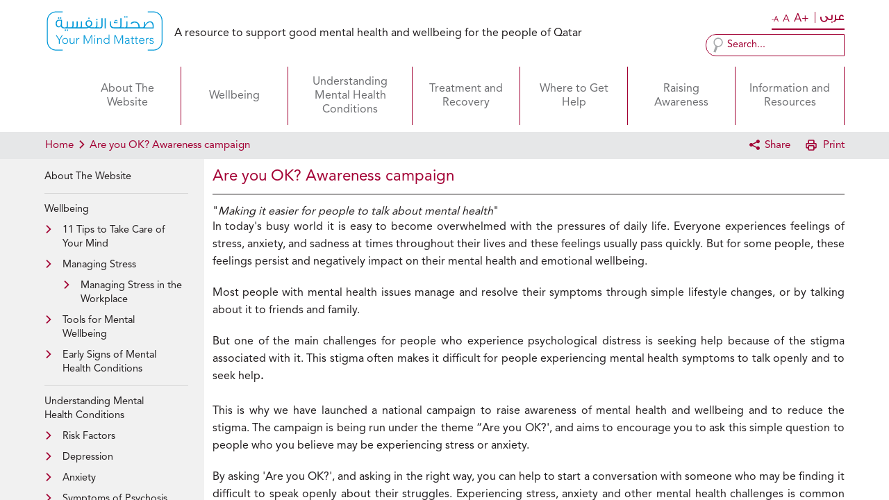

--- FILE ---
content_type: text/html; charset=utf-8
request_url: https://sehanafsia.moph.gov.qa/English/Pages/AreYouOk.aspx
body_size: 32202
content:

<!-- ===== Custom Control Registration  ======================================================================================================= -->

<!DOCTYPE HTML>
<html dir="ltr" lang="en-US">
    
<head><meta http-equiv="X-UA-Compatible" content="IE=9" /><meta charset="utf-8" /><meta name="GENERATOR" content="Microsoft SharePoint" /><meta http-equiv="Content-type" content="text/html; charset=utf-8" /><meta http-equiv="Expires" content="0" /><meta name="viewport" content="width=device-width, initial-scale=1.0" />
<!-- ===== STARTER: Robots  ======================================================================================================= -->

<!-- ===== STARTER: Favicon / Windows Tile ======================================================================================== -->
<link rel="shortcut icon" href="/Style Library/Portal_Images/QPIIcon.ico" type="image/vnd.microsoft.icon" id="favicon" /><meta name="msapplication-TileImage" content="/_catalogs/masterpage/StarterBranding/metrotile.png" /><meta name="msapplication-TileColor" content="#0072C6" />
<!-- ===== STARTER: Page Title loaded from page or page layout ==================================================================== -->
<title>
	
	National Mental Health Program- 
	Are you OK? Awareness campaign

</title>
<!-- ===== STARTER: SP Scripts and CSS  =========================================================================================== -->
<link id="CssLink-d25a4decd3fa450ca356ab024278c683" rel="stylesheet" type="text/css" href="/_layouts/15/1033/styles/Themable/corev15.css?rev=UP2nlZLed9gOy%2BMP38oz0A%3D%3DTAG0"/>
<link id="CssRegistration1" rel="stylesheet" type="text/css" href="/_catalogs/masterpage/StarterBranding/style.css"/>
<link id="CssRegistration3" rel="stylesheet" type="text/css" href="/Style%20Library/CSS/NMH.css?v=1"/>
<link id="CssRegistration4" rel="stylesheet" type="text/css" href="/Style%20Library/CSS/Responsive.css"/>
<link id="CssRegistration5" rel="stylesheet" type="text/css" href="/Style%20Library/CSS/prettyPhoto.css"/>
<link id="CssRegistration6" rel="stylesheet" type="text/css" href="/Style%20Library/CSS/chosen.css"/>
<link id="CssRegistration7" rel="stylesheet" type="text/css" href="/Style%20Library/CSS/fancybox.css"/>
<link id="CssRegistration9" rel="stylesheet" type="text/css" href="/Style%20Library/CSS/jquery-jvectormap-2.0.1.css"/>
<link id="CssRegistration10" rel="stylesheet" type="text/css" href="/Style%20Library/CSS/jacoursel.responsive.css"/>
<link id="CssRegistration11" rel="stylesheet" type="text/css" href="/Style%20Library/CSS/DropdownNavigation.css"/>
<link id="CssRegistration12" rel="stylesheet" type="text/css" href="/Style%20Library/CSS/mobilemenu.css"/>
<style id="SPThemeHideForms" type="text/css">body {opacity:0 !important}</style><script type="text/javascript">
//<![CDATA[
window["_csrf_"] = "[base64]";
//]]>
</script><script type="text/javascript" src="/TSbd/08f1fb858bab20002be70ea0d7ef404fcb52cd3ceb3bacf6d11a153c608ffa0a21a66b74a5e940ec?type=2"></script><script type="text/javascript">// <![CDATA[ 

var g_SPOffSwitches={};
// ]]>
</script>
<script type="text/javascript" src="/_layouts/15/1033/initstrings.js?rev=rRigIj1swMM1aSzktAusnQ%3D%3DTAG0"></script>
<script type="text/javascript" src="/_layouts/15/init.js?rev=bJnCOxG2vTCY6apeDgHugQ%3D%3DTAG0"></script>
<script type="text/javascript" src="/_layouts/15/theming.js?rev=SuLUbbwTXcxFWOWLFUsOkw%3D%3DTAG0"></script>
<script type="text/javascript" src="/ScriptResource.axd?d=UK8CBJBDlYk5PJTjJULa0ws_NH_zMVEvAqyIch94vaTPgWvgUic0OsCfmDWDn97N7Q-xQvvm-H5PUYNdN_J3qdqaPjHmyg4r8PUCOQjTxKB9O-V9Yv_vg3jvmf72zB7od_Iqc0uqI4tmM69ht5xvjw2&amp;t=3a1336b1"></script>
<script type="text/javascript" src="/_layouts/15/blank.js?rev=wGAe91H%2FU1PBBb4mWdrS7g%3D%3DTAG0"></script>
<script type="text/javascript" src="/ScriptResource.axd?d=UUzuu2UUM2stUEo2xGMUAlZ6RJaY5jVgOMG3yKwRAw6-RZg6Y68ZltEAs0TJD0lmWohHNI6nWOaCldgCulDzHI-gxrt4dQq9b8VdETpas3uPzWfNAckkTxn6U4-j0MrKddJ4mKi_adsIjzdaPMgz1Q2&amp;t=3a1336b1"></script>
<script type="text/javascript">RegisterSod("require.js", "\u002f_layouts\u002f15\u002frequire.js?rev=bv3fWJhk0uFGpVwBxnZKNQ\u00253D\u00253DTAG0");</script>
<script type="text/javascript">RegisterSod("strings.js", "\u002f_layouts\u002f15\u002f1033\u002fstrings.js?rev=T0tF1Dsv9GiByFGKu1tnVw\u00253D\u00253DTAG0");</script>
<script type="text/javascript">RegisterSod("sp.res.resx", "\u002f_layouts\u002f15\u002f1033\u002fsp.res.js?rev=FnWveYddVjlqQYS2ZBOOzA\u00253D\u00253DTAG0");</script>
<script type="text/javascript">RegisterSod("sp.runtime.js", "\u002f_layouts\u002f15\u002fsp.runtime.js?rev=\u00252FCFkUsNM9vOn70ynLHjx\u00252BA\u00253D\u00253DTAG0");RegisterSodDep("sp.runtime.js", "sp.res.resx");</script>
<script type="text/javascript">RegisterSod("sp.js", "\u002f_layouts\u002f15\u002fsp.js?rev=kMJ4amNmDEyOoeiJIscsqQ\u00253D\u00253DTAG0");RegisterSodDep("sp.js", "sp.runtime.js");RegisterSodDep("sp.js", "sp.ui.dialog.js");RegisterSodDep("sp.js", "sp.res.resx");</script>
<script type="text/javascript">RegisterSod("sp.init.js", "\u002f_layouts\u002f15\u002fsp.init.js?rev=exHmiI6jwGzgBh8H1tQZaw\u00253D\u00253DTAG0");</script>
<script type="text/javascript">RegisterSod("sp.ui.dialog.js", "\u002f_layouts\u002f15\u002fsp.ui.dialog.js?rev=FMGhfDulr22mpPEVLpvQAA\u00253D\u00253DTAG0");RegisterSodDep("sp.ui.dialog.js", "sp.init.js");RegisterSodDep("sp.ui.dialog.js", "sp.res.resx");</script>
<script type="text/javascript">RegisterSod("core.js", "\u002f_layouts\u002f15\u002fcore.js?rev=p1Ui\u00252FwpTQ\u00252BO5leOaZwsRyQ\u00253D\u00253DTAG0");RegisterSodDep("core.js", "strings.js");</script>
<script type="text/javascript">RegisterSod("menu.js", "\u002f_layouts\u002f15\u002fmenu.js?rev=tUuCH04\u00252BhcqwPRPSpDIS1w\u00253D\u00253DTAG0");</script>
<script type="text/javascript">RegisterSod("mQuery.js", "\u002f_layouts\u002f15\u002fmquery.js?rev=f0N0n4bZMr5M\u00252BCZavxrsFw\u00253D\u00253DTAG0");</script>
<script type="text/javascript">RegisterSod("callout.js", "\u002f_layouts\u002f15\u002fcallout.js?rev=a\u00252FI7jVjLLSBxPIIdortINg\u00253D\u00253DTAG0");RegisterSodDep("callout.js", "strings.js");RegisterSodDep("callout.js", "mQuery.js");RegisterSodDep("callout.js", "core.js");</script>
<script type="text/javascript">RegisterSod("sp.core.js", "\u002f_layouts\u002f15\u002fsp.core.js?rev=W4i5ihKtIhCtU1nZt9KT2A\u00253D\u00253DTAG0");RegisterSodDep("sp.core.js", "strings.js");RegisterSodDep("sp.core.js", "sp.init.js");RegisterSodDep("sp.core.js", "core.js");</script>
<script type="text/javascript">RegisterSod("clienttemplates.js", "\u002f_layouts\u002f15\u002fclienttemplates.js?rev=RD4BKLfF4PW5Hr6hOAEOTQ\u00253D\u00253DTAG0");</script>
<script type="text/javascript">RegisterSod("sharing.js", "\u002f_layouts\u002f15\u002fsharing.js?rev=yNR\u00252FRR\u00252BMnZ7pkGRK38w\u00252Fjg\u00253D\u00253DTAG0");RegisterSodDep("sharing.js", "strings.js");RegisterSodDep("sharing.js", "mQuery.js");RegisterSodDep("sharing.js", "clienttemplates.js");RegisterSodDep("sharing.js", "core.js");</script>
<script type="text/javascript">RegisterSod("suitelinks.js", "\u002f_layouts\u002f15\u002fsuitelinks.js?rev=H9n5nV3CLbK6SoZtnJ5KOg\u00253D\u00253DTAG0");RegisterSodDep("suitelinks.js", "strings.js");RegisterSodDep("suitelinks.js", "core.js");</script>
<script type="text/javascript">RegisterSod("clientrenderer.js", "\u002f_layouts\u002f15\u002fclientrenderer.js?rev=YULxJViNmwItgc5fgdR1yA\u00253D\u00253DTAG0");</script>
<script type="text/javascript">RegisterSod("srch.resources.resx", "\u002f_layouts\u002f15\u002f1033\u002fsrch.resources.js?rev=vZPcBJM2l80oZNzRUCRQ4g\u00253D\u00253DTAG0");</script>
<script type="text/javascript">RegisterSod("search.clientcontrols.js", "\u002f_layouts\u002f15\u002fsearch.clientcontrols.js?rev=UHo6iq4tKCasXiFC6DpY5A\u00253D\u00253DTAG0");RegisterSodDep("search.clientcontrols.js", "sp.init.js");RegisterSodDep("search.clientcontrols.js", "clientrenderer.js");RegisterSodDep("search.clientcontrols.js", "srch.resources.resx");</script>
<script type="text/javascript">RegisterSod("sp.search.js", "\u002f_layouts\u002f15\u002fsp.search.js?rev=eMyDf7ZGV6rTjB2sDSdovA\u00253D\u00253DTAG0");RegisterSodDep("sp.search.js", "sp.init.js");RegisterSodDep("sp.search.js", "sp.runtime.js");</script>
<script type="text/javascript">RegisterSod("ajaxtoolkit.js", "\u002f_layouts\u002f15\u002fajaxtoolkit.js?rev=I3jVxnVkBqeUZ\u00252FWA\u00252BgwTLg\u00253D\u00253DTAG0");RegisterSodDep("ajaxtoolkit.js", "search.clientcontrols.js");</script>
<script type="text/javascript">RegisterSod("userprofile", "\u002f_layouts\u002f15\u002fsp.userprofiles.js?rev=OI6nlIZVY3NhH3EQOIp0XA\u00253D\u00253DTAG0");RegisterSodDep("userprofile", "sp.runtime.js");</script>
<script type="text/javascript">RegisterSod("followingcommon.js", "\u002f_layouts\u002f15\u002ffollowingcommon.js?rev=FArMxAxCWJgKEYqO61MU8w\u00253D\u00253DTAG0");RegisterSodDep("followingcommon.js", "strings.js");RegisterSodDep("followingcommon.js", "sp.js");RegisterSodDep("followingcommon.js", "userprofile");RegisterSodDep("followingcommon.js", "core.js");RegisterSodDep("followingcommon.js", "mQuery.js");</script>
<script type="text/javascript">RegisterSod("profilebrowserscriptres.resx", "\u002f_layouts\u002f15\u002f1033\u002fprofilebrowserscriptres.js?rev=qwf69WaVc1mYlJLXqmZmVA\u00253D\u00253DTAG0");</script>
<script type="text/javascript">RegisterSod("sp.ui.mysitecommon.js", "\u002f_layouts\u002f15\u002fsp.ui.mysitecommon.js?rev=roTdiEyGigiWRXPVg4hf\u00252FA\u00253D\u00253DTAG0");RegisterSodDep("sp.ui.mysitecommon.js", "sp.init.js");RegisterSodDep("sp.ui.mysitecommon.js", "sp.runtime.js");RegisterSodDep("sp.ui.mysitecommon.js", "userprofile");RegisterSodDep("sp.ui.mysitecommon.js", "profilebrowserscriptres.resx");</script>
<script type="text/javascript">RegisterSod("browserScript", "\u002f_layouts\u002f15\u002fie55up.js?rev=NoTdkmV5ClH98tsLd0dLaQ\u00253D\u00253DTAG0");RegisterSodDep("browserScript", "strings.js");</script>
<script type="text/javascript">RegisterSod("inplview", "\u002f_layouts\u002f15\u002finplview.js?rev=K\u00252FLaauTw\u00252BUTMBXCLoXxOpw\u00253D\u00253DTAG0");RegisterSodDep("inplview", "strings.js");RegisterSodDep("inplview", "core.js");RegisterSodDep("inplview", "clienttemplates.js");RegisterSodDep("inplview", "sp.js");</script>
<script type="text/javascript">RegisterSod("dragdrop.js", "\u002f_layouts\u002f15\u002fdragdrop.js?rev=iC5cBZOJzQYsQIR9yDSmYg\u00253D\u00253DTAG0");RegisterSodDep("dragdrop.js", "strings.js");</script>
<script type="text/javascript">RegisterSod("quicklaunch.js", "\u002f_layouts\u002f15\u002fquicklaunch.js?rev=OM3NHis7YguZ8yAGGUQISA\u00253D\u00253DTAG0");RegisterSodDep("quicklaunch.js", "strings.js");RegisterSodDep("quicklaunch.js", "dragdrop.js");</script>
<link type="text/xml" rel="alternate" href="/English/_vti_bin/spsdisco.aspx" />
<!-- ===== STARTER: Additional header placeholder - overridden by asp:content on pages or page layouts  =========================== -->

			
			<link rel="canonical" href="https://sehanafsia.moph.gov.qa:443/English/Pages/AreYouOk.aspx" />
		
<!-- ===== STARTER: Core SharePoint CSS =========================================================================================== -->

<!-- ===== STARTER: Custom CSS  =================================================================================================== -->

	<!-- ===== STARTER: Custom JS  =================================================================================================== -->
	<script type="text/javascript" src="/Style%20Library/JavaScripts/jquery.js"></script>
	<script type="text/javascript" src="/Style%20Library/JavaScripts/jquery.tools.min.js"></script>
	<script type="text/javascript" src="/Style%20Library/JavaScripts/jquery.fancybox.js"></script>
	<script type="text/javascript" src="/Style%20Library/JavaScripts/jquery.prettyPhoto.js"></script>
	<script type="text/javascript" src="/Style%20Library/JavaScripts/jquery.lazyload.min.js"></script>
	<script type="text/javascript" src="/Style%20Library/JavaScripts/jquery.jcarousel.min.js"></script>
	<script type="text/javascript" src="/Style%20Library/JavaScripts/jacoursel.responsive.js"></script>
	<script type="text/javascript" src="/Style%20Library/JavaScripts/jquery.gvChart.js"></script>
	<script type="text/javascript" src="/Style%20Library/JavaScripts/chosen.jquery.min.js"></script>
	<script type="text/javascript" src="/Style%20Library/JavaScripts/jquery-ui.min.js"></script>
	<script type="text/javascript" src="/Style%20Library/JavaScripts/Portal.js"></script>
	<script type="text/javascript" src="/Style%20Library/JavaScripts/jquery.hoverIntent.minified.js"></script>
	<script type="text/javascript" src="/Style%20Library/JavaScripts/mobilemenunav.js"></script>
	<script type="text/javascript" src="/Style Library/JavaScripts/font/js.cookie.js"></script>
	<script type="text/javascript" src="/Style%20Library/JavaScripts/DropdownNavigation.js"></script>
	
		<script type="text/javascript">
	var isInIFrame = window.location != window.parent.location;
	if(isInIFrame)
	{
		 var fileref=document.createElement("link")
  		 fileref.setAttribute("rel", "stylesheet")
 		 fileref.setAttribute("type", "text/css")
 		 fileref.setAttribute("href", "/Style Library/CSS/SPDialog.css")
 		 if (typeof fileref!="undefined")
		 document.getElementsByTagName("head")[0].appendChild(fileref)
	}
	</script>
</head>

<body>

<!-- Global site tag (gtag.js) - Google Analytics -->
<script async src="https://www.googletagmanager.com/gtag/js?id=UA-123097598-9"></script>
<script>
  window.dataLayer = window.dataLayer || [];
  function gtag(){dataLayer.push(arguments);}
  gtag('js', new Date());

  gtag('config', 'UA-123097598-9');
</script>

<script type="text/javascript">//<![CDATA[
	!function(T,l,y){var S=T.location,k="script",D="connectionString",C="ingestionendpoint",I="disableExceptionTracking",E="ai.device.",b="toLowerCase",w="crossOrigin",N="POST",e="appInsightsSDK",t=y.name||"appInsights";(y.name||T[e])&&(T[e]=t);var n=T[t]||function(d){var g=!1,f=!1,m={initialize:!0,queue:[],sv:"5",version:2,config:d};function v(e,t){var n={ },a="Browser";return n[E+"id"]=a[b](),n[E+"type"]=a,n["ai.operation.name"]=S&&S.pathname||"_unknown_",n["ai.internal.sdkVersion"]="javascript:snippet_"+(m.sv||m.version),{time:function(){var e=new Date;function t(e){var t=""+e;return 1===t.length&&(t="0"+t),t}return e.getUTCFullYear()+"-"+t(1+e.getUTCMonth())+"-"+t(e.getUTCDate())+"T"+t(e.getUTCHours())+":"+t(e.getUTCMinutes())+":"+t(e.getUTCSeconds())+"."+((e.getUTCMilliseconds()/1e3).toFixed(3)+"").slice(2,5)+"Z"}(),name:"Microsoft.ApplicationInsights."+e.replace(/-/g,"")+"."+t,sampleRate:100,tags:n,data:{baseData:{ver:2}}}}var h=d.url||y.src;if(h){function a(e) { var t, n, a, i, r, o, s, c, u, p, l; g = !0, m.queue = [], f || (f = !0, t = h, s = function () { var e = {}, t = d.connectionString; if (t) for (var n = t.split(";"), a = 0; a < n.length; a++) { var i = n[a].split("="); 2 === i.length && (e[i[0][b]()] = i[1]) } if (!e[C]) { var r = e.endpointsuffix, o = r ? e.location : null; e[C] = "https://" + (o ? o + "." : "") + "dc." + (r || "services.visualstudio.com") } return e }(), c = s[D] || d[D] || "", u = s[C], p = u ? u + "/v2/track" : d.endpointUrl, (l = []).push((n = "SDK LOAD Failure: Failed to load Application Insights SDK script (See stack for details)", a = t, i = p, (o = (r = v(c, "Exception")).data).baseType = "ExceptionData", o.baseData.exceptions = [{ typeName: "SDKLoadFailed", message: n.replace(/\./g, "-"), hasFullStack: !1, stack: n + "\nSnippet failed to load [" + a + "] -- Telemetry is disabled\nHelp Link: https://go.microsoft.com/fwlink/?linkid=2128109\nHost: " + (S && S.pathname || "_unknown_") + "\nEndpoint: " + i, parsedStack: [] }], r)), l.push(function (e, t, n, a) { var i = v(c, "Message"), r = i.data; r.baseType = "MessageData"; var o = r.baseData; return o.message = 'AI (Internal): 99 message:"' + ("SDK LOAD Failure: Failed to load Application Insights SDK script (See stack for details) (" + n + ")").replace(/\"/g, "") + '"', o.properties = { endpoint: a }, i }(0, 0, t, p)), function (e, t) { if (JSON) { var n = T.fetch; if (n && !y.useXhr) n(t, { method: N, body: JSON.stringify(e), mode: "cors" }); else if (XMLHttpRequest) { var a = new XMLHttpRequest; a.open(N, t), a.setRequestHeader("Content-type", "application/json"), a.send(JSON.stringify(e)) } } }(l, p)) }function i(e,t){f || setTimeout(function () { !t && m.core || a() }, 500)}var e=function(){var n=l.createElement(k);n.src=h;var e=y[w];return!e&&""!==e||"undefined"==n[w]||(n[w]=e),n.onload=i,n.onerror=a,n.onreadystatechange=function(e,t){"loaded" !== n.readyState && "complete" !== n.readyState || i(0, t)},n}();y.ld<0?l.getElementsByTagName("head")[0].appendChild(e):setTimeout(function(){l.getElementsByTagName(k)[0].parentNode.appendChild(e)},y.ld||0)}try{m.cookie = l.cookie}catch(p){ }function t(e){for(;e.length;)!function(t){m[t] = function () { var e = arguments; g || m.queue.push(function () { m[t].apply(m, e) }) }}(e.pop())}var n="track",r="TrackPage",o="TrackEvent";t([n+"Event",n+"PageView",n+"Exception",n+"Trace",n+"DependencyData",n+"Metric",n+"PageViewPerformance","start"+r,"stop"+r,"start"+o,"stop"+o,"addTelemetryInitializer","setAuthenticatedUserContext","clearAuthenticatedUserContext","flush"]),m.SeverityLevel={Verbose:0,Information:1,Warning:2,Error:3,Critical:4};var s=(d.extensionConfig||{ }).ApplicationInsightsAnalytics||{ };if(!0!==d[I]&&!0!==s[I]){var c="onerror";t(["_"+c]);var u=T[c];T[c]=function(e,t,n,a,i){var r=u&&u(e,t,n,a,i);return!0!==r&&m["_"+c]({message:e,url:t,lineNumber:n,columnNumber:a,error:i}),r},d.autoExceptionInstrumented=!0}return m}(y.cfg);function a(){y.onInit && y.onInit(n)}(T[t]=n).queue&&0===n.queue.length?(n.queue.push(a),n.trackPageView({ })):a()}(window,document,{
		src: "https://js.monitor.azure.com/scripts/b/ai.2.min.js", // The SDK URL Source
	// name: "appInsights", // Global SDK Instance name defaults to "appInsights" when not supplied
	// ld: 0, // Defines the load delay (in ms) before attempting to load the sdk. -1 = block page load and add to head. (default) = 0ms load after timeout,
	// useXhr: 1, // Use XHR instead of fetch to report failures (if available),
	crossOrigin: "anonymous", // When supplied this will add the provided value as the cross origin attribute on the script tag
	// onInit: null, // Once the application insights instance has loaded and initialized this callback function will be called with 1 argument -- the sdk instance (DO NOT ADD anything to the sdk.queue -- As they won't get called)
	cfg: { // Application Insights Configuration
		connectionString: "InstrumentationKey=5453635c-c25f-46b7-881a-e79940634700;IngestionEndpoint=https://qatarcentral-0.in.applicationinsights.azure.com/;LiveEndpoint=https://qatarcentral.livediagnostics.monitor.azure.com/"
    /* ...Other Configuration Options... */
}});
//]]></script>

<!-- ===== STARTER: SP IDs / Prefetch SP images / SP Form  =========================================================================== -->

<div id="imgPrefetch" style="display:none">
<img src="/Style Library/Portal_Images/QPIIcon.ico?rev=43" />
<img src="/_layouts/15/images/spcommon.png?rev=43" />
</div>

<form method="post" action="./AreYouOk.aspx" onsubmit="javascript:return WebForm_OnSubmit();" id="aspnetForm">
<div class="aspNetHidden">
<input type="hidden" name="_wpcmWpid" id="_wpcmWpid" value="" />
<input type="hidden" name="wpcmVal" id="wpcmVal" value="" />
<input type="hidden" name="MSOWebPartPage_PostbackSource" id="MSOWebPartPage_PostbackSource" value="" />
<input type="hidden" name="MSOTlPn_SelectedWpId" id="MSOTlPn_SelectedWpId" value="" />
<input type="hidden" name="MSOTlPn_View" id="MSOTlPn_View" value="0" />
<input type="hidden" name="MSOTlPn_ShowSettings" id="MSOTlPn_ShowSettings" value="False" />
<input type="hidden" name="MSOGallery_SelectedLibrary" id="MSOGallery_SelectedLibrary" value="" />
<input type="hidden" name="MSOGallery_FilterString" id="MSOGallery_FilterString" value="" />
<input type="hidden" name="MSOTlPn_Button" id="MSOTlPn_Button" value="none" />
<input type="hidden" name="__EVENTTARGET" id="__EVENTTARGET" value="" />
<input type="hidden" name="__EVENTARGUMENT" id="__EVENTARGUMENT" value="" />
<input type="hidden" name="__REQUESTDIGEST" id="__REQUESTDIGEST" value="noDigest" />
<input type="hidden" name="MSOSPWebPartManager_DisplayModeName" id="MSOSPWebPartManager_DisplayModeName" value="Browse" />
<input type="hidden" name="MSOSPWebPartManager_ExitingDesignMode" id="MSOSPWebPartManager_ExitingDesignMode" value="false" />
<input type="hidden" name="MSOWebPartPage_Shared" id="MSOWebPartPage_Shared" value="" />
<input type="hidden" name="MSOLayout_LayoutChanges" id="MSOLayout_LayoutChanges" value="" />
<input type="hidden" name="MSOLayout_InDesignMode" id="MSOLayout_InDesignMode" value="" />
<input type="hidden" name="_wpSelected" id="_wpSelected" value="" />
<input type="hidden" name="_wzSelected" id="_wzSelected" value="" />
<input type="hidden" name="MSOSPWebPartManager_OldDisplayModeName" id="MSOSPWebPartManager_OldDisplayModeName" value="Browse" />
<input type="hidden" name="MSOSPWebPartManager_StartWebPartEditingName" id="MSOSPWebPartManager_StartWebPartEditingName" value="false" />
<input type="hidden" name="MSOSPWebPartManager_EndWebPartEditing" id="MSOSPWebPartManager_EndWebPartEditing" value="false" />
<input type="hidden" name="__VIEWSTATE" id="__VIEWSTATE" value="/[base64]/[base64]" />
</div>

<script type="text/javascript">
//<![CDATA[
var theForm = document.forms['aspnetForm'];
if (!theForm) {
    theForm = document.aspnetForm;
}
function __doPostBack(eventTarget, eventArgument) {
    if (!theForm.onsubmit || (theForm.onsubmit() != false)) {
        theForm.__EVENTTARGET.value = eventTarget;
        theForm.__EVENTARGUMENT.value = eventArgument;
        theForm.submit();
    }
}
//]]>
</script>


<script src="/WebResource.axd?d=0ZtHUAo8EyGY7St-uXU-FDW79qKNa-xwgtO_jSRIjGHSxlAsl_3yiMjZTjAPwV9LcVjGrndZPNwBsR8dbcAqiDKra40kuUjIVQDF-z49w001&amp;t=638901644248157332" type="text/javascript"></script>


<script type="text/javascript">
//<![CDATA[
var MSOWebPartPageFormName = 'aspnetForm';
var g_presenceEnabled = true;
var g_wsaEnabled = false;

var g_correlationId = 'b240f2a1-0f7a-3009-90d4-43d334cf68de';
var g_wsaQoSEnabled = false;
var g_wsaQoSDataPoints = [];
var g_wsaRUMEnabled = false;
var g_wsaLCID = 1033;
var g_wsaListTemplateId = 850;
var g_wsaSiteTemplateId = 'BLANKINTERNET#2';
var _spPageContextInfo={"webServerRelativeUrl":"/English","webAbsoluteUrl":"https://sehanafsia.moph.gov.qa/English","viewId":"","listId":"{1c8950e4-be58-4f97-8ccd-8922a8eb109d}","listPermsMask":{"High":16,"Low":196673},"listUrl":"/English/Pages","listTitle":"Pages","listBaseTemplate":850,"viewOnlyExperienceEnabled":false,"blockDownloadsExperienceEnabled":false,"idleSessionSignOutEnabled":false,"cdnPrefix":"","siteAbsoluteUrl":"https://sehanafsia.moph.gov.qa","siteId":"{241873e6-4c2d-4d4a-9463-c29fa7919d2c}","showNGSCDialogForSyncOnTS":false,"supportPoundStorePath":true,"supportPercentStorePath":true,"siteSubscriptionId":null,"CustomMarkupInCalculatedFieldDisabled":true,"AllowCustomMarkupInCalculatedField":false,"isSPO":false,"farmLabel":null,"serverRequestPath":"/English/Pages/AreYouOk.aspx","layoutsUrl":"_layouts/15","webId":"{f36a836f-008b-4c44-88da-1a5c15198eca}","webTitle":"Home","webTemplate":"53","webTemplateConfiguration":"BLANKINTERNET#2","webDescription":"","tenantAppVersion":"0","isAppWeb":false,"webLogoUrl":"_layouts/15/images/siteicon.png","webLanguage":1033,"currentLanguage":1033,"currentUICultureName":"en-US","currentCultureName":"en-US","currentCultureLCID":1033,"env":null,"nid":0,"fid":0,"serverTime":"2026-01-31T02:25:08.1001552Z","siteClientTag":"2758$$16.0.10417.20068","crossDomainPhotosEnabled":false,"openInClient":false,"Has2019Era":true,"webUIVersion":15,"webPermMasks":{"High":16,"Low":196673},"pageListId":"{1c8950e4-be58-4f97-8ccd-8922a8eb109d}","pageItemId":44,"pagePermsMask":{"High":16,"Low":196673},"pagePersonalizationScope":1,"userEmail":"","userId":0,"userLoginName":null,"userDisplayName":null,"isAnonymousUser":true,"isAnonymousGuestUser":false,"isEmailAuthenticationGuestUser":false,"isExternalGuestUser":false,"systemUserKey":null,"alertsEnabled":true,"siteServerRelativeUrl":"/","allowSilverlightPrompt":"True","themeCacheToken":"/English::8:","themedCssFolderUrl":null,"themedImageFileNames":null,"modernThemingEnabled":true,"isSiteAdmin":false,"ExpFeatures":[480216468,1884350801,1158731092,62197791,538521105,335811073,4194306,34614301,268500996,-1946025984,28445328,-2147475455,134291456,65536,288,950272,1282,808326148,134217873,0,0,-1073217536,545285252,18350656,-467402752,6291457,-2147483644,1074794496,-1728053184,1845537108,622628,4102,0,0,0,0,0,0,0,0,0,0,0,0,0,0,0],"killSwitches":{},"InternalValidAuthorities":["qatarautism.moph.gov.qa","ehealth.moph.gov.qa","mophhqpspawfe01:82","hcpportal.moph.gov.qa","sehanafsia.moph.gov.qa","dmsint.moph.gov.qa","sportandhealth.moph.gov.qa","research.moph.gov.qa","formsportaladmin.moph.gov.qa","formsportal.moph.gov.qa","ldportal.moph.gov.qa","ld.moph.gov.qa","portalsvrs.moph.gov.qa","autism.moph.gov.qa","autismelearning.moph.gov.qa","afiyati.moph.gov.qa","www.afiyati.moph.gov.qa","recruitmentportal.moph.gov.qa","recruitment.moph.gov.qa","ceb.moph.gov.qa","mophsurveys.moph.gov.qa","hrd.moph.gov.qa","hrdreporting.moph.gov.qa","hrdreporting.moph.gov.qa","hrrdportal.moph.gov.qa","hrrd.moph.gov.qa","researchadmin.moph.gov.qa","researchportal.moph.gov.qa","qpsw.moph.gov.qa","hrec.moph.gov.qa","hrportal.moph.gov.qa","hrportal.moph.gov.qa","tenders.moph.gov.qa","hiap.moph.gov.qa","mophmawared.moph.gov.qa","mawaredreports.moph.gov.qa"],"CorrelationId":"b240f2a1-0f7a-3009-90d4-43d334cf68de","hasManageWebPermissions":false,"isNoScriptEnabled":false,"groupId":null,"groupHasHomepage":true,"groupHasQuickLaunchConversationsLink":false,"departmentId":null,"hubSiteId":null,"hasPendingWebTemplateExtension":false,"isHubSite":false,"isWebWelcomePage":false,"siteClassification":"","hideSyncButtonOnODB":false,"showNGSCDialogForSyncOnODB":false,"sitePagesEnabled":false,"sitePagesFeatureVersion":0,"DesignPackageId":"00000000-0000-0000-0000-000000000000","groupType":null,"groupColor":"#ee0410","siteColor":"#ee0410","headerEmphasis":0,"navigationInfo":null,"guestsEnabled":false,"MenuData":{"SignInUrl":"/English/_layouts/15/Authenticate.aspx?Source=%2FEnglish%2FPages%2FAreYouOk%2Easpx"},"RecycleBinItemCount":-1,"PublishingFeatureOn":true,"PreviewFeaturesEnabled":false,"disableAppViews":false,"disableFlows":false,"serverRedirectedUrl":null,"formDigestValue":"0xC7BDAEDCDA94F331EE914E070966B32D7E6CF895869D6FD956FF1C1878164D32D72810D8FDE8967DF3A3D31788E9DA27D2254B13396DF7193EF48786BC122B22,31 Jan 2026 02:25:08 -0000","maximumFileSize":10240,"formDigestTimeoutSeconds":1800,"canUserCreateMicrosoftForm":false,"canUserCreateVisioDrawing":true,"readOnlyState":null,"isTenantDevSite":false,"preferUserTimeZone":false,"userTimeZoneData":null,"userTime24":false,"userFirstDayOfWeek":null,"webTimeZoneData":null,"webTime24":false,"webFirstDayOfWeek":null,"isSelfServiceSiteCreationEnabled":null,"alternateWebAppHost":"","aadTenantId":"","aadUserId":"","aadInstanceUrl":"","msGraphEndpointUrl":"https://","allowInfectedDownload":true};_spPageContextInfo.updateFormDigestPageLoaded=new Date();_spPageContextInfo.clientServerTimeDelta=new Date(_spPageContextInfo.serverTime)-new Date();if(typeof(define)=='function'){define('SPPageContextInfo',[],function(){return _spPageContextInfo;});}var L_Menu_BaseUrl="/English";
var L_Menu_LCID="1033";
var L_Menu_SiteTheme="null";
document.onreadystatechange=fnRemoveAllStatus; function fnRemoveAllStatus(){removeAllStatus(true)};//]]>
</script>
<script src="/Style Library/JavaScripts/DropdownNavigation.js" type="text/javascript" ></script>
<script src="/Style Library/JavaScripts/jquery.hoverIntent.js" type="text/javascript" ></script>
<script type="text/javascript">MulitLevelMenu('myjquerymenu', 'ltr','show') ;</script>
<script type="text/javascript">
//<![CDATA[
Flighting.ExpFeatures = [480216468,1884350801,1158731092,62197791,538521105,335811073,4194306,34614301,268500996,-1946025984,28445328,-2147475455,134291456,65536,288,950272,1282,808326148,134217873,0,0,-1073217536,545285252,18350656,-467402752,6291457,-2147483644,1074794496,-1728053184,1845537108,622628,4102,0,0,0,0,0,0,0,0,0,0,0,0,0,0,0]; (function()
{
    if(typeof(window.SP) == "undefined") window.SP = {};
    if(typeof(window.SP.YammerSwitch) == "undefined") window.SP.YammerSwitch = {};

    var ysObj = window.SP.YammerSwitch;
    ysObj.IsEnabled = false;
    ysObj.TargetYammerHostName = "www.yammer.com";
} )(); var _spWebPartComponents = new Object();//]]>
</script>

<script src="/_layouts/15/blank.js?rev=wGAe91H%2FU1PBBb4mWdrS7g%3D%3DTAG0" type="text/javascript"></script>
<script type="text/javascript">
//<![CDATA[
window.SPThemeUtils && SPThemeUtils.RegisterCssReferences([{"Url":"\u002f_layouts\u002f15\u002f1033\u002fstyles\u002fThemable\u002fcorev15.css?rev=UP2nlZLed9gOy\u00252BMP38oz0A\u00253D\u00253DTAG0","OriginalUrl":"\u002f_layouts\u002f15\u002f1033\u002fstyles\u002fThemable\u002fcorev15.css?rev=UP2nlZLed9gOy\u00252BMP38oz0A\u00253D\u00253DTAG0","Id":"CssLink-d25a4decd3fa450ca356ab024278c683","ConditionalExpression":"","After":"","RevealToNonIE":"false"},{"Url":"\u002f_catalogs\u002fmasterpage\u002fStarterBranding\u002fstyle.css","OriginalUrl":"\u002f_catalogs\u002fmasterpage\u002fStarterBranding\u002fstyle.css","Id":"CssRegistration1","ConditionalExpression":"","After":"System.String[]","RevealToNonIE":"false"},{"Url":"\u002fStyle Library\u002fCSS\u002fNMH.css?v=1","OriginalUrl":"\u002fStyle Library\u002fCSS\u002fNMH.css?v=1","Id":"CssRegistration3","ConditionalExpression":"","After":"System.String[]","RevealToNonIE":"false"},{"Url":"\u002fStyle Library\u002fCSS\u002fResponsive.css","OriginalUrl":"\u002fStyle Library\u002fCSS\u002fResponsive.css","Id":"CssRegistration4","ConditionalExpression":"","After":"System.String[]","RevealToNonIE":"false"},{"Url":"\u002fStyle Library\u002fCSS\u002fprettyPhoto.css","OriginalUrl":"\u002fStyle Library\u002fCSS\u002fprettyPhoto.css","Id":"CssRegistration5","ConditionalExpression":"","After":"System.String[]","RevealToNonIE":"false"},{"Url":"\u002fStyle Library\u002fCSS\u002fchosen.css","OriginalUrl":"\u002fStyle Library\u002fCSS\u002fchosen.css","Id":"CssRegistration6","ConditionalExpression":"","After":"System.String[]","RevealToNonIE":"false"},{"Url":"\u002fStyle Library\u002fCSS\u002ffancybox.css","OriginalUrl":"\u002fStyle Library\u002fCSS\u002ffancybox.css","Id":"CssRegistration7","ConditionalExpression":"","After":"System.String[]","RevealToNonIE":"false"},{"Url":"\u002fStyle Library\u002fCSS\u002fjquery-jvectormap-2.0.1.css","OriginalUrl":"\u002fStyle Library\u002fCSS\u002fjquery-jvectormap-2.0.1.css","Id":"CssRegistration9","ConditionalExpression":"","After":"System.String[]","RevealToNonIE":"false"},{"Url":"\u002fStyle Library\u002fCSS\u002fjacoursel.responsive.css","OriginalUrl":"\u002fStyle Library\u002fCSS\u002fjacoursel.responsive.css","Id":"CssRegistration10","ConditionalExpression":"","After":"System.String[]","RevealToNonIE":"false"},{"Url":"\u002fStyle Library\u002fCSS\u002fDropdownNavigation.css","OriginalUrl":"\u002fStyle Library\u002fCSS\u002fDropdownNavigation.css","Id":"CssRegistration11","ConditionalExpression":"","After":"System.String[]","RevealToNonIE":"false"},{"Url":"\u002fStyle Library\u002fCSS\u002fmobilemenu.css","OriginalUrl":"\u002fStyle Library\u002fCSS\u002fmobilemenu.css","Id":"CssRegistration12","ConditionalExpression":"","After":"System.String[]","RevealToNonIE":"false"}]);
(function(){

        if (typeof(_spBodyOnLoadFunctions) === 'undefined' || _spBodyOnLoadFunctions === null) {
            return;
        }
        _spBodyOnLoadFunctions.push(function() {
            SP.SOD.executeFunc('core.js', 'FollowingDocument', function() { FollowingDocument(); });
        });
    })();(function(){

        if (typeof(_spBodyOnLoadFunctions) === 'undefined' || _spBodyOnLoadFunctions === null) {
            return;
        }
        _spBodyOnLoadFunctions.push(function() {
            SP.SOD.executeFunc('core.js', 'FollowingCallout', function() { FollowingCallout(); });
        });
    })();if (typeof(DeferWebFormInitCallback) == 'function') DeferWebFormInitCallback();function WebForm_OnSubmit() {
UpdateFormDigest('\u002fEnglish', 1440000);if (typeof(_spFormOnSubmitWrapper) != 'undefined') {return _spFormOnSubmitWrapper();} else {return true;};
return true;
}
//]]>
</script>

<div class="aspNetHidden">

	<input type="hidden" name="__VIEWSTATEGENERATOR" id="__VIEWSTATEGENERATOR" value="554A33B1" />
</div>
		
		<script type="text/javascript">
//<![CDATA[
Sys.WebForms.PageRequestManager._initialize('ctl00$ScriptManager', 'aspnetForm', ['tctl00$MainContent$ctl00$upGenericListinAjax',''], [], [], 90, 'ctl00');
//]]>
</script>

		
		<!-- ===== STARTER: SharePoint Reqs this for adding columns ===================================================== -->
		<script type="text/javascript"> var submitHook = function () { return false; }; theForm._spOldSubmit = theForm.submit; theForm.submit = function () { if (!submitHook()) { this._spOldSubmit(); } }; </script>

		<!-- ===== STARTER: Web Part Manager  ============================================================================================= -->
		<span id="DeltaSPWebPartManager"></span>		
		
			<!-- ===== STARTER: ScriptManager ===================================================== -->
		
			<!-- ===== STARTER: Ribbon Code Starts Here  ====================================================================================== -->
			<div>
	
	<div id="s4-ribbonrow" style="visibility:hidden;display:none"></div>

</div>


			<!-- ===== STARTER: Ribbon Code Ends Here  ======================================================================================== -->
			
			<!-- ===== STARTER: Main Scrolling Body Starts Here =============================================================================== -->


<div id="s4-workspace">


    <div id="s4-bodyContainer">
        <!-- ===== Custom Brandings ======== -->
        <div class="page">  
        

    <header class="pageHead">
        <div class="centered">
        
        <div class="logo_hld">        	
        	
				<section class="contLogo">
					<a class="clickLogo" href="/English" title="Go to home page">
					<!--<img class="logo" src="/style library/portal_images/logo.png" class="fa" alt="logo" />-->
                    <img class="logo fa" src="/Style Library/Portal_Images/logo_NMH.svg" alt="logo" />
					<img src="/Style Library/Portal_Images/empty.gif" class="fb seperator" />
					<div class="clear0"></div></a>
				</section>
			
        </div>
        <div class="description">
        	 <div class="describe fontGreenL">A resource to support good mental health and wellbeing for the people of Qatar</div>
        </div>
        <div class="top_options">
        	<section class="contSocial">
	                    <ul class="social fontGreenL">
	                        <li><span class="tableCell">Follow Us</span></li>
	                        <li><a class="socialLink" href="#" title="Go to Facebook" target="_blank">
								<svg version="1.1" id="Layer_1" x="0px" y="0px" viewBox="0 0 500 500" style="enable-background:new 0 0 500 500;" xml:space="preserve">
								<g>
									<path class="icon" d="M250.1,8C383.7,8,492,116.3,492,249.9c0,133.6-108.3,241.9-241.9,241.9C116.4,491.9,8.1,383.6,8.1,249.9
										C8.1,116.3,116.4,8,250.1,8L250.1,8z M250.1,8"/>
									<path fill="#fff" d="M279.5,174.6h31.2v-46.1h-36.7v0.2c-44.4,1.6-53.5,26.5-54.3,52.8h-0.1v23h-30.2v45.1h30.2v120.9h45.6V249.5
										h37.3l7.2-45.1h-44.5v-13.9C265.2,181.7,271.1,174.6,279.5,174.6L279.5,174.6z M279.5,174.6"/>
								</g>
								<g>
								</g>
								<g>
								</g>
								<g>
								</g>
								<g>
								</g>
								<g>
								</g>
								<g>
								</g>
								<g>
								</g>
								<g>
								</g>
								<g>
								</g>
								<g>
								</g>
								<g>
								</g>
								<g>
								</g>
								<g>
								</g>
								<g>
								</g>
								<g>
								</g>
								</svg>
  <!--<img class="socialIcon" src="/Style Library/Portal_Images/fb.png" alt="Facebook">--></a></li>
	                        <li><a class="socialLink" href="#" title="Go to Twitter" target="_blank">

<svg version="1.1" id="Layer_1" x="0px" y="0px"
	 viewBox="0 0 500 500" style="enable-background:new 0 0 500 500;" xml:space="preserve">
<g>
	<path class="icon" d="M492,249.9c0,133.5-108.2,241.7-241.7,241.7S8.6,383.4,8.6,249.9C8.6,116.5,116.9,8.3,250.3,8.3
		S492,116.5,492,249.9L492,249.9z M492,249.9"/>
	<path fill="#fff" d="M398.3,182c-10.4,4.6-21.5,7.7-33.2,9.1c11.9-7.2,21.1-18.5,25.4-32c-11.2,6.6-23.5,11.4-36.7,14
		c-10.5-11.2-25.6-18.2-42.2-18.2c-31.9,0-57.8,25.9-57.8,57.8c0,4.5,0.5,8.9,1.5,13.2c-48-2.4-90.6-25.4-119.1-60.4
		c-5,8.5-7.8,18.5-7.8,29c0,20,10.2,37.7,25.7,48.1c-9.5-0.3-18.4-2.9-26.2-7.2c0,0.3,0,0.5,0,0.7c0,28,19.9,51.3,46.3,56.6
		c-4.8,1.3-9.9,2-15.2,2c-3.7,0-7.3-0.4-10.9-1c7.4,23,28.7,39.7,54,40.1c-19.8,15.5-44.7,24.7-71.8,24.7c-4.7,0-9.3-0.3-13.8-0.8
		c25.6,16.4,55.9,26,88.5,26c106.3,0,164.4-88,164.4-164.4c0-2.5-0.1-5-0.2-7.5C380.8,203.7,390.6,193.5,398.3,182L398.3,182z
		 M398.3,182"/>
</g>
<g>
</g>
<g>
</g>
<g>
</g>
<g>
</g>
<g>
</g>
<g>
</g>
<g>
</g>
<g>
</g>
<g>
</g>
<g>
</g>
<g>
</g>
<g>
</g>
<g>
</g>
<g>
</g>
<g>
</g>
</svg>

	                        <!--<img class="socialIcon" src="/Style Library/Portal_Images/twitter.png" alt="Twitter">--></a></li>
	                        <li><a class="socialLink" href="#" title="Go to Instagram" target="_blank">
<svg version="1.1" id="Layer_1" xmlns="http://www.w3.org/2000/svg" xmlns:xlink="http://www.w3.org/1999/xlink" x="0px" y="0px"
	 viewBox="0 0 500 500" style="enable-background:new 0 0 500 500;" xml:space="preserve">
<g>
	<g>
		<path class="icon" d="M493.3,249.9c0,134.2-108.8,242.9-242.9,242.9C116.2,492.9,7.5,384.1,7.5,249.9C7.5,115.8,116.2,7,250.4,7
			C384.6,7,493.3,115.8,493.3,249.9L493.3,249.9z M493.3,249.9"/>
	</g>
	<path fill="#fff" d="M377.5,203.1c0-20.4-16.5-36.9-36.9-36.9H167.8c-20.3,0-36.8,16.5-36.8,36.9v98.9c0,20.4,16.5,36.9,36.8,36.9
		h172.9c20.4,0,36.9-16.5,36.9-36.9L377.5,203.1L377.5,203.1z M229.6,294.2v-92.9l70.4,46.4L229.6,294.2z M229.6,294.2"/>
</g>
<g>
</g>
<g>
</g>
<g>
</g>
<g>
</g>
<g>
</g>
<g>
</g>
<g>
</g>
<g>
</g>
<g>
</g>
<g>
</g>
<g>
</g>
<g>
</g>
<g>
</g>
<g>
</g>
<g>
</g>
</svg>

	                        <!--<img class="socialIcon" src="/Style Library/Portal_Images/instagram.png" alt="Instagram">--></a></li>
	                        <!--<li class="clear"></li>-->
	                    </ul>
	                </section>

                    <!--container for language Switch and zoom buttons-->
                    <section class="contSwitchNZoom ms-dialogHidden">                       
                     	<div class="zoom fL">                 		
                       		<a class="fontL" title="Decrease Font Size" href="javascript:ReduceFontSize(-1)">-A</a>
                       		<a class="fontL" title="Increase Font Size" href="javascript:ResetFontSize()">A</a>      
                       		<a class="fontL" title="Increase Font Size" href="javascript:EnlargeFontSize(1)">A+</a>

                            <!--button class="fontL fL" title="Increase Font Size">A<sup>+</sup></button>
                            <button class="fontS fL" title="Decrease Font Size">A<sup>-</sup></button-->
                        </div>
                        <div class="orangeSeperator fL"></div>
                        <div class="contLangSwitch fL">
                        	
                            <a class="langSwitch" href="javascript:SwitchLanguage('english','arabic');" title="Switch to Arabic">&#1593;&#1585;&#1576;&#1609;</a>
                        </div>
                        <div class="clear"></div>
                    </section>
					<div class="clear0"></div>
                    <!--Searchbox-->
					
					                    
					<div class="searchBox">
		                <!-- ===== STARTER: Search Control ==================================================================================== -->
						<div class="ms-dialogHidden">
							<div id="DeltaSearch2">
	
								<div class="ms-webpart-chrome ms-webpart-chrome-fullWidth ">
		<div WebPartID="00000000-0000-0000-0000-000000000000" HasPers="true" id="WebPartWPQ1" width="100%" class="ms-WPBody " OnlyForMePart="true" allowDelete="false" style="" ><div componentid="ctl00_g_b6e0d60a_252e_4b92_b8df_5f3fd74c8020_csr" id="ctl00_g_b6e0d60a_252e_4b92_b8df_5f3fd74c8020_csr"><div id="SearchBox" name="Control"><div class="ms-srch-sb ms-srch-sb-border" id="ctl00_g_b6e0d60a_252e_4b92_b8df_5f3fd74c8020_csr_sboxdiv"><input type="search" value="Search..." maxlength="2048" title="Search..." id="ctl00_g_b6e0d60a_252e_4b92_b8df_5f3fd74c8020_csr_sbox" autocomplete="off" autocorrect="off" onkeypress="EnsureScriptFunc('Search.ClientControls.js', 'Srch.U', function() {if (Srch.U.isEnterKey(String.fromCharCode(event.keyCode))) {$find('ctl00_g_b6e0d60a_252e_4b92_b8df_5f3fd74c8020_csr').search($get('ctl00_g_b6e0d60a_252e_4b92_b8df_5f3fd74c8020_csr_sbox').value);return Srch.U.cancelEvent(event);}})" onkeydown="EnsureScriptFunc('Search.ClientControls.js', 'Srch.U', function() {var ctl = $find('ctl00_g_b6e0d60a_252e_4b92_b8df_5f3fd74c8020_csr');ctl.activateDefaultQuerySuggestionBehavior();})" onfocus="EnsureScriptFunc('Search.ClientControls.js', 'Srch.U', function() {var ctl = $find('ctl00_g_b6e0d60a_252e_4b92_b8df_5f3fd74c8020_csr');ctl.hidePrompt();ctl.setBorder(true);})" onblur="EnsureScriptFunc('Search.ClientControls.js', 'Srch.U', function() {var ctl = $find('ctl00_g_b6e0d60a_252e_4b92_b8df_5f3fd74c8020_csr'); if (ctl){ ctl.showPrompt(); ctl.setBorder(false);}})" class="ms-textSmall ms-srch-sb-prompt ms-helperText" role="combobox" aria-owns="ctl00_g_b6e0d60a_252e_4b92_b8df_5f3fd74c8020_csr_AutoCompList" aria-haspopup="true" aria-autocomplete="list" aria-expanded="false" /><a title="Search" role="button" class="ms-srch-sb-searchLink" id="ctl00_g_b6e0d60a_252e_4b92_b8df_5f3fd74c8020_csr_SearchLink" onclick="EnsureScriptFunc('Search.ClientControls.js', 'Srch.U', function() {$find('ctl00_g_b6e0d60a_252e_4b92_b8df_5f3fd74c8020_csr').search($get('ctl00_g_b6e0d60a_252e_4b92_b8df_5f3fd74c8020_csr_sbox').value);})" href="javascript: {}" aria-label="Search"><img src="/_layouts/15/images/searchresultui.png?rev=43#ThemeKey=searchresultui" class="ms-srch-sb-searchImg" id="searchImg" alt="Search" /></a><div class="ms-qSuggest-container ms-shadow" id="AutoCompContainer"><div id="ctl00_g_b6e0d60a_252e_4b92_b8df_5f3fd74c8020_csr_AutoCompList" role="listbox" aria-label="Suggestions"></div></div></div></div></div><noscript><div id="ctl00_g_b6e0d60a_252e_4b92_b8df_5f3fd74c8020_noscript">It looks like your browser does not have JavaScript enabled. Please turn on JavaScript and try again.</div></noscript><div id="ctl00_g_b6e0d60a_252e_4b92_b8df_5f3fd74c8020">

		</div><div class="ms-clear"></div></div>
	</div>
							
</div>										
						</div>				                    
			        </div>	
        </div>
            <!--seperator contains the vertical line between logo and right side content-->

            <!--container for langSwitch, search-->
            <section class="headRight fL">

                <!--topNote cntains link to National Mental Health Site-->
                <!--<div class="topNote">
                    <span class="fontViolet"> An initiative of the Qatar National Mental Health Strategy</span>
                    <a class="learnMore fontGreenL" href="/English/AboutUS/Pages/default.aspx" title="Learn more about Qatar National Mental Health Strategy">Learn More ..</a>
                </div>-->

               



                <div class="wrap">
                    <!-- container for social media links -->
                						                 
                    <!--<section class="searchBox">
                        <input class="txtSearch fL" type="search" placeholder="Search" />
                        <input class="btnSearch fL" type="submit" value="Submit" />
                        <div class="clear"></div>
                    </section>-->

                </div>

            </section>
            <div class="clear"></div>
        </div>
    </header>

    <!--to be displayed for screens 590px and smaller-->
    <section class="sloganRibbon" style="display:none">
        <div class="centered">

            <div class="topNote topNote2">
                <span class="fontViolet"> An initiative of the Qatar National Mental Health Strategy</span>
                <a class="learnMore fontGreenL" href="/English/AboutUS/Pages/default.aspx" title="Learn more about Qatar National Mental Health Strategy">Learn More ..</a>
            </div>
        </div>
    </section>

    <!--navigation bar-->
    <nav class="mainNavigation ms-dialogHidden">
        <div class="centered">
                        
<div class="maincontainer">   
    <div id="myjquerymenu" class="jquerycssmenu">
        <ul id="nav"><li class="MLMStaticItemli MLMStaticSelectedItemli FirstMenuItem"><a class="MLMStaticItem MLMStaticSelectedItem" href="/English/Pages/default.aspx">Home</a><span class='ItemSep'></span></li><li class="MLMStaticItemli"><a class="MLMStaticItem" href="/English/AboutUS/Pages/default.aspx">About The Website</a><span class='ItemSep'></span></li><li class="MLMStaticItemli"><a class="MLMStaticItem" href="/English/Wellbeing/Pages/default.aspx">Wellbeing</a><span class='ItemSep'></span><ul class="firstSubMenuCss"><li class="MLMDynamicItemli SubFrstMnuItem"><a class="MLMDynamicItem" href="/English/Wellbeing/Pages/Tips.aspx">11 Tips to Take Care of Your Mind</a><span class='ItemSep'></span></li><li class="MLMDynamicItemli"><a class="MLMDynamicItem" href="/English/Wellbeing/ManagingStress/Pages/default.aspx">Managing Stress</a><span class='ItemSep'></span><ul class="MLMSubMenuContainer"><li class="MLMDynamicItemli chldSubFrstMnuItem chldSubLstMnuItem"><a class="MLMDynamicItem" href="/English/Wellbeing/ManagingStress/Pages/WorkplaceStress.aspx">Managing Stress in the Workplace</a><span class='ItemSep'></span></li></ul></li><li class="MLMDynamicItemli"><a class="MLMDynamicItem" href="/English/Wellbeing/Tools/Pages/default.aspx">Tools for Mental Wellbeing</a><span class='ItemSep'></span></li><li class="MLMDynamicItemli SubLstMnuItem"><a class="MLMDynamicItem" href="/English/Wellbeing/EarlySigns/Pages/default.aspx">Early Signs of Mental Health Conditions</a><span class='ItemSep'></span></li></ul></li><li class="MLMStaticItemli"><a class="MLMStaticItem" href="/English/MHConditions/Pages/default.aspx">Understanding Mental Health Conditions</a><span class='ItemSep'></span><ul class="firstSubMenuCss"><li class="MLMDynamicItemli SubFrstMnuItem"><a class="MLMDynamicItem" href="/English/MHConditions/Pages/RiskFactors.aspx">Risk Factors</a><span class='ItemSep'></span></li><li class="MLMDynamicItemli"><a class="MLMDynamicItem" href="/English/MHConditions/Pages/Depression.aspx">Depression</a><span class='ItemSep'></span></li><li class="MLMDynamicItemli"><a class="MLMDynamicItem" href="/English/MHConditions/Pages/Anxiety.aspx">Anxiety</a><span class='ItemSep'></span></li><li class="MLMDynamicItemli"><a class="MLMDynamicItem" href="/English/MHConditions/Pages/SymptomsofPsychosis.aspx">Symptoms of Psychosis</a><span class='ItemSep'></span></li><li class="MLMDynamicItemli"><a class="MLMDynamicItem" href="/English/MHConditions/Other/Pages/default.aspx">Other Mental Health Conditions</a><span class='ItemSep'></span><ul class="MLMSubMenuContainer"><li class="MLMDynamicItemli chldSubFrstMnuItem chldSubLstMnuItem"><a class="MLMDynamicItem" href="/English/MHConditions/Other/Pages/Impact.aspx">Addiction</a><span class='ItemSep'></span></li></ul></li><li class="MLMDynamicItemli"><a class="MLMDynamicItem" href="/English/MHConditions/Pages/HealthChildren.aspx">Mental Health in Children &amp; Adolescents</a><span class='ItemSep'></span></li><li class="MLMDynamicItemli"><a class="MLMDynamicItem" href="/English/MHConditions/Pages/HealthWomen.aspx">Mental Health in Women</a><span class='ItemSep'></span></li><li class="MLMDynamicItemli SubLstMnuItem"><a class="MLMDynamicItem" href="/English/MHConditions/Pages/Autism-Spectrum.aspx">Autism Spectrum Disorder</a><span class='ItemSep'></span></li></ul></li><li class="MLMStaticItemli"><a class="MLMStaticItem" href="/English/TreatmentRecovery/Pages/default.aspx">Treatment and Recovery</a><span class='ItemSep'></span><ul class="firstSubMenuCss"><li class="MLMDynamicItemli SubFrstMnuItem"><a class="MLMDynamicItem" href="/English/TreatmentRecovery/TypesofSupport/Pages/default.aspx">Types of Medical &amp; Psychological Support</a><span class='ItemSep'></span></li><li class="MLMDynamicItemli SubLstMnuItem"><a class="MLMDynamicItem" href="/English/TreatmentRecovery/Pages/Recovery.aspx">Pathway to Recovery</a><span class='ItemSep'></span></li></ul></li><li class="MLMStaticItemli"><a class="MLMStaticItem" href="/English/Help/Pages/default.aspx">Where to Get Help</a><span class='ItemSep'></span><ul class="firstSubMenuCss"><li class="MLMDynamicItemli SubFrstMnuItem SubLstMnuItem"><a class="MLMDynamicItem" href="/English/Help/Pages/SupportandServices.aspx">Services in Qatar</a><span class='ItemSep'></span></li></ul></li><li class="MLMStaticItemli"><a class="MLMStaticItem" href="/English/Media/Pages/default.aspx">Raising Awareness</a><span class='ItemSep'></span><ul class="firstSubMenuCss"><li class="MLMDynamicItemli SubFrstMnuItem SubLstMnuItem"><a class="MLMDynamicItem" href="/English/Media/Pages/AreYouOkay.aspx"> ‘Are You OK?’ Collaboration with Organizations Across Qatar</a><span class='ItemSep'></span></li></ul></li><li class="MLMStaticItemli LastMenuItem"><a class="MLMStaticItem" href="/English/Resources/Pages/default.aspx">Information and Resources</a><span class='ItemSep'></span><ul class="firstSubMenuCss"><li class="MLMDynamicItemli SubFrstMnuItem"><a class="MLMDynamicItem" href="/English/Resources/Pages/ForFamilyFriends.aspx">For Family &amp; Friends</a><span class='ItemSep'></span></li><li class="MLMDynamicItemli"><a class="MLMDynamicItem" href="/English/Resources/Pages/HealthProfessionals.aspx">For Health Professionals</a><span class='ItemSep'></span></li><li class="MLMDynamicItemli"><a class="MLMDynamicItem" href="/English/Resources/Pages/TheRightsofPatients.aspx">For Patients On Their Rights</a><span class='ItemSep'></span></li><li class="MLMDynamicItemli SubLstMnuItem"><a class="MLMDynamicItem" href="/English/Resources/Pages/WorldMentalHealthDay.aspx">World Mental Health Day</a><span class='ItemSep'></span></li></ul></li></ul>
    </div>
</div>

            <div class="navNSearch2">

                <!--animated menu icon-->
                
<div class="mobilemenucontainer">
    <div id="mobilemenu" class="mobilemenu">
        <div class="menu-button"><span class="menu-title">Menu</span></div><div class="clear"></div><nav><ul id="nav" class="flexnav" ><li class="MLMStaticItemli MLMStaticSelectedItemli"><a class="MLMStaticItem MLMStaticSelectedItem" href="/English/Pages/default.aspx">Home</a></li><li class="MLMStaticItemli"><a class="MLMStaticItem"href="/English/AboutUS/Pages/default.aspx">About The Website</a></li><li class="MLMStaticItemli"><a class="MLMStaticItem">Wellbeing</a><ul class="firstSubMenuCss"><li class="MLMStaticItemli"><a class="MLMStaticItem" href="/English/Wellbeing/Pages/default.aspx">Wellbeing</a><li class="MLMDynamicItemli"><a class="MLMDynamicItem"href="/English/Wellbeing/Pages/Tips.aspx">11 Tips to Take Care of Your Mind</a></li><li class="MLMDynamicItemli"><a class="MLMDynamicItem">Managing Stress</a><ul class="MLMSubMenuContainer"><li class="MLMDynamicItemli"><a class="MLMDynamicItem" href="/English/Wellbeing/ManagingStress/Pages/default.aspx">Managing Stress</a><li class="MLMDynamicItemli"><a class="MLMDynamicItem"href="/English/Wellbeing/ManagingStress/Pages/WorkplaceStress.aspx">Managing Stress in the Workplace</a></li></ul></li><li class="MLMDynamicItemli"><a class="MLMDynamicItem"href="/English/Wellbeing/Tools/Pages/default.aspx">Tools for Mental Wellbeing</a></li><li class="MLMDynamicItemli"><a class="MLMDynamicItem"href="/English/Wellbeing/EarlySigns/Pages/default.aspx">Early Signs of Mental Health Conditions</a></li></ul></li><li class="MLMStaticItemli"><a class="MLMStaticItem">Understanding Mental Health Conditions</a><ul class="firstSubMenuCss"><li class="MLMStaticItemli"><a class="MLMStaticItem" href="/English/MHConditions/Pages/default.aspx">Understanding Mental Health Conditions</a><li class="MLMDynamicItemli"><a class="MLMDynamicItem"href="/English/MHConditions/Pages/RiskFactors.aspx">Risk Factors</a></li><li class="MLMDynamicItemli"><a class="MLMDynamicItem"href="/English/MHConditions/Pages/Depression.aspx">Depression</a></li><li class="MLMDynamicItemli"><a class="MLMDynamicItem"href="/English/MHConditions/Pages/Anxiety.aspx">Anxiety</a></li><li class="MLMDynamicItemli"><a class="MLMDynamicItem"href="/English/MHConditions/Pages/SymptomsofPsychosis.aspx">Symptoms of Psychosis</a></li><li class="MLMDynamicItemli"><a class="MLMDynamicItem">Other Mental Health Conditions</a><ul class="MLMSubMenuContainer"><li class="MLMDynamicItemli"><a class="MLMDynamicItem" href="/English/MHConditions/Other/Pages/default.aspx">Other Mental Health Conditions</a><li class="MLMDynamicItemli"><a class="MLMDynamicItem"href="/English/MHConditions/Other/Pages/Impact.aspx">Addiction</a></li></ul></li><li class="MLMDynamicItemli"><a class="MLMDynamicItem"href="/English/MHConditions/Pages/HealthChildren.aspx">Mental Health in Children &amp; Adolescents</a></li><li class="MLMDynamicItemli"><a class="MLMDynamicItem"href="/English/MHConditions/Pages/HealthWomen.aspx">Mental Health in Women</a></li><li class="MLMDynamicItemli"><a class="MLMDynamicItem"href="/English/MHConditions/Pages/Autism-Spectrum.aspx">Autism Spectrum Disorder</a></li></ul></li><li class="MLMStaticItemli"><a class="MLMStaticItem">Treatment and Recovery</a><ul class="firstSubMenuCss"><li class="MLMStaticItemli"><a class="MLMStaticItem" href="/English/TreatmentRecovery/Pages/default.aspx">Treatment and Recovery</a><li class="MLMDynamicItemli"><a class="MLMDynamicItem"href="/English/TreatmentRecovery/TypesofSupport/Pages/default.aspx">Types of Medical &amp; Psychological Support</a></li><li class="MLMDynamicItemli"><a class="MLMDynamicItem"href="/English/TreatmentRecovery/Pages/Recovery.aspx">Pathway to Recovery</a></li></ul></li><li class="MLMStaticItemli"><a class="MLMStaticItem">Where to Get Help</a><ul class="firstSubMenuCss"><li class="MLMStaticItemli"><a class="MLMStaticItem" href="/English/Help/Pages/default.aspx">Where to Get Help</a><li class="MLMDynamicItemli"><a class="MLMDynamicItem"href="/English/Help/Pages/SupportandServices.aspx">Services in Qatar</a></li></ul></li><li class="MLMStaticItemli"><a class="MLMStaticItem">Raising Awareness</a><ul class="firstSubMenuCss"><li class="MLMStaticItemli"><a class="MLMStaticItem" href="/English/Media/Pages/default.aspx">Raising Awareness</a><li class="MLMDynamicItemli"><a class="MLMDynamicItem"href="/English/Media/Pages/AreYouOkay.aspx"> ‘Are You OK?’ Collaboration with Organizations Across Qatar</a></li></ul></li><li class="MLMStaticItemli"><a class="MLMStaticItem">Information and Resources</a><ul class="firstSubMenuCss"><li class="MLMStaticItemli"><a class="MLMStaticItem" href="/English/Resources/Pages/default.aspx">Information and Resources</a><li class="MLMDynamicItemli"><a class="MLMDynamicItem"href="/English/Resources/Pages/ForFamilyFriends.aspx">For Family &amp; Friends</a></li><li class="MLMDynamicItemli"><a class="MLMDynamicItem"href="/English/Resources/Pages/HealthProfessionals.aspx">For Health Professionals</a></li><li class="MLMDynamicItemli"><a class="MLMDynamicItem"href="/English/Resources/Pages/TheRightsofPatients.aspx">For Patients On Their Rights</a></li><li class="MLMDynamicItemli"><a class="MLMDynamicItem"href="/English/Resources/Pages/WorldMentalHealthDay.aspx">World Mental Health Day</a></li></ul></li></ul></nav>
    </div>
</div>
                <!--end of animatedmenu icon-->
                <!--searchbox 2 appears for screens 768px and smaller-->
				<div class="searchBox searchBox2">
	                <!-- ===== STARTER: Search Control ==================================================================================== -->
					<div class="ms-dialogHidden">
						<div id="DeltaSearch">
	
								<div class="ms-webpart-chrome ms-webpart-chrome-fullWidth ">
		<div WebPartID="00000000-0000-0000-0000-000000000000" HasPers="true" id="WebPartWPQ2" width="100%" class="ms-WPBody " OnlyForMePart="true" allowDelete="false" style="" ><div componentid="ctl00_g_00f21941_f065_4dcb_8e32_99e7cd58f941_csr" id="ctl00_g_00f21941_f065_4dcb_8e32_99e7cd58f941_csr"><div id="SearchBox" name="Control"><div class="ms-srch-sb ms-srch-sb-border" id="ctl00_g_00f21941_f065_4dcb_8e32_99e7cd58f941_csr_sboxdiv"><input type="search" value="Search..." maxlength="2048" title="Search..." id="ctl00_g_00f21941_f065_4dcb_8e32_99e7cd58f941_csr_sbox" autocomplete="off" autocorrect="off" onkeypress="EnsureScriptFunc('Search.ClientControls.js', 'Srch.U', function() {if (Srch.U.isEnterKey(String.fromCharCode(event.keyCode))) {$find('ctl00_g_00f21941_f065_4dcb_8e32_99e7cd58f941_csr').search($get('ctl00_g_00f21941_f065_4dcb_8e32_99e7cd58f941_csr_sbox').value);return Srch.U.cancelEvent(event);}})" onkeydown="EnsureScriptFunc('Search.ClientControls.js', 'Srch.U', function() {var ctl = $find('ctl00_g_00f21941_f065_4dcb_8e32_99e7cd58f941_csr');ctl.activateDefaultQuerySuggestionBehavior();})" onfocus="EnsureScriptFunc('Search.ClientControls.js', 'Srch.U', function() {var ctl = $find('ctl00_g_00f21941_f065_4dcb_8e32_99e7cd58f941_csr');ctl.hidePrompt();ctl.setBorder(true);})" onblur="EnsureScriptFunc('Search.ClientControls.js', 'Srch.U', function() {var ctl = $find('ctl00_g_00f21941_f065_4dcb_8e32_99e7cd58f941_csr'); if (ctl){ ctl.showPrompt(); ctl.setBorder(false);}})" class="ms-textSmall ms-srch-sb-prompt ms-helperText" role="combobox" aria-owns="ctl00_g_00f21941_f065_4dcb_8e32_99e7cd58f941_csr_AutoCompList" aria-haspopup="true" aria-autocomplete="list" aria-expanded="false" /><a title="Search" role="button" class="ms-srch-sb-searchLink" id="ctl00_g_00f21941_f065_4dcb_8e32_99e7cd58f941_csr_SearchLink" onclick="EnsureScriptFunc('Search.ClientControls.js', 'Srch.U', function() {$find('ctl00_g_00f21941_f065_4dcb_8e32_99e7cd58f941_csr').search($get('ctl00_g_00f21941_f065_4dcb_8e32_99e7cd58f941_csr_sbox').value);})" href="javascript: {}" aria-label="Search"><img src="/_layouts/15/images/searchresultui.png?rev=43#ThemeKey=searchresultui" class="ms-srch-sb-searchImg" id="searchImg" alt="Search" /></a><div class="ms-qSuggest-container ms-shadow" id="AutoCompContainer"><div id="ctl00_g_00f21941_f065_4dcb_8e32_99e7cd58f941_csr_AutoCompList" role="listbox" aria-label="Suggestions"></div></div></div></div></div><noscript><div id="ctl00_g_00f21941_f065_4dcb_8e32_99e7cd58f941_noscript">It looks like your browser does not have JavaScript enabled. Please turn on JavaScript and try again.</div></noscript><div id="ctl00_g_00f21941_f065_4dcb_8e32_99e7cd58f941">

		</div><div class="ms-clear"></div></div>
	</div>

						
</div>										
					</div>				                    
		        </div>	                
                <!--<section class="searchBox searchBox2">
                    <input class="txtSearch fL" type="search" placeholder="Search" title="Enter your search here" />
                    <input class="btnSearch fL" type="submit" value="Submit" title="Searh Button" />
                    <div class="clear"></div>
                </section>-->

                <div class="clear"></div>
            </div>

            <div class="clear"></div>
        </div>
      <div class="clear"></div>        
    </nav>     
     <div class="clear"></div>            
		
		<div class="breadCrumbCont contBreadcrumb ms-dialogHidden">
			<div class="centered">
				<div class="breadCrumb ms-dialogHidden fl">
	        	<!-- ===== STARTER: SharePoint looks for this div ID s4-titlerow for the "Focus on Content" Button ======================== -->
					<div class="clear0"></div>																						
	            	<div class="Subpages fa">
						<!-- Breadcrumb section -->
	                    <span id="ctl00_BreadcrumbPH_breadCrumb1" class="everynode"><span><a title="Home" class="rootnode" href="/arabic/pages/default.aspx">Home</a></span><span class="CrumpSep">&#160;</span><span><a class="CrumpNormal" href="/English/Pages/default.aspx">Home</a></span><span class="CrumpSep">&#160;</span><span class="CrumpActive">Are you OK? Awareness campaign</span></span>
	                </div>
	                <div class="clear"></div>
				</div>
				<div class="fr">
	                
						<div class="fb PageLinks">
				            <ul class="ActionLinks">
					            <li class="ShareItem">
									<a href="#" title="Share this page">
									Share</a>
									<div class="socialsites">
										<div class="twitter">
											<a target="_blank" href="">Twitter</a>
										</div>
										<div class="facebook">
											<a target="_blank" href="">Facebook</a>
										</div>
										<div class="google">
											<a target="_blank" href="">Google+</a>
										</div>
									</div>
					             </li>
				               <li class="PrintItem"><a href="javascript:PrintPage();" title="Print">Print</a></li>										
				            </ul>
				        </div>
			            <div class="clear">
			            </div>
	                
	                
				</div>							
	            <div class="clear"></div>
	        </div>	
	        <div class="clear"></div>						                
		</div>
	
			        
				        <!--Main Page-->
				        <div id="DeltaPlaceHolderMain">
	
							<a id="mainContent" name="mainContent" tabindex="-1"></a>
					        
								<div class="mainContainer">
									<div class="main">		
											<div class="LGrayArea"></div>	
											<div class="innerContainerTable">											            	
							                <table cellpadding="0" cellspacing="0" class="contTableforSideBar" width="100%">
							                    <tr valign="top">
							                        <td class="SideCont ms-dialogHidden sideNavigation">
							                        	<div class="SpeechBubblesCont">
															<div class="GenericListingCont">
<div id="ctl00_MainContent_ctl00_upGenericListinAjax">
		
        <div id="ctl00_MainContent_ctl00_pnlRepeaterCont">

		</div>
        <div id="ctl00_MainContent_ctl00_dvGenericListingProgress" class="GenericListingProgress" style="display: none">
            <img id="ctl00_MainContent_ctl00_imgProgress" />
        </div>
        
    
	</div>

</div>
							                        	
							                        	</div>							                        
							                            <div class="sideLinks navCentered">
							                            	<!-- The quick launch bar / left navigation -->
															
															<div id="zz1_CurrentNav" class="s4-ql noindex ms-core-listMenu-verticalBox">
		<ul id="zz2_RootAspMenu" class="root ms-core-listMenu-root static">
			<li class="static"><a class="static menu-item ms-core-listMenu-item ms-displayInline ms-navedit-linkNode" href="/English/AboutUS/Pages/default.aspx"><span class="additional-background ms-navedit-flyoutArrow"><span class="menu-item-text">About The Website</span></span></a></li><li class="static"><a class="static menu-item ms-core-listMenu-item ms-displayInline ms-navedit-linkNode" href="/English/Wellbeing/Pages/default.aspx"><span class="additional-background ms-navedit-flyoutArrow"><span class="menu-item-text">Wellbeing</span></span></a><ul class="static">
				<li class="static"><a class="static menu-item ms-core-listMenu-item ms-displayInline ms-navedit-linkNode" href="/English/Wellbeing/Pages/Tips.aspx"><span class="additional-background ms-navedit-flyoutArrow"><span class="menu-item-text">11 Tips to Take Care of Your Mind</span></span></a></li><li class="static"><a class="static menu-item ms-core-listMenu-item ms-displayInline ms-navedit-linkNode" href="/English/Wellbeing/ManagingStress/Pages/default.aspx"><span class="additional-background ms-navedit-flyoutArrow"><span class="menu-item-text">Managing Stress</span></span></a><ul class="static">
					<li class="static"><a class="static menu-item ms-core-listMenu-item ms-displayInline ms-navedit-linkNode" href="/English/Wellbeing/ManagingStress/Pages/WorkplaceStress.aspx"><span class="additional-background ms-navedit-flyoutArrow"><span class="menu-item-text">Managing Stress in the Workplace</span></span></a></li>
				</ul></li><li class="static"><a class="static menu-item ms-core-listMenu-item ms-displayInline ms-navedit-linkNode" href="/English/Wellbeing/Tools/Pages/default.aspx"><span class="additional-background ms-navedit-flyoutArrow"><span class="menu-item-text">Tools for Mental Wellbeing</span></span></a></li><li class="static"><a class="static menu-item ms-core-listMenu-item ms-displayInline ms-navedit-linkNode" href="/English/Wellbeing/EarlySigns/Pages/default.aspx"><span class="additional-background ms-navedit-flyoutArrow"><span class="menu-item-text">Early Signs of Mental Health Conditions</span></span></a></li>
			</ul></li><li class="static"><a class="static menu-item ms-core-listMenu-item ms-displayInline ms-navedit-linkNode" href="/English/MHConditions/Pages/default.aspx"><span class="additional-background ms-navedit-flyoutArrow"><span class="menu-item-text">Understanding Mental Health Conditions</span></span></a><ul class="static">
				<li class="static"><a class="static menu-item ms-core-listMenu-item ms-displayInline ms-navedit-linkNode" href="/English/MHConditions/Pages/RiskFactors.aspx"><span class="additional-background ms-navedit-flyoutArrow"><span class="menu-item-text">Risk Factors</span></span></a></li><li class="static"><a class="static menu-item ms-core-listMenu-item ms-displayInline ms-navedit-linkNode" href="/English/MHConditions/Pages/Depression.aspx"><span class="additional-background ms-navedit-flyoutArrow"><span class="menu-item-text">Depression</span></span></a></li><li class="static"><a class="static menu-item ms-core-listMenu-item ms-displayInline ms-navedit-linkNode" href="/English/MHConditions/Pages/Anxiety.aspx"><span class="additional-background ms-navedit-flyoutArrow"><span class="menu-item-text">Anxiety</span></span></a></li><li class="static"><a class="static menu-item ms-core-listMenu-item ms-displayInline ms-navedit-linkNode" href="/English/MHConditions/Pages/SymptomsofPsychosis.aspx"><span class="additional-background ms-navedit-flyoutArrow"><span class="menu-item-text">Symptoms of Psychosis</span></span></a></li><li class="static"><a class="static menu-item ms-core-listMenu-item ms-displayInline ms-navedit-linkNode" href="/English/MHConditions/Other/Pages/default.aspx"><span class="additional-background ms-navedit-flyoutArrow"><span class="menu-item-text">Other Mental Health Conditions</span></span></a><ul class="static">
					<li class="static"><a class="static menu-item ms-core-listMenu-item ms-displayInline ms-navedit-linkNode" href="/English/MHConditions/Other/Pages/Impact.aspx"><span class="additional-background ms-navedit-flyoutArrow"><span class="menu-item-text">Addiction</span></span></a></li>
				</ul></li><li class="static"><a class="static menu-item ms-core-listMenu-item ms-displayInline ms-navedit-linkNode" href="/English/MHConditions/Pages/HealthChildren.aspx"><span class="additional-background ms-navedit-flyoutArrow"><span class="menu-item-text">Mental Health in Children & Adolescents</span></span></a></li><li class="static"><a class="static menu-item ms-core-listMenu-item ms-displayInline ms-navedit-linkNode" href="/English/MHConditions/Pages/HealthWomen.aspx"><span class="additional-background ms-navedit-flyoutArrow"><span class="menu-item-text">Mental Health in Women</span></span></a></li><li class="static"><a class="static menu-item ms-core-listMenu-item ms-displayInline ms-navedit-linkNode" href="/English/MHConditions/Pages/Autism-Spectrum.aspx"><span class="additional-background ms-navedit-flyoutArrow"><span class="menu-item-text">Autism Spectrum Disorder</span></span></a></li>
			</ul></li><li class="static"><a class="static menu-item ms-core-listMenu-item ms-displayInline ms-navedit-linkNode" href="/English/TreatmentRecovery/Pages/default.aspx"><span class="additional-background ms-navedit-flyoutArrow"><span class="menu-item-text">Treatment and Recovery</span></span></a><ul class="static">
				<li class="static"><a class="static menu-item ms-core-listMenu-item ms-displayInline ms-navedit-linkNode" href="/English/TreatmentRecovery/TypesofSupport/Pages/default.aspx"><span class="additional-background ms-navedit-flyoutArrow"><span class="menu-item-text">Types of Medical & Psychological Support</span></span></a></li><li class="static"><a class="static menu-item ms-core-listMenu-item ms-displayInline ms-navedit-linkNode" href="/English/TreatmentRecovery/Pages/Recovery.aspx"><span class="additional-background ms-navedit-flyoutArrow"><span class="menu-item-text">Pathway to Recovery</span></span></a></li>
			</ul></li><li class="static"><a class="static menu-item ms-core-listMenu-item ms-displayInline ms-navedit-linkNode" href="/English/Help/Pages/default.aspx"><span class="additional-background ms-navedit-flyoutArrow"><span class="menu-item-text">Where to Get Help</span></span></a><ul class="static">
				<li class="static"><a class="static menu-item ms-core-listMenu-item ms-displayInline ms-navedit-linkNode" href="/English/Help/Pages/SupportandServices.aspx"><span class="additional-background ms-navedit-flyoutArrow"><span class="menu-item-text">Services in Qatar</span></span></a></li>
			</ul></li><li class="static"><a class="static menu-item ms-core-listMenu-item ms-displayInline ms-navedit-linkNode" href="/English/Media/Pages/default.aspx"><span class="additional-background ms-navedit-flyoutArrow"><span class="menu-item-text">Raising Awareness</span></span></a><ul class="static">
				<li class="static"><a class="static menu-item ms-core-listMenu-item ms-displayInline ms-navedit-linkNode" title="Are You Okay" href="/English/Media/Pages/AreYouOkay.aspx"><span class="additional-background ms-navedit-flyoutArrow"><span class="menu-item-text"> ‘Are You OK?’ Collaboration with Organizations Across Qatar</span></span></a></li>
			</ul></li><li class="static"><a class="static menu-item ms-core-listMenu-item ms-displayInline ms-navedit-linkNode" href="/English/Resources/Pages/default.aspx"><span class="additional-background ms-navedit-flyoutArrow"><span class="menu-item-text">Information and Resources</span></span></a><ul class="static">
				<li class="static"><a class="static menu-item ms-core-listMenu-item ms-displayInline ms-navedit-linkNode" href="/English/Resources/Pages/ForFamilyFriends.aspx"><span class="additional-background ms-navedit-flyoutArrow"><span class="menu-item-text">For Family & Friends</span></span></a></li><li class="static"><a class="static menu-item ms-core-listMenu-item ms-displayInline ms-navedit-linkNode" href="/English/Resources/Pages/HealthProfessionals.aspx"><span class="additional-background ms-navedit-flyoutArrow"><span class="menu-item-text">For Health Professionals</span></span></a></li><li class="static"><a class="static menu-item ms-core-listMenu-item ms-displayInline ms-navedit-linkNode" href="/English/Resources/Pages/TheRightsofPatients.aspx"><span class="additional-background ms-navedit-flyoutArrow"><span class="menu-item-text">For Patients On Their Rights</span></span></a></li><li class="static"><a class="static menu-item ms-core-listMenu-item ms-displayInline ms-navedit-linkNode" href="/English/Resources/Pages/WorldMentalHealthDay.aspx"><span class="additional-background ms-navedit-flyoutArrow"><span class="menu-item-text">World Mental Health Day</span></span></a></li>
			</ul></li><li class="static"><span class="static menu-item ms-core-listMenu-item ms-displayInline ms-navedit-linkNode"><span class="additional-background ms-navedit-flyoutArrow"><span class="menu-item-text">Recent</span></span></span></li>
		</ul>
	</div>	
							                            </div>
							                            <div class="clear5">
														</div>
														

														
														<div class="GettingHelpCont">
															<a href="/English/Help/Pages/default.aspx">Getting Help</a>
														</div>
								                    </td>
							                        <td class="contentRight" width="100%">
							                        <div class="MainCont">
							                        	
	
							                        
														<div id="contentBox" aria-live="polite" aria-relevant="all">
														  	<div id="notificationArea" class="ms-notif-box"></div>
															<div id="DeltaPageStatusBar">
		
															
																<div id="pageStatusBar"></div>
															
	</div>
															
															
	<div id="PrintableContent">
		<header class="mainPageHeading fontGreenD">
		<div class="PageTitle">
    		
			<div class="edit-mode-panel">
		
        		<h1>
				Are you OK? Awareness campaign
				</h1>
        	
	</div>
    	</div>
	</header>		
		<div class="welcome-content">
			<div class="ms-webpart-zone ms-fullWidth">
		<div id="MSOZoneCell_WebPartWPQ3" class="s4-wpcell-plain ms-webpartzone-cell ms-webpart-cell-vertical-inline-table ms-webpart-cell-vertical ms-fullWidth ">
			<div class="ms-webpart-chrome ms-webpart-chrome-vertical ms-webpart-chrome-fullWidth ">
				<div WebPartID="5c976dae-238e-4d5c-9ac3-10f24b637e9b" HasPers="false" id="WebPartWPQ3" width="100%" class="ms-WPBody " allowDelete="false" style="" ><div class="ms-rtestate-field"><div style="text-align: justify;">​&quot;<em>Making it easier for people to talk about mental health</em>&quot;<br/>
</div>
<p style="text-align: justify;">In today&#39;s busy world it is easy to become overwhelmed with the pressures of daily life. Everyone experiences feelings of stress, anxiety, and sadness at times throughout their lives and these feelings usually pass quickly. But for some people, these feelings persist and negatively impact on their mental health and emotional wellbeing.</p>
<div style="text-align: justify;">
&#160;</div>
<p style="text-align: justify;">Most people with mental health issues manage and resolve their symptoms through simple lifestyle changes, or by talking about it to friends and family. </p>
<div style="text-align: justify;">
&#160;</div>
<p style="text-align: justify;">But one of the main challenges for people who experience psychological distress is seeking help because of the stigma associated with it. This stigma often makes it difficult for people experiencing mental health symptoms to talk openly and to seek help<strong>. </strong></p><p style="text-align: justify;"><strong></strong>&#160;</p>
<p style="text-align: justify;">This is why we have launched a national campaign to raise awareness of&#160;mental health and wellbeing and to reduce the stigma. The campaign is being run under the theme “Are you OK?&#39;, and aims to encourage you to ask this simple question to people who you believe may be experiencing stress or anxiety. 
</p>
<div style="text-align: justify;">
&#160;</div>
<p style="text-align: justify;">By asking &#39;Are you OK?&#39;, and asking in the right way, you can help to start a conversation with someone who may be finding it difficult to speak openly about their struggles. Experiencing stress, anxiety and other mental health challenges is common and not something that we should be ashamed of. Simply talking about your feelings can help to relieve the pressure and begin the road to recovery. </p>
<div style="text-align: justify;">
&#160;</div>
<p style="text-align: justify;">So, throughout October, let&#39;s all make an extra effort to look out for people who may be struggling with the mental health, and ask them &#39;Are you OK?&#39;&#160;​<span>​</span></p>
<div style="text-align: justify;">​​​</div>
<div style="text-align: justify;"> 
&#160;</div>
<div style="text-align: justify;"> 
   <b class="ms-rteStyle-NMHPurpleLarge">How to tell if someone needs help</b>&#160;</div><div style="text-align: justify;">&#160;</div>
<p style="text-align: justify;">We all struggle with personal difficulties at some stage in our lives; these struggles can disturb our emotional wellbeing and affect our work and relationship with others. Most people will feel low, anxious or stressed at some point in their lives and this is very normal. But it&#39;s important to seek help when we need it – and to offer help when we see others struggling. However, if we experience symptoms or changes in behavior for a prolonged period that make daily life challenging, it may be an early sign that something is not right with our health.&#160;</p><p style="text-align: justify;">&#160;</p><p style="text-align: justify;">Have you noticed that a family member, friend or colleague is behaving differently? Maybe they are quieter, have less patience or seem withdrawn? These changes in behavior, along with those in the full list below, could be signs that they are struggling with their mental health and need help. </p>
<ul style="text-align: justify; list-style-type: disc;">
   <div> 
   &#160;</div>
   <li>Feeling irritable, stressed and teary</li>
   <li>Wanting to spend a lot of time alone and avoiding social situations</li>
   <li>Finding it hard to relax or to concentrate</li>
   <li>Feeling sad or bad about ourselves</li>
   <li>Having poor sleep patterns or getting up later than usual</li>
   <li>Feeling hopeless and helpless</li>
   <li>Having thoughts of harming yourself&#160;</li>
   <li>Feeling worried, fearful, nervous or tense&#160;</li></ul><p>&#160;</p>
<p style="text-align: justify;"> If you notice these changes in behavior in someone you know, you can play a part in helping them at this difficult time simply by showing your concern and asking them “Are you OK&quot;​<span style="background-color: transparent;">&#160;.</span></p><p style="text-align: justify;"><span style="background-color: transparent;">&#160;</span></p>
<div style="text-align: justify;"> 
&#160;</div>
<div style="text-align: justify;"> 
   <b class="ms-rteStyle-NMHPurpleLarge">​How to ask ‘Are you OK?’​​&#160;&#160;</b></div>
<div style="text-align: justify;"> 
&#160;</div>
<p style="text-align: justify;">Asking some if they are OK is not unusual; it&#39;s a regular question that we ask each other on a daily basis. But asking some &#39;Are you OK?&#39; when you already suspect that they are not OK, and that they might be struggling with their mental health, is a little different. In this instance, you are asking them with a direct intention to help them open up and talk to you about the challenges they are experiencing. To do this effectively, and be able to respond appropriately to what their response might be, it is important to think about the following considerations.</p>
<div style="text-align: justify;">
&#160;</div>
<p style="text-align: justify;"> 
   <strong>&#160; &#160; &#160; &#160;</strong>&#160;<strong>1. Ask in the right way</strong></p>
<p style="text-align: justify;"> 
   <span>Because being asked &#39;Are you OK?&#39; is a regular occurrence, it is easy for people to simply reply &#39;Yes, fine,&#39; and for the conversation to move on. If this is the response you get and you believe it may not be the truth, try reinforcing the question with &#39;Are you sure?&#39; or expand on it with a specific justification of your concern, such as &#39;Are you sure, because you&#39;ve seemed very quiet recently and not like your normal self?&#39;&#160;</span><span>​</span></p><p style="text-align: justify;">&#160;</p>
<p style="text-align: justify; line-height: 1.6;">&#160; &#160; &#160; &#160;&#160;<strong>2.&#160;Find the right time to ask

</strong></p>
<p style="text-align: justify; line-height: 1.6;">
   <span>Make sure to ask when you know both yourself and the person you are asking have time to spare. If you ask when the person is rushing to another appointment, they will be unlikely to be comfortable sharing their feelings.&#160;​</span></p><p style="text-align: justify; line-height: 1.6;">&#160;</p>
<p style="text-align: justify; line-height: 1.6;"> &#160; &#160; &#160; &#160;&#160;<strong>3.&#160;</strong><strong>Find the right place to ask​</strong></p>
<p style="text-align: justify; line-height: 1.6;">
   <strong> </strong><span> Because being asked &#39;Are you OK?&#39; is a regular occurrence, it is easy for people to simply reply &#39;Yes, fine,&#39; and for the conversation to move on. If this is People are more likely to give an honest response and open up to you about their problems if you ask them in a quiet place, without other people around.&#160;</span></p>

<p style="text-align: justify; line-height: 1.6;">
&#160;&#160; </p>
<p style="text-align: justify; line-height: 1.6;">&#160; &#160; &#160; &#160;&#160;<strong>4.&#160;</strong><strong>Be prepared with your own responses</strong></p>
<p style="text-align: justify; line-height: 1.6;">
   <strong></strong>The reason you are asking is because you think they may be struggling with stress, anxiety or depression and you believe they need to talk to someone about this. When asked &#39;Are you OK?&#39; they may say &#39;No, I&#39;m not.&#39;It is important that you are prepared and know how to respond if they do admit to you that they are experiencing emotional and mental health challenges.&#160;<br/>
</p>
<p style="text-align: justify; line-height: 1.6;">The below tips provide some advice on how to respond.</p>
<ul style="text-align: justify;">
   <div> 
   &#160;</div>
   <li> 
      <strong>Stay calm.</strong> Even if you are shocked by what the person is telling you, it is important that you remain calm.</li>
   <div> 
   &#160;</div>
   <li> 
      <strong>Listen. </strong>It is important to<strong> </strong>listen to everything<strong> </strong>the person is saying to you. They may have kept their problems to themselves for a long time and this could be the first time they are speaking to anyone about them. Don&#39;t interrupt and be patient.</li>
   <div> 
   &#160;</div>
   <li> 
      <strong>Be positive and understanding. </strong>Take what they say seriously and<strong> </strong>try to offer solutions for them in a supportive way. Don&#39;t dismiss or downplay their concerns, even if you cannot relate to them.</li>
   <li>
      <div>
         <strong>Help them with the next step. </strong>If they admit to you that they are experiencing mental health challenges it is important that you encourage them to take action to resolve them. It may just be as simple as you offering to be there to support them and to talk whenever they need. Remember, 
         <strong>Qatar&#39;s Mental Health Helpline (telephone 16000)</strong> offers people f<span style="background-color: transparent;">ree and confidential support from a team of mental health professional.&#160;</span></div>
      
   </li>
</ul>
<div style="text-align: justify;"> 
&#160;</div>
<p style="text-align: justify;">
   <span class="ms-rteStyle-NMHPurpleLarge">
      <strong>Mental Health Helpline</strong></span></p>

<p style="text-align: justify;">&#160;</p>
<p style="text-align: justify;">In March 2020 a joint initiative between Hamad Medical Corporation and Primary Health Care Corporation led to the launch of a national helpline to provide support for people experiencing stress, anxiety, depression and other mental health disorders. <br/>
</p>
<p style="text-align: justify;">The helpline is staffed by a team of mental health professionals who provide assessment and support to callers through four main categories: children and parents, adults, older people and frontline healthcare workers.The helpline aims to provide an easily-accessible support line for people in need of professional advice and care.The helpline is available from 8am to 7pm Sundays to Thursdays, and 8am to 3pm on Saturdays.<br/>
</p>
<p style="text-align: justify;">To access the helpline: </p>
<ul style="text-align: justify;">
   <li>Call&#160;16000</li>
   <li>Select language </li>
   <li>Press&#160;3&#160;for HMC </li>
   <li>Press&#160;1&#160;for Urgent Medical Consultation<br/></li>
</ul>
<p style="text-align: justify;"> The mental health helpline team speak a range of languages and every effort will be made to enable callers to communicate in their language of choice, where possible.</p></div><div class="ms-clear"></div></div>
			</div>
		</div>
	</div>		  								
		</div>
		<div>
			<menu class="ms-hide">
		<ie:menuitem id="MSOMenu_Help" iconsrc="/_layouts/15/images/HelpIcon.gif" onmenuclick="MSOWebPartPage_SetNewWindowLocation(MenuWebPart.getAttribute('helpLink'), MenuWebPart.getAttribute('helpMode'))" text="Help" type="option" style="display:none">

		</ie:menuitem>
	</menu>
		</div>
	</div>

														</div>
														</div>
							                        </td>
							                    </tr>
							                </table>
							                </div>
							                </div>
							            </div>
					            
				        	
</div>
				        <div class="clear"></div>
        <!--starting footer-->      
	<footer class="contFooter ms-dialogHidden">
	
	
	        <div class="footerTop">
	            <div class="centered">
	                <!--sociallinks-->
	                <!--<section class="contSocial fL">
	                    <ul class="social fontGreenL">
	                        <li><span class="tableCell">Follow Us</span></li>
	                        <li><a class="socialLink" href="#" title="Go to Facebook" target="_blank"><img class="socialIcon" src="/Style Library/Portal_Images/fb.png" alt="Facebook"></a></li>
	                        <li><a class="socialLink" href="#" title="Go to Twitter" target="_blank"><img class="socialIcon" src="/Style Library/Portal_Images/twitter.png" alt="Twitter"></a></li>
	                        <li><a class="socialLink" href="#" title="Go to Instagram" target="_blank"><img class="socialIcon" src="/Style Library/Portal_Images/instagram.png" alt="Instagram"></a></li>
	                        <li class="clear"></li>
	                    </ul>
	                </section>-->
	
	                <!--partners-->
	                <section class="contFoterLinks">
	                    <ul class="partnerList">
	                        <li class="partners1"><a href="https://www.moph.gov.qa/Pages/default.aspx" title="Go to Ministry of Public Health" target="_blank"><img class="logoPartner" src="/Style Library/Portal_Images/MoPHLogo.png" alt="Ministry of public Health Logo"></a></li>
	                        <!--<li class="partners2"><a href="http://www.nhsq.info/" title="Go to National Health Strategy" target="_blank"><img class="logoPartner" src="/Style Library/Portal_Images/English/PartnersLogos/NationalStrategic.jpg" alt="National Health Strategy logo"></a></li>	                        	                        -->
	                        <li class="partners3"><a href="https://www.hamad.qa/EN/" title="Go to Hamad Medical Corporation" target="_blank"><img class="logoPartner" src="/Style Library/Portal_Images/English/PartnersLogos/hmc_logo_new.png" alt="Hamad Medical Corporation logo"></a></li>	                        
	                        <li class="partners4"><a href="https://phcc.qa/portal_new/index/index.php?lang=en&limit=home" title="Go to Primary Health Care Corporation" target="_blank"><img class="logoPartner" src="/Style Library/Portal_Images/English/PartnersLogos/PHCC_logo_New.png" alt="Primary Health Care logo"></a></li>	                        	                        
	                      <!--  <li class="partners5"><a href="http://www.sidra.org/" title="Go to Sidra" target="_blank"><img class="logoPartner" src="/Style Library/Portal_Images/Arabic/PartnersLogos/Sidra.png" alt="Sidra Logo"></a></li>	-->
               	          <li class="partners5"><a href="http://www.sidra.org/" title="Go to Sidra" target="_blank"><img class="logoPartner" src="/Style Library/Portal_Images/Arabic/PartnersLogos/sidra-medicine-new-logo.png" alt="Sidra Logo"></a></li>
	                        <li class="partners6"><a href="http://www.naufar.com/" title="Go to Naufar" target="_blank"><img class="logoPartner" src="/Style Library/Portal_Images/Arabic/PartnersLogos/Naufar_Master Logo.png" alt="Naufar Logo"></a></li>	                        	                        
	                    </ul>
	                </section>
	
	                <div class="clear"></div>
	            </div>
	        </div>
	
	        <!--copyrights-->
	        <section class="copyRights">
	            <div class="centered">
	                <span><a href="https://www.moph.gov.qa/about-us/Pages/Terms-and-Conditions.aspx" target="_blank">All Copyrights Reserved - National Mental Health Program 2018</a></span>	               	               
	            </div>
	        </section>
	    </footer>
				        
	
	</div>
</div>
</div>

			<div id="DeltaFormDigest">
	
				
					<script type="text/javascript">//<![CDATA[
        var formDigestElement = document.getElementsByName('__REQUESTDIGEST')[0];
        if (!((formDigestElement == null) || (formDigestElement.tagName.toLowerCase() != 'input') || (formDigestElement.type.toLowerCase() != 'hidden') ||
            (formDigestElement.value == null) || (formDigestElement.value.length <= 0)))
        {
            formDigestElement.value = '0xC7BDAEDCDA94F331EE914E070966B32D7E6CF895869D6FD956FF1C1878164D32D72810D8FDE8967DF3A3D31788E9DA27D2254B13396DF7193EF48786BC122B22,31 Jan 2026 02:25:08 -0000';_spPageContextInfo.updateFormDigestPageLoaded = new Date();
        }
        //]]>
        </script>
				
			
</div>

			<!-- ===== STARTER: Hidden Placeholders =========================================================================================== -->	
			
			
			
			
			
			
			
			
			
			
			
			
			
			
			
			
			
			
			<!-- ===== STARTER: Body Area (includes left nav and body) ==================================================================== -->
		<div style='display:none' id='hidZone'></div>

<script type="text/javascript">
//<![CDATA[
var _spFormDigestRefreshInterval = 1440000;window.SPThemeUtils && SPThemeUtils.ApplyCurrentTheme(true); IsSPSocialSwitchEnabled = function() { return true; };var _fV4UI = true;
function _RegisterWebPartPageCUI()
{
    var initInfo = {editable: false,isEditMode: false,allowWebPartAdder: false,listId: "{1c8950e4-be58-4f97-8ccd-8922a8eb109d}",itemId: 44,recycleBinEnabled: true,enableMinorVersioning: true,enableModeration: false,forceCheckout: true,rootFolderUrl: "\u002fEnglish\u002fPages",itemPermissions:{High:16,Low:196673}};
    SP.Ribbon.WebPartComponent.registerWithPageManager(initInfo);
    var wpcomp = SP.Ribbon.WebPartComponent.get_instance();
    var hid;
    hid = document.getElementById("_wpSelected");
    if (hid != null)
    {
        var wpid = hid.value;
        if (wpid.length > 0)
        {
            var zc = document.getElementById(wpid);
            if (zc != null)
                wpcomp.selectWebPart(zc, false);
        }
    }
    hid = document.getElementById("_wzSelected");
    if (hid != null)
    {
        var wzid = hid.value;
        if (wzid.length > 0)
        {
            wpcomp.selectWebPartZone(null, wzid);
        }
    }
};
function __RegisterWebPartPageCUI() {
ExecuteOrDelayUntilScriptLoaded(_RegisterWebPartPageCUI, "sp.ribbon.js");}
_spBodyOnLoadFunctionNames.push("__RegisterWebPartPageCUI");var __wpmExportWarning='This Web Part Page has been personalized. As a result, one or more Web Part properties may contain confidential information. Make sure the properties contain information that is safe for others to read. After exporting this Web Part, view properties in the Web Part description file (.WebPart) by using a text editor such as Microsoft Notepad.';var __wpmCloseProviderWarning='You are about to close this Web Part.  It is currently providing data to other Web Parts, and these connections will be deleted if this Web Part is closed.  To close this Web Part, click OK.  To keep this Web Part, click Cancel.';var __wpmDeleteWarning='You are about to permanently delete this Web Part.  Are you sure you want to do this?  To delete this Web Part, click OK.  To keep this Web Part, click Cancel.';g_spPreFetchKeys.push('sp.core.js');
            ExecuteOrDelayUntilScriptLoaded(
                function() 
                {                    
                    Srch.ScriptApplicationManager.get_current().states = {"webUILanguageName":"en-US","webDefaultLanguageName":"en-US","QueryDateTimeCulture":1033,"timeZoneOffsetInHours":3,"contextUrl":"https://sehanafsia.moph.gov.qa/English","contextTitle":"Home","supportedLanguages":[{"id":1025,"label":"Arabic"},{"id":1093,"label":"Bangla"},{"id":1026,"label":"Bulgarian"},{"id":1027,"label":"Catalan"},{"id":2052,"label":"Chinese (Simplified)"},{"id":1028,"label":"Chinese (Traditional)"},{"id":1050,"label":"Croatian"},{"id":1029,"label":"Czech"},{"id":1030,"label":"Danish"},{"id":1043,"label":"Dutch"},{"id":1033,"label":"English"},{"id":1035,"label":"Finnish"},{"id":1036,"label":"French"},{"id":1031,"label":"German"},{"id":1032,"label":"Greek"},{"id":1095,"label":"Gujarati"},{"id":1037,"label":"Hebrew"},{"id":1081,"label":"Hindi"},{"id":1038,"label":"Hungarian"},{"id":1039,"label":"Icelandic"},{"id":1057,"label":"Indonesian"},{"id":1040,"label":"Italian"},{"id":1041,"label":"Japanese"},{"id":1099,"label":"Kannada"},{"id":1042,"label":"Korean"},{"id":1062,"label":"Latvian"},{"id":1063,"label":"Lithuanian"},{"id":1086,"label":"Malay"},{"id":1100,"label":"Malayalam"},{"id":1102,"label":"Marathi"},{"id":1044,"label":"Norwegian"},{"id":1045,"label":"Polish"},{"id":1046,"label":"Portuguese (Brazil)"},{"id":2070,"label":"Portuguese (Portugal)"},{"id":1094,"label":"Punjabi"},{"id":1048,"label":"Romanian"},{"id":1049,"label":"Russian"},{"id":3098,"label":"Serbian (Cyrillic)"},{"id":2074,"label":"Serbian (Latin)"},{"id":1051,"label":"Slovak"},{"id":1060,"label":"Slovenian"},{"id":3082,"label":"Spanish (Spain)"},{"id":2058,"label":"Spanish (Mexico)"},{"id":1053,"label":"Swedish"},{"id":1097,"label":"Tamil"},{"id":1098,"label":"Telugu"},{"id":1054,"label":"Thai"},{"id":1055,"label":"Turkish"},{"id":1058,"label":"Ukrainian"},{"id":1056,"label":"Urdu"},{"id":1066,"label":"Vietnamese"}],"navigationNodes":[{"id":1001,"name":"Everything","url":"{searchcenterurl}/results.aspx","promptString":"Search everything"},{"id":1002,"name":"People","url":"{searchcenterurl}/peopleresults.aspx","promptString":"Search people"},{"id":1003,"name":"Conversations","url":"{searchcenterurl}/conversationresults.aspx","promptString":"Search conversations"},{"id":0,"name":"This Site","url":"~site/_layouts/15/osssearchresults.aspx?u={contexturl}","promptString":"Search this site"}],"webUILanguageDirectory":"en-US","showAdminDetails":false,"defaultPagesListName":"Pages","isSPFSKU":false,"defaultQueryProperties":{"culture":1033,"uiLanguage":1033,"summaryLength":180,"desiredSnippetLength":90,"enableStemming":true,"enablePhonetic":false,"enableNicknames":false,"trimDuplicates":true,"bypassResultTypes":false,"enableInterleaving":true,"enableQueryRules":true,"processBestBets":true,"enableOrderingHitHighlightedProperty":false,"hitHighlightedMultivaluePropertyLimit":-1,"processPersonalFavorites":true}};
                    Srch.U.trace(null, 'SerializeToClient', 'ScriptApplicationManager state initialized.');
                }, 'Search.ClientControls.js');var g_clientIdDeltaPlaceHolderMain = "DeltaPlaceHolderMain";
var g_clientIdDeltaPlaceHolderUtilityContent = "DeltaPlaceHolderUtilityContent";

                    ExecuteOrDelayUntilScriptLoaded(
                        function() 
                        {
                            if ($isNull($find('ctl00_g_b6e0d60a_252e_4b92_b8df_5f3fd74c8020_csr')))
                            {
                                var sb = $create(Srch.SearchBox, {"delayLoadTemplateScripts":true,"messages":[],"queryGroupNames":["Default"],"renderTemplateId":"~sitecollection/_catalogs/masterpage/Display Templates/Search/Control_SearchBox.js","resultsPageAddress":"/english/Search/Pages/Results.aspx","serverInitialRender":true,"showDataErrors":true,"states":{},"tryInplaceQuery":false}, null, null, $get("ctl00_g_b6e0d60a_252e_4b92_b8df_5f3fd74c8020_csr"));
                                sb.activate('Search...', 'ctl00_g_b6e0d60a_252e_4b92_b8df_5f3fd74c8020_csr_sbox', 'ctl00_g_b6e0d60a_252e_4b92_b8df_5f3fd74c8020_csr_sboxdiv', 'ctl00_g_b6e0d60a_252e_4b92_b8df_5f3fd74c8020_csr_NavButton', 'ctl00_g_b6e0d60a_252e_4b92_b8df_5f3fd74c8020_csr_AutoCompList', 'ctl00_g_b6e0d60a_252e_4b92_b8df_5f3fd74c8020_csr_NavDropdownList', 'ctl00_g_b6e0d60a_252e_4b92_b8df_5f3fd74c8020_csr_SearchLink', 'ms-srch-sbprogress', 'ms-srch-sb-prompt ms-helperText');
                            }
                        }, 'Search.ClientControls.js');
                    ExecuteOrDelayUntilScriptLoaded(
                        function() 
                        {
                            if ($isNull($find('ctl00_g_00f21941_f065_4dcb_8e32_99e7cd58f941_csr')))
                            {
                                var sb = $create(Srch.SearchBox, {"delayLoadTemplateScripts":true,"messages":[],"queryGroupNames":["Default"],"renderTemplateId":"~sitecollection/_catalogs/masterpage/Display Templates/Search/Control_SearchBox.js","resultsPageAddress":"/english/Search/Pages/Results.aspx","serverInitialRender":true,"states":{},"tryInplaceQuery":false}, null, null, $get("ctl00_g_00f21941_f065_4dcb_8e32_99e7cd58f941_csr"));
                                sb.activate('Search...', 'ctl00_g_00f21941_f065_4dcb_8e32_99e7cd58f941_csr_sbox', 'ctl00_g_00f21941_f065_4dcb_8e32_99e7cd58f941_csr_sboxdiv', 'ctl00_g_00f21941_f065_4dcb_8e32_99e7cd58f941_csr_NavButton', 'ctl00_g_00f21941_f065_4dcb_8e32_99e7cd58f941_csr_AutoCompList', 'ctl00_g_00f21941_f065_4dcb_8e32_99e7cd58f941_csr_NavDropdownList', 'ctl00_g_00f21941_f065_4dcb_8e32_99e7cd58f941_csr_SearchLink', 'ms-srch-sbprogress', 'ms-srch-sb-prompt ms-helperText');
                            }
                        }, 'Search.ClientControls.js');g_QuickLaunchControlIds.push("zz1_CurrentNav");_spBodyOnLoadFunctionNames.push('QuickLaunchInitDroppable'); var g_zz1_CurrentNav = null; function init_zz1_CurrentNav() { if (g_zz1_CurrentNav == null) g_zz1_CurrentNav = $create(SP.UI.AspMenu, null, null, null, $get('zz1_CurrentNav')); } ExecuteOrDelayUntilScriptLoaded(init_zz1_CurrentNav, 'SP.Core.js');
//]]>
</script>
</form>
<!-- ===== STARTER: Adds extra stuff like another form for Survey management ====================================================== -->
<span id="DeltaPlaceHolderUtilityContent">
			
		</span>

</body>
<!-- Created from Starter SP2013 Master Page originally by Randy Drisgill (http://blog.drisgill.com) - April 21, 2013 -->
</html><script id="f5_cspm">(function(){var f5_cspm={f5_p:'DBOJAMKMNEHLNPELDGEIKIBGIPEALONLKJIHAFIPBPPMLFGLMFNFAOKJAEGENDGBGBNBDKCAAAJHJHLFJDEAKKLNAADIOHOMPPKCEMLPHHBIKPCDCEKLJBAPHGKKBNLD',setCharAt:function(str,index,chr){if(index>str.length-1)return str;return str.substr(0,index)+chr+str.substr(index+1);},get_byte:function(str,i){var s=(i/16)|0;i=(i&15);s=s*32;return((str.charCodeAt(i+16+s)-65)<<4)|(str.charCodeAt(i+s)-65);},set_byte:function(str,i,b){var s=(i/16)|0;i=(i&15);s=s*32;str=f5_cspm.setCharAt(str,(i+16+s),String.fromCharCode((b>>4)+65));str=f5_cspm.setCharAt(str,(i+s),String.fromCharCode((b&15)+65));return str;},set_latency:function(str,latency){latency=latency&0xffff;str=f5_cspm.set_byte(str,40,(latency>>8));str=f5_cspm.set_byte(str,41,(latency&0xff));str=f5_cspm.set_byte(str,35,2);return str;},wait_perf_data:function(){try{var wp=window.performance.timing;if(wp.loadEventEnd>0){var res=wp.loadEventEnd-wp.navigationStart;if(res<60001){var cookie_val=f5_cspm.set_latency(f5_cspm.f5_p,res);window.document.cookie='f5avr1851406074aaaaaaaaaaaaaaaa_cspm_='+encodeURIComponent(cookie_val)+';path=/;'+'';}
return;}}
catch(err){return;}
setTimeout(f5_cspm.wait_perf_data,100);return;},go:function(){var chunk=window.document.cookie.split(/\s*;\s*/);for(var i=0;i<chunk.length;++i){var pair=chunk[i].split(/\s*=\s*/);if(pair[0]=='f5_cspm'&&pair[1]=='1234')
{var d=new Date();d.setTime(d.getTime()-1000);window.document.cookie='f5_cspm=;expires='+d.toUTCString()+';path=/;'+';';setTimeout(f5_cspm.wait_perf_data,100);}}}}
f5_cspm.go();}());</script>

--- FILE ---
content_type: text/html; charset=utf-8
request_url: https://sehanafsia.moph.gov.qa/Style%20Library/JavaScripts/font/js.cookie.js
body_size: 475
content:
<html><head><title>Request Rejected</title></head><body>The requested URL was rejected. Please consult with your administrator.<br><br>Your support ID is: 15187674577492205393<br><br><a href='javascript:history.back();'>[Go Back]</a></body></html>

--- FILE ---
content_type: text/html; charset=utf-8
request_url: https://sehanafsia.moph.gov.qa/Style%20Library/JavaScripts/jquery.hoverIntent.js
body_size: 475
content:
<html><head><title>Request Rejected</title></head><body>The requested URL was rejected. Please consult with your administrator.<br><br>Your support ID is: 15187674577466933271<br><br><a href='javascript:history.back();'>[Go Back]</a></body></html>

--- FILE ---
content_type: text/html; charset=utf-8
request_url: https://sehanafsia.moph.gov.qa/English/_api/SP.Web.GetContextWebThemeData?lcid=1033&csrt=16037251986401221281
body_size: 340
content:
The requested URL was rejected. Please consult with your administrator. Your support ID is: 15187674577466933495

--- FILE ---
content_type: text/css
request_url: https://sehanafsia.moph.gov.qa/_catalogs/masterpage/StarterBranding/style.css
body_size: 1042
content:
/* used by the Starter Publishing master page for fixed width display */
.customWidth {
	width: 980px;
	margin: auto;
}

/* used to reset the ootb styles on the title row tag in the Starter Collab master page; used for the fullscreen button in SP */
#s4-titlerow {
	background-color: transparent;
    margin: 0;
    padding: 0;
    height: auto;
}

--- FILE ---
content_type: text/css
request_url: https://sehanafsia.moph.gov.qa/Style%20Library/CSS/NMH.css?v=1
body_size: 16956
content:
body, div, h1, h2, h3, h4, h5, h6, p, ol, ul, li, header, nav, section, article {
    margin: 0;
    padding: 0;
    line-height:1.3em;
}
body{
overflow-y:scroll;
-webkit-overflow-scrolling:touch;
color:#231f20
}


/**
 * For modern browsers
 * 1. The space content is one way to avoid an Opera bug when the
 *    contenteditable attribute is included anywhere else in the document.
 *    Otherwise it causes space to appear at the top and bottom of elements
 *    that are clearfixed.
 * 2. The use of `table` rather than `block` is only necessary if using
 *    `:before` to contain the top-margins of child elements.
 */
.cf:before,
.cf:after {
    content: " "; /* 1 */
    display: table; /* 2 */
}

.cf:after {
    clear: both;
}

/**
 * For IE 6/7 only
 * Include this rule to trigger hasLayout and contain floats.
 */
.cf {
    *zoom: 1;
}

input[type="button"], input[type="reset"], input[type="submit"]{
font-size: 0.8em;
font-family: "AvenirLTStd-Medium",Arial/*!important*/;
cursor: pointer/*!important*/;
background-color: transparent;
transition: background 0.35s linear 0s/*!important*/;
/*font-style: italic/*!important;*/
border: 2px solid #D7D7D7/*!important*/;a
padding: 5px 10px ;
border:2px solid #34B098/*!important*/;
color:#a30134/* #008E7E old color*/  ;
}
input[type="button"]:hover, input[type="reset"]:hover, input[type="submit"]:hover, button:hover{/*background-color: #CCF1E9!important;*/}

.fL,.fl {
    float: left;
}

.fR,.fr {
    float: right;
}

.clear {
    clear: both;
}
.hidden{display:none;}
.clear0 {
    clear: both;
    height:0px;
}

a, a:hover, a:visited {
    text-decoration: none;
    border: none;
}
.MainCont .welcome-content a,.MainCont .welcome-content .ms-link:visited {color:#0099d8}

li {
    list-style-type: none;
}

p {
    line-height: 1.5;
}


h1, h2, h3, h4, h5, h6 {
    font-weight: normal;
    font-family:'AvenirLTStd-Roman', Arial!important
}

h1 {
    font-size: 1.5em;
}

h3 {
    font-size: 1.3em;
}
input[type="button"], input[type="reset"], input[type="submit"], button{/*min-width:inherit!important*/;margin:0;}

/*font used*/
@font-face {
  font-family: 'AvenirLTStdAR-Bold';
 
  src: url('/Style Library/fonts/arabic/GE_SS_Two_Medium.eot');
  src: url('/Style Library/fonts/arabic/GE_SS_Two_Medium.eot?#iefix') format('embedded-opentype'),
  url('/Style Library/fonts/arabic/GE_SS_Two_Medium.ttf') format('truetype');
}

@font-face {
  font-family: 'AvenirLTStdAR-Medium';
  
  src: url('/Style Library/fonts/arabic/GE_SS_Two_Medium.eot');
  src: url('/Style Library/fonts/arabic/GE_SS_Two_Medium.eot?#iefix') format('embedded-opentype'),
  url('/Style Library/fonts/arabic/GE_SS_Two_Medium.ttf') format('truetype');

}

@font-face {
  font-family: 'AvenirLTStdAR-Light';
 
  src: url('/Style Library/fonts/arabic/GE_SS_Two_Light.eot');
  src: url('/Style Library/fonts/arabic/GE_SS_Two_Light.eot?#iefix') format('embedded-opentype'),
  url('/Style Library/fonts/arabic/GE_SS_Two_Light.ttf') format('truetype');
}

@font-face {
    font-family: "AvenirLTStd-Roman";
      src: url('/Style Library/Fonts/AvenirLTStd-Roman.eot'),
      url('/Style Library/Fonts/AvenirLTStd-Roman.otf'),
       url('/Style Library/Fonts/AvenirLTStd-Roman.woff') format('woff');

}

@font-face {
    font-family: "AvenirLTStd-Book";
    src: url('/Style Library/fonts/AvenirLTStd-Book.otf');
}

@font-face {
    font-family: "AvenirLTStd-Medium";
    src: url('/Style Library/fonts/AvenirLTStd-MediumOblique.otf');
    font-style: italic;
}

@font-face {
    font-family: "BebasNeue-webfont";
    src: url('/Style Library/fonts/BebasNeue-webfont.ttf');
}
@font-face {
    font-family: "Chalkduster";
    src: url('/Style Library/Fonts/Chalkduster.ttf');
}

@font-face {
font-family: "Chalkduster";
src: url('/Style Library/Fonts/Chalkduster.eot?#iefix') format('embedded-opentype'),
      url('/Style Library/Fonts/Chalkduster.eot'),
      url('/Style Library/Fonts/Chalkduster.woff') format('woff'), 
      url('/Style Library/Fonts/Chalkduster.ttf')  format('truetype'),
      url('/Style Library/Fonts/Chalkduster.svg#svgFontName') format('svg');
}

body {
    font-family: 'AvenirLTStd-Roman', Arial;
    font-size: 16px;
    /*max-width: 1600px;
    margin: 0 auto;*/
}
/*font colors*/

.fontViolet {
    color: #a20234!important;
}

.fontGreenL {
  /*  color: #231f20 /* #3CCD32 old color !important; */
  color:#231f20 ;
}

.fontBlueL {
    color: #0099d8!important;
}

.fontGreenD {
    color: #a30134/* #008E7E old color*/  !important;
}

.fontGrey, .fontGrey a{
    color: #231f20!important;
}

/*background-colors*/
.bgViolet {
    background-color: #a20234;
}

.subHeading {
    margin-bottom: 25px;
    margin-top: 25px;
}

/*rows of the page stretching to full width*/
.page{max-width:1600px; margin: 0 auto;}
.pageHead, .mainNavigation, .banner, .homeNav, .misc, .contFooter, .contBreadcrumb {
    width: 100%;
}

/*to center the content*/
.centered {
    width: 90%;
    margin: 0 auto;
    /*border: 0.2px solid red;*/
}

.pageHead {
    background-color: #fff;
    margin: 1% 0;
}

    .pageHead .centered {
        position: relative;
    }

/*
.contLogo {
    width: 11.55%;
}
*/
a.clickLogo {
    display: block;
    width: 100%;
    position:relative;
}

/*
.logo {
    width: 80%;
}*/

/*vertical line between logo and right side of the header*/
.seperator {
    border-right:1px solid #E0E0E0;
    height: 60%;
    width:100%;
    position: absolute;
    top: 20%;
    left:0;
    display: none;
}

/*container for search lang switch and the topnote(abt Qatar National Mental Health)*/
.headRight {
    width: 88%;
}

.topNote {
    text-align: right;
    font-size: 0.9em;
    margin-bottom:10px;
}

a.learnMore {
    display: inline-block;
    margin-left: 20px;
}

.describe {
	margin-left:2%;
}

.contSwitchNZoom {
	float:right;
	margin-bottom: 6px;
	border-bottom: 2px solid #a20234;
	padding-bottom: 4px;
}

.zoom {
	padding-top: 4px;
}

.zoom a{
	display:inline-block;	
	font-size: 14px;
}

.zoom a:first-child {
	font-size: 10px;
}

.zoom a:last-child {
	font-size: 16px;
}


/*language Switch*/
.contLangSwitch {	
	padding-top: 2px;
}

a.langSwitch {
    color: #a20234;
    font-family:AvenirLTStdAR-Medium ;
    font-size: 16px;
	line-height: normal;
    display:block;
}

.orangeSeperator {
    border-right: 1px solid #a20234;
    height: 16px;
    margin: 4px 6px 0px 6px;
}

/*button to increase/decrease font size*/
.fontL, .fontS {
    background-color: transparent;
    border: none;
    color: #a20234;	
    line-height: normal;
    font-family: "AvenirLTStd-Roman",Tahoma;
    cursor: pointer;
    border:0!important;
}

.fontL {
    font-size: 19px;
	/*    width: 25px;*/
    margin-right: 2px;
}

.fontS {
    font-size: 17px;
    margin-top: 3px;
    width: 25px;
}

/*------Search---------*/
#SearchBox{background:none;height: 34px;}
.searchBox2 #SearchBox {height:31px!important;}
#SearchBox .ms-srch-sb > input:focus,#SearchBox .ms-helperText,.ms-srch-sb > input{height:32px!important;
border:solid 1px #a20234;padding-left:30px;/*border-right:0!important;*/}
.searchBox2 .ms-srch-sb > input:focus,.searchBox2 .ms-srch-sb > input{/*border:0!important;*/height:28px!important}
#SearchBox .ms-srch-sb > input:focus{/*border:solid 1px #231f20 /* #3CCD32 old color  ;border-right:0!important;*/}
.headerR  #SearchBox input{font-size:1em!important;margin:0!important;text-transform:none!important;background:#12315c!important;border:solid 1px #346fc3!important;border-right:0px!important;color:#3985ee!important;height:30px;width:200px;padding-left:10px;font-family:Arial, Helvetica, sans-serif!important;}
.headerR  .ms-srch-sb-border{border:0!important;margin-bottom:0!important;}
.headerR #SearchBox{margin-bottom:0!important;}
.headerR .ms-srch-sbLarge > .ms-srch-sb-searchLink{height:30px!important;}
#SearchBox  .ms-srch-sb-searchLink,#SearchBox  .ms-srch-sb-searchLink:hover{padding:0px!important;margin-left:0px!important;
min-width:0px!important;/*background: #a30134/* #47c23eold color*/ url("/Style Library/Portal_Images/search.png") 4px 4px no-repeat!important;*/
height: 32px;width: 36px;cursor:pointer;border:solid 1px #231f20 /* #3CCD32 old color*/  }
.ms-srch-sb > .ms-srch-sb-searchLink {height: 32px;width: 36px;}
.searchBox2 .ms-srch-sb > .ms-srch-sb-searchLink {height: 29px!important;}
.ms-srch-sb-searchImg{display:none;}
.ms-srch-sb{border:0!important;}
.ms-searchCenter-refinement{margin-top:0!important;width:180px!important;}
.ms-srchnav-list li h2{font-size:1em;}
.ms-srch-sbLarge input{font-size:1em!important;border:0!important;padding-left:0!important;color:#008e7d;}
.ms-srch-sbLarge{margin-bottom:10px;background:transparent!important}
.ms-srch-sbLarge-searchImg{display:none;}
.ms-srch-sbLarge > .ms-srch-sb-searchLink{width:38px;}
.ms-srchnav{margin-top:10px}
.ms-srch-sb-borderFocused{border:solid 1px #231f20 /* #3CCD32 old color*/  ;}
.ms-srch-sb-border:hover{border:solid 1px #ababab}
.ms-srch-sb > input{margin:0!important}
.searchBox .ms-srch-sbLarge-fullWidth{width:auto;}
/*--------Search Redsult ---------*/
.ms-searchCenter-result-main{float:none!important;}
#NoResult,.ms-srch-result #Advanced,.ms-srch-result-personalResult{display:none!important;}
.ms-srch-item,.ms-srch-item-summary,.ms-srch-item-summaryPreview,.ms-srch-item-path{padding:0!important;width:auto!important;margin:0!important}
.ms-srch-item{width:100%!important;margin-bottom:10px!important}
.ms-srch-item-summary{margin:4px 0!important}
.ms-srch-item-previewContainer{display:none!important;}
.ms-srch-item-path{width:100%!important;}
.ms-srch-upscope-bottom,.ms-srch-upscope-top,#UpScopeLinkTop{width:100%!important;display:none!important;}
.ms-srch-ellipsis{white-space:inherit!important;overflow:inherit!important;text-overflow:none!important}
.ms-srch-hover-content{display:none;}
.ms-srch-item:hover, .ms-srch-resultHover:hover, .edisc-SearchResultItemContainer:hover{background-color:transparent!important}
.ms-srch-item-body{border-bottom:1px dashed #c9c9c9;padding-bottom:15px;width:100%!important;}
.ms-srch-item-link,.ms-srch-result #Paging a:hover,.ms-srch-result #PagingSelf a{color:#a30134/* #008E7E old color*/   !important}
.ms-srch-result #ResultCount{text-align:center;}
/*-------------*/
.txtSearch {
    width: 200px;
    padding:0 0 0 4px!important;
    border: 1px solid #d7d7d7;
    line-height:29px;
    height:29px!important;
    height:27px\9\0!important; /* IE9 */    
    color:gray!important;
}

.txtSearch:hover {
    border: 1px solid #d7d7d7;
}

.txtSearch:focus {
    border: 1px solid #a30134/* #47c23eold color*/!important;
}

.btnSearch {
    /*background: #a30134/* #47c23eold color url("/Style Library/Portal_Images/search.png") no-repeat scroll center center!important;*/
    color: transparent!important;
    width: 36px;
    border: none;
    cursor: pointer;
    border:0!important
}

/* Search */

.searchBox #SearchBox input {
	background:#fff;
	border: 1px solid #a20234;
	border-radius: 15px 0 0 15px;
	padding-left: 30px;
	color: #a20234;
}


#SearchBox .ms-srch-sb-searchLink, #SearchBox .ms-srch-sb-searchLink:hover {
	background: url("/Style Library/Portal_Images/icon_search.svg") no-repeat center;
	background-size: 60%;
	border: none;
	position: absolute;
	left: 0;
}

#SearchBox {
	
}

#SearchBox .ms-srch-sb {	
	position: relative;
}

.mainNavigation {
    background-color: none;
    color: #fff;
    margin-bottom:10px;
}

ul.navigation {
    text-align: center;
}

ul.navigation li {
    float: left;
}

li.contLink {
    display: block;
    width: 10.2%;
    margin: 0px 0.9%;
}

li.vSeperator {
    border-right: 1px solid #231f20 /* #3CCD32 old color*/  ;
    height: 40px;
    margin: 25px 1%;
}

li.contHome {
    width: 3%;
}

a.navLink {
    color: #fff;
    text-align: center;
    transition: all 0.35s ease-in 0s;
}

a.navLink:hover {
    color: #ffc423;
}

.home {
    display: block;
    width: 20px;
    height: 18px;
    background: transparent url("/Style Library/Portal_Images/home.png") no-repeat scroll center center;
    background-size: contain;
}

.home:hover {
    background: transparent url("/Style Library/Portal_Images/homeHover.png") no-repeat scroll center center;
    background-size: contain;
}

.valign1 {
    display: block;
    margin-top: 31px;
}

.valign2 {
    display: block;
    margin-top: 25px;
}

.valign3 {
    display: block;
    margin-top: 16px;
}

.BigBanner{display:block}
.SmallBanner{display:none!important}

.banner {
}

.bannerImage {
    display: block;
    width: 100%;
}

/*styles for the Stay Well, Learn About & Getting Help*/
.homeNav {
	margin:14% 0 4% 0;
	border-top:1px solid #231f20;
}
.box {
    width: 18%;
    margin: 0px 8% 0px 7%;
}

.boxHead {
    color: #FFF;
    width: 150px;
    height: 150px;
    border-radius: 50%;
    text-align: center;
    padding: 50px 30px;
    margin-bottom: 7%;
}

    .boxHead h1 {
        font-size: 1.3em;
    }


.boxBody .listItem:last-child{border:0!important;}

.listItem {

    padding: 4% 0;
    text-align:center;
}

.listItem a {
    color: #231f20;
    font-size: 1.1em;
    transition: all 0.35s ease-in 0s;
}

.listItem a:hover {
    color: #666262;
}

a.hoverOrange:hover {
    color: #fdb913;
}

a.hoverBlue:hover {
    color: #0099d8;
}

a.hoverGreen:hover {
    color: #a30134/* #47c23eold color*/;
}

.stayWell {
    background-color: #fdb913;
}

.learnAbout {
    background-color: #0099d8;
}

.gettingHelp {
    background-color: #a30134/* #47c23eold color*/;
}

/*styles for misc row*/
.misc {
    background-color: #efefef;
}

.contInfoBoxes {
    margin-top: 3%;
    text-align:center
}

.contInfo {
    width: 100%;
    background: url('/Style Library/Portal_Images/icon_wdarrow.png');
    background-repeat: no-repeat;
    background-size: 100% 18%;
    padding-top: 100px;
    padding-bottom: 30px;
}
.contInfo h3{
	
	text-align:center;
	text-transform:uppercase;
	font-size:40px;
	font-weight:bold;
	
}

/*.contInfo, .contPoll {
    padding: 2% 0px;
}*/

a.infoBox {
    display: inline-block;
    width: 23%;
    background-color: #d0d2d3;
    text-align: left;
    padding: 10px 26px;
    border: 1px solid #a20234;	
    color: #000;
    border-radius: 40px;    
    margin:0 3% 20px;
    float:none;
}

.infoBox svg{
	width:50px;
	height:50px;    
	vertical-align:middle;
}

.infoBox .icon{
	fill:#000;
}

    .infoBox:hover {
		background:#a20234;
		color:#fff!important;
    }
    
    .infoBox:hover .icon {	
    	fill:#fff;
    }

.infoStyleL {
    font-size: 1.9em;	
    display:inline-block;
    text-transform:uppercase;
    vertical-align:middle;
}

.infoStyleS {    
	font-size: 0.6em;
}

/***********************Polls Home******************/
.PollOptionsList{margin-top: 2%;width:100%}
.PollQuestion{  font-family: AvenirLTStd-Book, Arial;    color: #fff; padding-bottom:8px; display:block; margin:0 25%; font-weight:bold }
.PollOptionsList label{margin-bottom:5px;padding-left:6px;}
/*.PollBtnVote{ background: transparent url("/Style Library/Portal_Images/mail.png") no-repeat scroll 9px center / 18px 14px!important;font-family: "AvenirLTStd-Medium", Arial!important;
    color: #34B098!important;cursor: pointer!important;border: 2px solid #34B098!important;    padding: 8px 6px 6px 30px!important;
    transition: background 0.35s linear!important;    font-style: italic!important;font-size:1em!important}*/
.PollBtnVote:hover,.PollViewResults:hover { /*background-color: #ccf1e9!important;*/}
/*
.PollViewResults,.BackBtnContent a {font-family: "AvenirLTStd-Medium", Arial!important;
    color: #34B098!important;cursor: pointer!important;border: 2px solid #34B098!important;padding: 7px 20px!important;
    transition: background 0.35s linear!important;    font-style: italic!important;font-size:1em!important}*/
.BackBtnContent a {padding:4px 20px!important;color:#0099d8}   
.PollBtnContainer{text-align:left!important;}
.PollContainer .PollContent{ margin-top: 0px;}
.PollContent input[type="radio"]{display:block;float:left;}
.PollContent label{overflow:hidden;display: block;}
.PollContent td{text-align:left;}
.PollContainer{float:left}
.PollContainer h2{color:#a20234!important;font-size:1.3em}
.PollHeader{display:none;}
#PollChartDiv{overflow:hidden;}

.PollBtnContainer {
	padding-top:15px;
}

.PollBtnContainer input, .PollFooter a, .PollFooter input {
	color: #fff;
	font-style:normal;
	font-family: 'AvenirLTStd-Roman', Arial;
	background: transparent;
	border: 1px solid #fff;	
	border-radius: 25px;
	margin-right: 6px;
	padding: 8px 10px;
	min-width: 100px;
	float:left;
}

.PollFooter a {
	padding:6px 10px;
}

.PollFooter input{
	margin-top: 10px;
}

.PollBtnContainer input:hover, .PollFooter a:hover, .PollFooter input:hover {
	color:#a20234;
	background:#fff;
	border:1px solid #fff;
	transition: background 0.35s linear 0s/*!important*/;
}

.PollViewResults {
	
}

 {
	
}

.PreviousPollsLink{margin:10px 0 0 0;float:left;font-size:1em;text-decoration:underline;/*color:#34B098!important;*/display:block;text-decoration:none!important;}
a.PreviousPollsLink:link{font-size:0.8em;text-decoration:underline}



.PollContainer .Error{font-size:13px;color:red;}
.gvChart{margin-left:15px;}
div.gvChart svg{min-height:140px} 
div.gvChart svg text{font-family:Tahoma!important;}

.PollBackLink{text-decoration:underline !important;font-size:13px;font-weight:bold}
.PollClear{display:none}

/*********************Previous Polls*****************/
.PreviousPollsMargin {width:100%;}
.PreviousPollsMargin br{display:none;}
.PreviousPollsMargin #wrapper{width:100%;margin:0 auto;text-align:left;margin-bottom:15px}
.accordionButton{font-weight:bold;background-color:#a30134/* #008E7E old color*/  !important}
#chart li .Answers {width:100%; display:block;/*position:absolute;*/top:0;text-align:left;color:#a30134/* #008E7E old color*/  ;font-weight:bold;/*margin-left:50%*/}
#chart li .percent {width:30px;position:absolute;top:20px;text-align:right;color:#a30134/* #008E7E old color ;margin-left:40%*/;     left: -51px;
    font-size: 14px;}



.PreviousPollsTitleContainer{display:none}
#chart,#form_values {/*width:615px;*/}
#chart {list-style:none;margin-bottom:20px;margin-left:50px}
#chart li,#chart li span {/*height:20px;*/}

#chart li { position:relative;display:block;/*height:20px;*/width:100%;margin:0 0 5px 5px;text-align:left;}
#chart li .bar {width:430px; height:20px}
.color1 .bar{background:#a30134/* #ECAD03  old color*/  ;}
.color2 .bar{background:#231f20 /* #3CCD32 old color*/  ;}
.color3 .bar{background:#a30134/* #008E7E old color*/  ;}
.color4 .bar{background:#0072C6;}
.color5 .bar{background:#a20234;}
#wrapper .accordionButton .fb{float:right;color:white;margin-right:10px}
.QTitlePadding{color:white;margin-left:10px}
.accordionContent{margin-top:20px;margin-left:-5px}
.accordionButton:hover{cursor:pointer;}
.accordionButton{padding:7px 0;}
/*********************End Previous Polls*****************/

.contPoll {width: 100%; background:#a20234; color:#fff; padding:40px 0;}

.contPoll h3 {
display:none;
	color: #fff;
}

.pollMainQuestion {
	text-align: center;
	color: #fff;
	font-size: 2.6em;
	text-transform: uppercase;
}

.poll {font-family: AvenirLTStd-Book, Arial; color: #696969;}

.PollContainer {
	float: left;
	width: 50%;
	color: #fff;
}

.PollContainer a {
	color:#fff;
}
.pollMainQuestion {
	float: left;
	width: 50%;
}

.contPollOptions {    margin-top: 2%;}

.btnSubmit {    background: transparent url("/Style Library/Portal_Images/mail.png") no-repeat scroll 9px center / 18px 14px;    font-family: "AvenirLTStd-Medium", Arial;
    color: #34B098;    cursor: pointer;    border: 2px solid #34B098;    padding: 8px 6px 6px 30px;    margin-top: 6%;
    transition: background 0.35s linear;    font-style: italic;}

.btnSubmit:hover { background-color: #ccf1e9;    }


.contFooter {
    background-color: #fff;
	/*    border-top: 4px solid #231f20 /* #3CCD32 old color*/  ;*/
}
.footerTop .centered{display:table}
.footerTop  section{display:table-cell;vertical-align:middle;float:none;}
.footerTop .partners1 img{/*width:90px;*/;height:100px;}
.footerTop .partners2 img{/*width:125px;*/height:70px;}
.footerTop .partners3 img{/*width:166px;*/height:44px;}
.footerTop .partners4 img{/*width:166px;*/height:65px;}
.footerTop .partners5 img{/*width:100px;*/height:80px;}
.footerTop .partners6 img{/*width:100px;*/height:80px;}
.footerTop ul{/*display:table-row*/}
.footerTop ul li{display:inline-block;vertical-align:middle;padding:0 5px;}
.footerTop ul.partnerList li{padding:0 10px}
.footerTop ul li:first-child{padding-left:0!important}
.footerTop ul li:last-child{padding-right:0!important}
.footerTop .partnerList{float:none;}
.footerTop {
    padding: 1% 0px;
}
.contFooter .centered{width:100%}
.contSocial {
    /*width: 25%;*/
	display:none;/*display:block;*//*commented as per the change request*/	
	clear:both;
}

.social {
	display:block;
	text-align:right;
}

.social li {
    display: inline-block;
    margin-right: 1%;
}

a.socialLink {
    /*display: block;*/

}
a.socialLink svg{	
	width:25px;
	height:25px;

}
a.socialLink .icon {
	fill:#ccc;
}
a.socialLink svg:hover .icon {
	fill:#aaa;
}


.social span.tableCell {display:none}
.tableCell {
    display: table-cell;
    padding: 8px 0px;
}
.socialIcon {
    display: block;
}

.contFoterLinks {
    /*width: 75%;*/
}

.partnerList {
    text-align: center;
}

    .partnerList li {
        display: inline-block;
        margin-left: 5%;
        margin-bottom: 20px;
    }

        .partnerList li a {
            display: inline-block;
        }

/*
.partners1 {
    width: 253px;
}
.partners2 {
    width: 72px;
}

.partners3 {
    width: 166px;
}

.partners4 {
    width: 152px;
}

.logoPartner {
    width: 100%;
}*/

.copyRights {
    background-color: #bbbdbf;
    padding: 1%;
    color: #fff;
    text-align: center;
}
.copyRights a {
    color: #fff;
    font-size: 0.9em;
} 
.copyRights a:hover {    
	text-decoration: underline;
}

/*styles specific to inner page with sidebar*/
.bannerInnerPage {
    width: 80%;
    margin: 2% auto;
}

.contBreadcrumb {
    background-color: #e6e7e8;
    padding:10px 0;
    color: #a30134/* #008E7E old color*/  ;
    font-size:0.95em;
}

    .contBreadcrumb .centered {
        position: relative;
    }

    .breadCrumb li {
        display: inline-block;
    }

.trail {
}

.parentPage {
    transition: color 0.35s linear;
}

    .parentPage:hover {
        color: #a30134/* #ECAD03  old color*/  ;
    }



.seperatorArow {
    margin: 0px 1.5%;
}

.currentPage {
    color: #a30134/* #ECAD03  old color*/  ;
}

.pageContent {
}


.printShare {
    width: 185px;
    text-align: right;
    position: absolute;
    right: 0;
}

    .printShare li {
        display: inline-block;
        margin-left: 8%;
    }

.print, .share {
    padding-left: 25px;
}

.print {
    background: transparent url("/Style Library/Portal_Images/print.png") no-repeat left center;
    background-size: contain;
}

.share {
    background: transparent url("/Style Library/Portal_Images/share.png") no-repeat left center;
    background-size: contain;
}

.InnerPageContainer{width:90%;margin:0 auto!important;}
.MainCont {min-height:250px;}
/*padding left should always be eual as the left margin of .centered for proper alignment*/
/*appears as a menu icon for side navigation for screens 768px & below*/
.sideMenuIcon {
    background: #a30134/* #47c23eold color*/ url("/Style Library/Portal_Images/arrowLeftW.png") no-repeat scroll 23px 30px;
    color: #FFF;
    font-weight: bold;
    font-family: Arial;
    width: 40px;
    height: 125px;
    position: fixed;
    top: 40%;
    opacity: 0.8;
    border-radius: 0px 15px 15px 0px;
    padding-top: 65px;
    padding-left: 4px;
    z-index: 999;
    cursor: pointer;
}

.rotate90 {
    transform: rotate(-90deg);
}

.navCentered {
    width: 100%;
    margin: 0 auto;
    /*border: 0.2px solid blue;*/
}

.relevantContent {
    position: relative;
}

.relSide {
    text-align: center;
}

.relevantContentBottom {
    width: 72%;
    margin-bottom: 25px;
    margin-top: 25px;
}

    .relevantContentBottom .boxContent {
        padding: 3%;
    }

    .relevantContentBottom .relContent {
        margin: 1% 0px 0px;
    }

.relevantContentTop {
    width: 300px;
    position: absolute;
    top: 70%;
    transform: translateY(-50%);
    right: 0px;
}

    .relevantContentTop .boxContent {
        padding: 0;
    }

.imgQuote {
    display: block;
    width: 25px;
    position: absolute;
}

.startQuote {
    /*top: 5px;
    left: -12px;*/
    
    top:3px;
    left:0;
}

.endQuote {
    /*bottom: 5px;
    right: -8px;*/
    
    bottom: 3px;
    right: 0px;

}

.boxContent {
    background-color: #fff;
    font-size: 0.94em;
    box-shadow: 0px 0px 3px #9E9B9B;
    padding: 8% 10%;
    width: 80%;
}

.relContent {
    margin: 5% 0 0 0;
    line-height:1.5em;
    font-size:0.95em!important;
    color:#a30134/* #008E7E old color*/   !important;
}

.relContentHeading {
    font-weight: bold; 
    display:none; /*requested by Houmaira Mafi */
}
.SpeechBubblesCont  .relevantContent{margin-bottom:10px;}
.BottomSpeechBubblesCont .boxContent{padding:30px 2%!important;width:96%!important}
.BottomSpeechBubblesCont .relContent{margin-top:10px!important}
.BottomSpeechBubblesCont .startQuote{left:-6px!important;}
.sideNav {
    margin-top: 10%;
}

.sideNavList {
    padding: 5% 0;
    border-bottom: 1px solid #d7d7d7;
}

.sideNavItem {
    font-size: 0.95em;
    transition: color 0.35s linear;
}

    .sideNavItem:hover {
        color: #008e7d;
    }

/*padding right should always be equal to the right margin of the .centered for proper alignment*/
.contentRight {
    padding: 1% 0 1% 1%;
    vertical-align: top;
}
.main{position:relative;}
.LGrayArea{position:absolute;top:0;width:5%;height:100%;background:#F1F1F1}
.innerContainerTable{width:90%;margin:0 auto!important;}
.mainPageHeading {
    border-bottom: 1px solid #231f20 /* #3CCD32 old color*/  ;
    padding-bottom: 10px;
    margin-bottom:15px;
}

.mainPageHeading h1 ,.ms-core-pageTitle, .ms-core-pageTitle a{
    font-size: 1.4em;
    color:#a30134/* #008E7E old color*/  !important;
}
#s4-workspace
{
position:inherit!important;
overflow-y: scroll !important;
-webkit-overflow-scrolling:touch !important;
}
.ms-wpadder{position:absolute!important;z-index:999}


.circleSmall {
    display: block;
    text-align: center;
    padding: 34px 5px;
    color: #fff;
    width: 120px;
    height: 120px;
    border-radius: 50%;
    position: absolute;
    top: 50%;
    transform: translateY(-50%);
    right: 0;
}


a.circleSmall {
    transition: all 0.5s ease-in;
}

    a.circleSmall:hover {
        background-color: #C7F6C3;
        color: #00AF50;
    }

.circle a{color:#fff!important}
.boxBlue {
    background-color: #0099d8;
}

.boxGreen {
    background-color: #00af50;
}

.valign4 {
    display: block;
    margin-top: -10%;
}

.signs {
    font-size: 70px;
    color: #b4cce8;
    margin: 1.5% 4%;
}

.greenUl {
}


.bulletGreen, .dfwp-column{
    background: transparent url("/Style Library/Portal_Images/bulletG.png") no-repeat scroll left 6px;
    padding-left: 25px;
    margin-bottom: 11px;
    background-size: 7px;
    line-height: 1.2;
    background-size: 9px;
    
}

/*styles for innerpage with no sidebar*/
.tableWellness {
    border-collapse: collapse;
    width: 100%;
    margin-top: 4%;
}

    .tableWellness td {
        vertical-align: text-top;
        padding: 10px 10px 10px 40px;
    }

    .tableWellness tr:nth-child(even) {
        background: #FFF;
        border: 1px solid #D7D7D7;
    }

    .tableWellness tr:nth-child(odd) {
        background: #e3e3e3;
        border: 1px solid #D7D7D7;
    }

    .tableWellness tr:first-child {
        background: #a20234;
        color: #FFF;
        font-size: 1.1em;
    }

    .tableWellness tr td:first-child {
        font-weight: bold;
    }

    .tableWellness tr:first-child td {
        font-weight: normal;
    }

.contBottom, .contTop {
    position: relative;
}

    .contBottom .boxHead {
    }

    .contTop .relContent {
        margin: 10%;
    }

.wrap2 {
    width: 65%;
    margin-right: 10%;
}
/*overriding classes*/
.borderBottomNone {
    border-bottom: none;
}

/*overriding for currently active page*/
a.homeOverride {
    background: transparent url("/Style Library/Portal_Images/homeHover.png") no-repeat scroll center center;
    background-size: contain;
}

/*overriding for currently active sidebar page*/
.sideNavOverride {
    color: #008e7d;
}
.socialsites{display:none;background:#F1F1F1!important;width:120px!important;padding:8px 0;position:absolute;top:30px;z-index:2000;}
.socialsites div{padding:0 5px!important}
.socialsites div:hover{background-color:#c5c5c5!important;}
.PageLinks ul.ActionLinks{position:relative;}
.PageLinks ul.ActionLinks .ShareItem{width:70px!important;}
.socialsites .twitter a{background:url('/Style Library/Portal_Images/twitterIcon.png')left 4px no-repeat !important;padding:4px 0px 7px 30px!important;text-align:left!important;}
.socialsites .facebook a{background:url('/Style Library/Portal_Images/facebookIcon.png')left 4px no-repeat !important;padding:4px 0px 7px 30px!important;text-align:left!important;}
.socialsites .google a{background:url('/Style Library/Portal_Images/googleplusicon.png')left 4px no-repeat !important;padding:4px 0px 7px 30px!important;text-align:left!important;;}
/*-------Bread Crumb-----------*/
.breadCrumb span.everynode span a {color:#a30134/* #008E7E old color*/  !important;}
.breadCrumb span.everynode{}
.breadCrumb span.CrumpSep {background: url("/Style Library/Portal_Images/icon_rarrow.svg") no-repeat scroll 0 0 transparent; background-size:12px; width: 11px;height: 14px;display: inline-block;margin: 0px 6px; vertical-align:middle }
.breadCrumb span {float:none;display:inline}
.breadCrumb span.CrumpActive{color:#a30134/* #ECAD03  old color*/  }
.breadCrumb ul li{float:left;margin-right:3px;margin-left:3px;}
.Subpages{margin-left:1px;}
.PageTitleWide{margin-top:10px}
/*---- Print Links-----*/
.PageLinks ul.ActionLinks{float:right}
.PageLinks ul.ActionLinks li{float: left;}
.PageLinks ul.ActionLinks .PrintItem a{background:url('/Style Library/Portal_Images/icon_print.svg') 0 1px no-repeat;display:block;padding-left: 25px;color:#a30134/* #008E7E old color*/   !important;
background-size:29%;}
.PageLinks ul.ActionLinks .ShareItem a{background:url('/Style Library/Portal_Images/icon_share.svg') 3px 1px no-repeat;padding-left:25px;display:block;margin-right:22px;text-align:right;
direction:ltr;color:#a30134/* #008E7E old color*/   !important;background-size:24%;}
.PageLinks ul.ActionLinks .ShareItem {width: auto !important;padding-left:0px!important;margin-right:0px!important}
.PageLinks ul.ActionLinks li a{color:#183866}
#printlogo,.PrintContainer{padding:0 1%;direction:ltr!important}
.rootnode{display:none;}
.breadCrumb > span.CrumpSep{display:none!important;}
.navNSearch2{padding:8px 0px}
/*---- Style Page----*/
/*stylesof the side navigation*/

/*padding left should always be eual as the left margin of .centered for proper alignment*/
.sideNavigation {
    background-color: #F1F1F1;
    width: 20%;
    padding:1% 2% 0 0 ;
    vertical-align: top;
    min-width: 200px;
    position:relative;
}
/* OOB Side Navigation Menu Styles*/
.ms-core-listMenu-verticalBox > .ms-core-listMenu-item, .ms-core-listMenu-verticalBox li.static > .ms-core-listMenu-item
{padding:5px 20px 5px 0px;color:#231f20;font-size:0.9em!important}
.ms-core-listMenu-root{margin-bottom:40px;}
.ms-core-listMenu-verticalBox > .ms-core-listMenu-root > li > .ms-core-listMenu-item, 
.ms-core-listMenu-verticalBox > .ms-core-listMenu-root > li > .ms-core-listMenuEdit, .ms-core-listMenu-heading, .ms-tv-header
{font-family:"AvenirLTStd-Roman",Tahoma!important;font-size:0.95em}
li > a.ms-core-listMenu-item.ms-core-listMenu-selected:hover, li > a.ms-core-listMenu-item:hover, li > a.ms-core-listMenu-item:active
{background-color:transparent!important;color:#a30134/* #008E7E old color*/   !important}
.ms-core-listMenu-verticalBox a.selected{color:#a30134/* #008E7E old color*/   !important}
#sideNavBox{width:auto!important;}
#sideNavBox a{font-family:"AvenirLTStd-Roman",Tahoma!important;}
#contentBox{margin-right:0!important;margin-left:0!important;min-width:inherit!important}
.sideLinks .ms-core-listMenu-root > li{border-bottom:1px solid #D7D7D7;margin-bottom:8px;padding-bottom:8px;}
.sideLinks{margin-bottom:40px;}
.ms-core-listMenu-verticalBox li.static > ul.static > li.static > .ms-core-listMenu-item{background:url('/Style Library/Portal_Images/icon_rarrow.svg') no-repeat 0 7px; background-size: 12px; padding-left:26px!important}
.ms-core-listMenu-root ul.static ul.static{position:relative;left:26px;}
/*--------------------------------*/
.navCentered {
    width: 100%;
    margin: 0 auto;
    position:relative;
}

.relevantContent {
    position: relative;
}

.relContent {
    margin: 5% 0 0 0;
}

.relContentHeading {
    font-weight: bold;
    display:none; /*requested by Houmaira Mafi */
}

.sideNav {
    margin-top: 10%;
}

.sideNavList {
    padding: 5% 0;
    border-bottom: 1px solid #d7d7d7;
}

.sideNavItem {
    font-size: 0.95em;
    transition: color 0.35s linear;
}

    .sideNavItem:hover {
        color: #008e7d;
    }

.subList {
    margin-top: 5%;
}

.subListItem {
    background: transparent url("images/subListStyle.png") no-repeat left center;
    padding-left: 12%;
    margin: 5% 0px;
}

/*right side container for breadcrumb, and other buttons, lists, list styles etc*/

.rightSide {
    width: 72%;
}

/*container for proper alignment of inner pages content/ margin-right to be in proper alignment with .centered*/
/*padding right should always be equal to the right margin of the .centered for proper alignment*/

/*padding right should always be equal to margin-right of .centered*/
.contBreadcrumb {
    background-color: #e6e7e8;
    color: #a30134/* #008E7E old color*/  ;
}

.breadCrumb {
    width: 75%;
}

    .breadCrumb li {
        display: inline-block;
    }

.trail {
}

.parentPage {
    transition: color 0.35s linear;
}

    .parentPage:hover {
        color: #a30134/* #ECAD03  old color*/  ;
    }

.seperatorArow {
    margin: 0px 1.5%;
}

.currentPage {
    color: #a30134/* #ECAD03  old color*/  ;
}

.contBreadcrumb .innerCentered {
    position: relative;
}

.printShare {
    width: 25%;
    text-align: right;
    position: absolute;
    right: 0;
}

.print, .share {
    display: inline-block;
    padding-left: 15%;
    margin-left: 8%;
}


.print {
    background: transparent url("images/print.png") no-repeat left center;
}

.share {
    background: transparent url("images/share.png") no-repeat left center;
}

.marginBottom10 {
    margin-bottom: 10px;
}

.marginBottom20 {
    margin-bottom: 20px;
}


/*wrapping containers*/

/*styling the accordion*/

.Accordion{
    width: 100%;
    margin-bottom: 10px;       

}
.Accordion section{display:none;}
.AccordionContainer .Active section{display:block;}
.AccordionHeader {
    height: 22px;
    padding: 10px 10px 10px 55px;
    cursor: pointer;
}

.AccordionBody {
    border: 1px solid #e5e5e5;
    padding: 1% 2%;
    line-height: 1.4;
}
.GreenAccordion .AccordionHeader {
    background: #f1f1f1 url("/style library/portal_images/breadCrumbArrow.png") no-repeat 20px center;
}
.GreenAccordion .Active .AccordionHeader{
	background: #008e7d url("/style library/portal_images/arrowDown.png") no-repeat 20px center;
    color: #fff;
}

.#a30134Accordion .AccordionHeader {
    background: #f1f1f1 url("/style library/portal_images/violetArrowLeft.png") no-repeat 20px center;
}

.#a30134Accordion .Active .AccordionHeader {
    background: #a30134url("/style library/portal_images/violetArrowDown.png") no-repeat 20px center;
    color: #fff;
}


/*styling the forms*/

.txtboxdefault {
    width: 280px;
    height: 30px;
    padding: 6px;
}


.dropDown {
    width: 280px;
    height: 30px;
}

.txtArea {
    width: 280px;
    height: 90px;
}

    .txtboxdefault, .txtboxdefault:hover, .dropDown, .dropDown:hover, .txtArea, .txtArea:hover {
        border: 1px solid #D7D7D7;
    }

        .txtboxdefault:focus, .dropDown:focus, .txtArea:focus {
            border: 1px solid #231f20 /* #3CCD32 old color*/  ;
            transition: border 0.35s linear;
        }

.txtboxSelected {
    border: 1px solid #231f20 /* #3CCD32 old color*/  !important;
}

    .txtboxSelected:hover {
        border: 1px solid #231f20 /* #3CCD32 old color*/  !important;
    }
/*button styles*/

.btn {
    font-size: 16px;
    font-family: "AvenirLTStd-Medium",Arial;
    cursor: pointer;
    background-color: transparent;
    transition: background 0.35s linear 0s;
    font-style: italic;
    border: 2px solid #D7D7D7;
    padding: 5px 15px;
}

.btnImage {
    background: transparent url("/style library/portal_images/mail.png") no-repeat scroll 9px center / 18px 14px;
    padding-left: 32px;
}

.btnGreen {
    border: 2px solid #34B098;
}

    .btnGreen:hover {
        background-color: #CCF1E9;
    }


.btnGreenOverride {
    background-color: #CCF1E9;
}

.btnDisabled {
    background-color: #e3e3e3;
    border: 2px solid #c0c0c0;
    cursor: not-allowed;
}

.btnViolet {
    border: 2px solid #a20234;
}

    .btnViolet:hover {
        background-color: #dec6f1;
    }

.btnVioletOverride {
    background-color: #dec6f1;
}

/*data tables*/
.dataTable {
    width: 300px;
    border: 1px solid #D7D7D7;
}

    .dataTable td {
        padding: 11px 30px;
        color: #231f20;
    }

    .dataTable tr:nth-child(2n) {
        background-color: #fff;
    }

    .dataTable tr:nth-child(2n+1) {
        background-color: #f1f1f1;
    }


    .dataTable tr:first-child td {
        color: #fff;
        font-size: 18px;
    }

    .dataTable tr:last-child {
        color: #fff;
        text-align: right;
    }

        .dataTable tr:last-child a {
            transition: color 0.35s linear;
        }

            .dataTable tr:last-child a:hover {
                color: #fff;
            }

.tableGreen {
}

    .tableGreen tr:first-child, .tableGreen tr:last-child {
        background-color: #008e7d;
    }

.tableViolet {
}

    .tableViolet tr:first-child, .tableViolet tr:last-child {
        background-color: #a20234;
    }


/*alert msg*/
.alertBox {
    width: 100%;
    display:table;
}

.task {
    padding: 10px;
}

.taskOk {
    background-color: #cdefd4;
}

.okSign {
}

.imgOk {
    padding: 14px;
    background-color: #aae2b6;
}

.okAlertMsg {
    color: #1e612c;
}

.NoDataMsg{
	color: #f2aa21;

}

.imgFailed {
	padding: 14px;
    background-color: #e8b8b8;
}

.imgNoData {
    background-color: #fee48f;
    text-align:center;
    display:table-cell;
    float:none!important;
    vertical-align:middle;
	padding: 8px 0px;
	width: 40px;    
}


.failSign {
}

.taskFail {
    background-color: #ecd0d0;
}

.taskNoData {
	background-color: #fdecb8;
    text-align:center;
    display:table-cell;
    float:none!important;	
    vertical-align:middle;
    text-align:left;
}

.failAlertMsg {
    color: #a32727;
}

/*bullet Styles*/
.greenUl {
}

.violetUl {
}

.bulletViolet {
    background: transparent url("/style library/portal_images/bulletV.png") no-repeat left center;
    padding-left: 25px;
    line-height: 2;
    background-size: 9px;
}

/*campaigns*/
.ItemsGenericListingCont .contStyles{margin-left:-1%;margin-right:-1%;}
.PhGalleryGenericListingCont .contStyles{margin-left:-0.3%!important;margin-right:-0.3%!important;}
.GenericListingCont .fontGreenD{font-size:1.1em!important;}
.contlisting {
    width: 23%;
    display:block;
    margin:0 1% 15px 1%!important;
}
.contStyles h3{font-size:1em!important;margin-bottom:0px!important}
.contStyles p{font-size:0.9em!important;line-height:18px;}
.item4,.item6{display:block;}
.contlisting img:first-child{
    max-width: 100%;
    height: auto;
    display:block;
    width:100%;
    height:135px;
    
}

.contlisting a{
	color: #231f20 /* #3CCD32 old color*/  !important;
}
.popup-gallery .contlisting{
width:16.066%;margin:0px 0.3% 0.6% !important;box-shadow:2px 2px 2px #AAA;
}
.popup-gallery .contlisting img{/*filter: grayscale(0) sepia(0) saturate(1) hue-rotate(0deg) invert(0) opacity(1) brightness(0.75) contrast(1) blur(0px) */
transition:all 200ms ease-out;}
.popup-gallery .contlisting:hover img{ -ms-transform: scale(1.08); /* IE 9 */-webkit-transform: scale(1.08);transform:scale(1.08);/*filter: brightness(1.1)!important */}

/*.popup-gallery .contlisting:hover{opacity:1!important; transition: opacity 0.5s linear;}*/
.popup-gallery .item4{display:none;}
.click {
    display: block;}

.tint {
    position: relative;
}

.tint:after {
    content: "";
    position: absolute;
    top: 0;
    bottom: 0;
    left: 0;
    right: 0;
    -moz-transition: background .4s linear;
    -webkit-transition: background .4s linear;
    -o-transition: background .4s linear;
    transition: background .4s linear;
}

.tint:hover:after {
    content: "";
    position: absolute;
    color: #fff;
    background-color: #008e7d;
    opacity: 0.7;
}

.tint:hover .imgOnHover {
    opacity: 1;
    z-index: 99;
    transition: opacity 0.5s linear;
}
.preview {
    width: 100%;
    height: auto;
    display: block;
}

.imgOnHover {
    position: absolute;
    top: 40%;
    left: 50%;
    transform: translate(-50%);
    opacity: 0;
}


.overrideHover {
    content: "View";
    position: absolute;
    color: #fff;
    background-color: #008e7d;
    opacity: 0.8;
}

    .overrideHover imgHover {
        opacity: 1;
    }


/*events*/
.date {
    margin: 10px 0;
    font-size:0.8em;
}

.dateSeperator {
    margin: 0 5px;
}

.location {
    font-size: 15px;
}


/*Gallery*/

.tabSeperator {
    color: #e5e5e5;
}

.marginRight0 {
    margin-right: 0;
}
.marginTop10{margin-top:10px;}

/** news details**/
.NewsItem p{
	text-align:justify
}

.NewsDetailsImg{
	margin-right:2%;
	width:25%;
}
.NewsDetailsImg img{max-width:100%;width:100%}

/**
 * Circle Styles
 */

.circle {
  position: relative;
  display: block;
  background-color: transparent;
  color: #222;
  text-align: center;
}

/*.circle:after {
  display: block;
  padding-bottom: 100%;
  width: 100%;
  height: 0;
  border-radius: 50%;
  background-color: #fdb913;
  content: "";
}

.box2 .circle:after {background-color: #0099d8;}
.box3 .circle:after {background-color: #a30134!important;}/* #47c23eold color 
*/
.circle__inner {
	text-transform:uppercase;
	font-weight:bold;
}
.box:first-child .circle, .box.box2 .circle, .box.box3 .circle {
    position: relative;
    margin-top: -30px;
    margin-bottom: 60px;
}
.box:first-child .circle:before,.box.box2 .circle:before,.box.box3 .circle:before  {
	content:"";
	position:absolute;
	top:0;
	height:0px;
	width:15px;	
	left: -45px;
    border-left: 15px solid transparent;
    border-right: 15px solid #51011a;
    border-top: 30px solid transparent;   
    z-index: 2;

}
.box.box2 .circle:before {
	border-right: 15px solid #014c6c;
}
.box.box3 .circle:before {
	border-right: 15px solid #193929;
}


.box:first-child .circle:after, .box.box2 .circle:after , .box.box3 .circle:after{
	content:"";
	position:absolute;
	top:0;
	height:0px;
	width: 15px;	
	right: -45px;
    border-left: 15px solid #51011a;
    border-right: 15px solid transparent;
    border-top: 30px solid transparent;    
    z-index: 2;

}
.box.box2 .circle:after {
    border-left: 15px solid #014c6c;
}
.box.box3 .circle:after {    
	border-left: 15px solid #193929;
}

.box:first-child .circle__inner, .box.box2 .circle__inner , .box.box3 .circle__inner{
	background:#a20234;
	padding: 30px 10px 0 10px;
	font-size: 28px;
	position:relative;
	z-index:10;
}

.box.box2 .circle__inner {
	background:#0098d8;
} 

.box.box3 .circle__inner{
	background:#66bf91;
}

.box:first-child .circle__inner:after, .box.box2 .circle__inner:after, .box.box3 .circle__inner:after {
	position: absolute;
	content: "";
	width: 100%; 
	height: 40px;
    bottom: -39px;
    left:0;
	background:url('/style library/portal_images/icon_mdarrow.png');
	background-repeat:no-repeat;
	background-size: 100% 100%;
}
.box.box2 .circle__inner:after {	
	background:url('/style library/portal_images/icon_bdarrow.png');
	background-repeat:no-repeat;
	background-size: 100% 100%;

} 
.box.box3 .circle__inner:after {
	background:url('/style library/portal_images/icon_gdarrow.png');
	background-repeat:no-repeat;
	background-size: 100% 100%;
}

.circle__wrapper {
  display: table;
  width: 100%;
  height: 100%;
}

.circle__content {
  display: table-cell;
  padding: 1em;
  vertical-align: middle;
  color:#FFFFFF;
  font-size:1.5em;
}

.box .listItem a{
	display: block;
	color: #001638;
	border-radius: 26px;
	padding:4px 6px;
	font-size: 16px;
	border:1px solid #a20234;
}
.box .listItem a:hover{
	background: #a20234;
	color:#fff;
}

.box2 .listItem a{
	border:1px solid #0098d8;
}
.box2 .listItem a:hover{
	background: #0098d8;

}

.box3 .listItem a{
	border:1px solid #66bf91;
}
.box3 .listItem a:hover{
	background: #66bf91;

}

.circleBox{width:80%;margin:0 auto!important;}
.ArabicContent{display:none!important}
.GenericListingProgress {text-align:right!important;}
.GenericListingProgress img{width:112px}
.GenericListingMore{display:block;padding:6px 8px!important;border:0!important;font-family:"AvenirLTStd-Roman",Tahoma!important;
font-size:1em!important;background:#FFFFFF!important;color:#a30134/* #008E7E old color*/   !important;cursor:pointer!important;transition: all 0.35s ease-in 0s;float:right;box-shadow:0px 0px 3px rgb(158, 155, 155)}
.GenericListingMore:hover{color: #231f20 /* #3CCD32 old color*/   !important;}
/* override Webpart zones default classes*/
.ms-webpartzone-cell{margin:0!important}
#s4-titlerow{display:block!important}
.ms-siteSettings-root a{color:#a30134/* #008E7E old color*/  !important;font-size:0.9em!important;}
.ms-siteSettings-root .ms-linksection-title{font-size:1em!important}
.mfp-title{text-align:left!important;padding-right:36px!important;}
.mfp-counter{right:0!important}

/*----------Mobile Menu-----------*/
.MobileMainNav,.mobilemenucontainer{float:none!important;}
.mobilemenu .flexnav {width:95.6%!important;}
.mobilemenu .MLMStaticItemli{max-width:inherit!important;}
.flexnav .MLMStaticItemli a.MLMStaticItem{padding:10px!important;}
.flexnav .firstSubMenuCss li,.flexnav .firstSubMenuCss li:hover,.MLMDynamicItemli{border:0!important}
.mobilemenu .MLMStaticItemli a{/*! color:#243986!important; */}
.flexnav .touch-button{right:0!important;left:auto!important}
.flexnav .firstSubMenuCss{position:relative!important;width:98%;z-index:9999!important;overflow:hidden;padding:0px!important;border:0px!important;
left:2%!important}
.flexnav .MLMDynamicItemli a,.flexnav  .MLMDynamicItemli a:link,.flexnav  .MLMDynamicItemli a:visited{padding:10px !important}
.mobilemenu ul li,.mobilemenu ul li:hover{border:0!important;}
.mobilemenu .MLMSubMenuContainer{overflow:hidden!important;position:relative;left:2%;width:98%}
.flexnav ul li ul li:hover{background:transparent!important;}
.MLMSubMenuContainer{border:1px solid #DEDEDE !important;}
.mobilemenu .MLMSubMenuContainer{border:0!important;}
.mobilemenu ul#nav{margin:0!important;}
.menu-button{text-align:center;background:url("/Style Library/Portal_Images/MenuIcon.png") no-repeat 0 5px !important;float:left!important;
font-family:Tahoma!important;font-size:14px;height: 25px!important;}
.mobilemenucontainer a{text-align:left!important;}
.mobilemenucontainer .firstSubMenuCss{top:0px!important}

/*--- Self Test---*/
.Questions{position:relative;background:#F1F1F1;padding:15px 15px 0 15px}
/*.Answers {float: left;}*/
.Question:first-child .Prev{display: none;}
#rdbtnlanswers label{color:gray!important}
.Question h3{margin-bottom:10px;color:#0099d8!important}
.Question .Prev {padding:0!important;float:left;background: transparent none repeat scroll 0% 0%;border: 0px none !important;
padding-top: 10px;margin-top: 4px;margin-left: 15px;font-style: normal !important;color: #FFFFFF!important;font-size:1em!important;
background:url('/Style Library/Portal_Images/leftgreenarrow.png') left no-repeat transparent!important;padding-left:18px!important;}
.Question .Next {padding:0!important;float:right;background: transparent none repeat scroll 0% 0%;border: 0px none !important;
padding-top: 10px;margin-top: 4px;margin-right: 15px;font-style: normal !important;color: #FFFFFF!important;font-size:1.1em!important;
background:url('/Style Library/Portal_Images/rightgreenarrow.png') right no-repeat transparent!important;padding-right:18px!important;}
.Question .Next:hover,.Question .Prev:hover{background-color:transparent!important;}
.Question .Next[disabled='disabled'],.Question .Prev[disabled='disabled']{color:#DEDEDE!important}
.Question .answer{margin:8px 8px 8px 0px;display:inline-block;}
.Question{display: none;left:0;top:0;right:0;width:100%;}
.Question:first-child{display:block};
.HideImportant {display: none !important;}
.ShowImportant {display: block !important;}
.QFooter{padding:2px 0 1px 0;text-align:center;margin-left:-15px;margin-right:-15px;background:#a30134/* #008E7E old color*/  ;margin-top:24px}
.QFooter span{display:inline-block;padding-top:4px;color:#231f20 /* #3CCD32 old color*/  }
#circle{width:135px;float:left;}
.TestResultCont{background-color:#F1F1F1;padding:15px 15px 15px 0;}
.TestResultCont h3{color:#a30134/* #008E7E old color*/   !important;margin-bottom:5px;margin-top:8px!important}
.TestResultCont p{padding-top:4px;text-align:justify;color:#231f20!important;padding-left:12px;}
.welcome-content{/*margin-bottom:15px;*/}
.contentRight{}
.BottomContent{width:100%;}
.HelpCircle{margin-bottom:15px;margin-top:15px;}
.BottomContent .BottomSpeechBubblesCont {width:auto;margin-left:15px;}
.InnerPageContainer .BottomContent .BottomSpeechBubblesCont {margin:0!important;}
.HelpCircle .circle__content{padding:0!important;}
.HelpCircle .circle{margin:0!important;}
.HelpCircle,.HelpCircle .circleBox{width:80px!important}
.BottomContent .boxContent{width:auto!important;margin-bottom:15px;margin-top:15px;width:96%!important;}
.BottomContent .endQuote{bottom:20px;}

/*------SiteMap-----*/
.toc-layout-main .dfwp-list:first-child .dfwp-column{margin-right:30px;margin-bottom:20px;}
.dfwp-list .dfwp-column a{color:#a30134/* #008E7E old color*/  !important;font-size:1.2em!important;}
.dfwp-list .dfwp-column .dfwp-list{padding-left:10px;}
.dfwp-list .level-section>ul>li{margin-left:0!important;margin-right:0!important}
.dfwp-list .level-item a,.toc-layout-main .dfwp-list:first-child > .dfwp-column level-header:first-child a{color:#231f20!important;}
.level-bullet{background:transparent!important;padding-left:0!important}
.dfwp-column .dfwp-list .level-header a{color:#231f20!important;}

/*---- Ribbon -----*/
#suiteBarLeft{background-color:#a30134/* #008E7E old color*/  !important}

/*--- Default Content Styles-----*/
.welcome-content{display:table!important;width:100%;}
.welcome-content .ms-rtestate-field p, .welcome-content p.ms-rteElement-P{margin:0!important}
.welcome-content img{width:100%!important;height:auto!important;max-width:100%!important;display:block;}
.ms-rtegenerate-skip img{width:auto!important;display:inline!important}
.ms-webpart-menuArrowSpan img,.ms-webpart-menuArrowImg{max-width:none!important;height:auto!important;width:auto!important;}
.welcome-content p{padding:0!important;margin:0!important;}
/*---Custom Ribbon Styles -----*/
/*--- Page & Text Elements----*/
/* ----- Hide OOB Ribbon Styles - Start ----- */
#Ribbon\.EditingTools\.CPEditTab\.Styles-5style-0 .ms-cui-gallerybutton,
#Ribbon\.EditingTools\.CPEditTab\.Styles-2style-0 .ms-cui-gallerybutton{display:none;}
#Ribbon\.EditingTools\.CPEditTab\.Styles\.Styles-Thin {background:url('/Style Library/Portal_Images/FontStyle.png') no-repeat;width:50px;height:58px;
margin-top:2px;border:0}
#Ribbon\.EditingTools\.CPEditTab\.Styles\.Styles-Thin:hover{border:1px solid #cde6f7!important;}

/*#Ribbon\.EditingTools\.CPEditTab\.Paragraph\.ElementWithStyle\.Menu\.Styles,
#Ribbon\.EditingTools\.CPEditTab\.Styles\.Styles\.Menu\.Styles tr:nth-child(1),
#Ribbon\.EditingTools\.CPEditTab\.Styles\.Styles\.Menu\.Styles tr:nth-child(2){display:none}*/

.ms-rteStyle-NMHDummyToBeEarsed{-ms-name:"NMH Dummy";color:#009448/* #47c23eold color*/;font-size:1em;}
.ms-rteStyle-NMHDefaultSmall
{
	-ms-name:"NMH Default Small";
	color:#231f20;
	font-size:1em;
}
.ms-rteStyle-NMHDefaultLarge
{
	-ms-name:"NMH Default Large";
	color:#231f20;
	font-size:1.2em;
}
.ms-rteStyle-NMHDefaultXLarge
{
	-ms-name:"NMH Default X-Large";
	color:#231f20;
	font-size:1.4em;
}

.ms-rteStyle-NMHGreenSmall
{
	-ms-name:"NMH Green Small";
	color:#009448/* #47c23eold color*/;	
	font-size:1em;
}

.ms-rteStyle-NMHQuotes
{
	-ms-name:"NMHQuotes";
	color:#009448/* #47c23eold color*/;
	font-style:italic;/*added on 12.08.18*/
	font-size:1em;
	font-weight:bold;
}

.ms-rteStyle-NMHPurpleLarge
{
	-ms-name:"NMH Purple Large";
	color:#a30134/* #47c23eold color*/;
	font-size:1.2em;
}

.ms-rteStyle-NMHPurpleMedium
{
	-ms-name:"NMH Purple Medium";
	color:#a30134/* #47c23eold color*/;
	font-size:16px;
}

.ms-rteStyle-NMHGreenXLarge
{
	-ms-name:"NMH Green X-Large";
	color:#a30134/* #47c23eold color*/;
	font-size:1.4em;
}
.ms-rteStyle-NMH#a30134Small
{
	-ms-name:"NMH #a30134 Small";
	color:#a20234;
	font-size:1em;
}
.ms-rteStyle-NMH#a30134Large
{
	-ms-name:"NMH #a30134 Large";
	color:#a20234;
	font-size:1.2em;
}
.ms-rteStyle-NMH#a30134XLarge
{
	-ms-name:"NMH #a30134 X-Large";
	color:#a20234;
	font-size:1.4em;
}
.ms-rteStyle-NMHBlueSmall
{
	-ms-name:"NMH Blue Small";
	color:#0099d8;
	font-size:1em;
}
.ms-rteStyle-NMHBlueLarge
{
	-ms-name:"NMH Blue Large";
	color:#0099d8;
	font-size:1.2em;
}
.ms-rteStyle-NMHBlueXLarge
{
	-ms-name:"NMH Blue X-Large";
	color:#0099d8;
	font-size:1.4em;
}
.ms-rteStyle-NMHOrangeSmall
{
	-ms-name:"NMH Orange Small";
	color:#fdb913;
	font-size:1em;
}
.ms-rteStyle-NMHOrangeLarge
{
	-ms-name:"NMH Orange Large";
	color:#fdb913;
	font-size:1.2em;
}
.ms-rteStyle-NMHOrangeXLarge
{
	-ms-name:"NMH Orange X-Large";
	color:#fdb913;
	font-size:1.4em;
}
.ms-rteStyle-NMHMiddleQuote
{
	-ms-name:"NMH Middle Quote";
	color:#fdb913;
	font-size:1.2em;
	font-family:"Chalkduster";
	line-height:1.4;
}
.ms-rteStyle-#a30134NMHMiddleQuote
{
	-ms-name:"Purble NMH Middle Quote";
	color:#a20234;
	font-size:1.2em;
	font-family:"Chalkduster";
	line-height:1.4;	
}
.ms-rteStyle-GreenNMHMiddleQuote
{
	-ms-name:"Green NMH Middle Quote";
	color:#a30134/* #47c23eold color*/;
	font-size:1.2em;
	font-family:"Chalkduster";
	line-height:1.4;
}

#Ribbon\.Table\.Design\.Styles\.TableStyles\.Menu\.TableStyles ul li:nth-child(2),
#Ribbon\.Table\.Design\.Styles\.TableStyles\.Menu\.TableStyles ul li:nth-child(3),
#Ribbon\.Table\.Design\.Styles\.TableStyles\.Menu\.TableStyles ul li:nth-child(4),
#Ribbon\.Table\.Design\.Styles\.TableStyles\.Menu\.TableStyles ul li:nth-child(5),
#Ribbon\.Table\.Design\.Styles\.TableStyles\.Menu\.TableStyles ul li:nth-child(6),
#Ribbon\.Table\.Design\.Styles\.TableStyles\.Menu\.TableStyles ul li:nth-child(7),
#Ribbon\.Table\.Design\.Styles\.TableStyles\.Menu\.TableStyles ul li:nth-child(8),
#Ribbon\.Table\.Design\.Styles\.TableStyles\.Menu\.TableStyles ul li:nth-child(9),
#Ribbon\.Table\.Design\.Styles\.TableStyles\.Menu\.TableStyles ul li:nth-child(10),
#Ribbon\.Table\.Design\.Styles\.TableStyles\.Menu\.TableStyles ul li:nth-child(11),
#Ribbon\.Table\.Design\.Styles\.TableStyles\.Menu\.TableStyles ul li:nth-child(12){display:none;}
/*data tables*/
.ms-rteTable-default{width: 100%;border-collapse: collapse;margin:0 auto}
.ms-rteTable-default, .ms-rteTable-default th, .ms-rteTable-default td {border: 1px solid #D7D7D7;}
.ms-rteTable-default td,.ms-rteTable-default th {padding: 1%;color: #231f20;width:auto;}
.ms-rteTable-default tr:nth-child(2n) {background-color: #fff;}
.ms-rteTable-default tr:nth-child(2n+1) {background-color: #d5e6ed;}
.ms-rteTable-default .ms-rteTableHeaderRow-default, .ms-rteTable-default .ms-rteTableFooterRow-default {background-color: #a30134/* #008E7E old color*/  !important;}
.ms-rteTable-default .ms-rteTableHeaderRow-default th, .ms-rteTable-default .ms-rteTableFooterRow-default th,
.ms-rteTable-default .ms-rteTableHeaderRow-default td, .ms-rteTable-default .ms-rteTableFooterRow-default td{color: #fff!important}

table.ms-rteTable-#a30134Table {-ms-name:"#a30134 Table";width: 100%;border-collapse: collapse;margin:0 auto}
.ms-rteTable-#a30134Table , .ms-rteTable-#a30134Table  th, .ms-rteTable-#a30134Table  td {border: 1px solid #D7D7D7;font-weight:normal!important;}
.ms-rteTable-#a30134Table td,.ms-rteTable-#a30134Table th {padding: 1%!important;color: #231f20;width:auto;}
.ms-rteTable-#a30134Table tr:nth-child(2n) {background-color: #fff;}
.ms-rteTable-#a30134Table tr:nth-child(2n+1) {background-color: #f0e0fc;}
.ms-rteTable-#a30134Table .ms-rteTableHeaderRow-#a30134Table, .ms-rteTable-#a30134Table .ms-rteTableFooterRow-#a30134Table{background-color: #a20234!important;}
.ms-rteTable-#a30134Table .ms-rteTableHeaderRow-#a30134Table td , .ms-rteTable-#a30134Table .ms-rteTableFooterRow-#a30134Table td,
.ms-rteTable-#a30134Table .ms-rteTableHeaderRow-#a30134Table th , .ms-rteTable-#a30134Table .ms-rteTableFooterRow-#a30134Table th{color:#fff!important}

/*--------Bottom Speech Bubbles & -- Message Styles --*/
.SpeechBubbleBlueWrapper,.SpeechBubbleGreenWrapper{background:url('/Style%20Library/Portal_Images/English/speechbubbleicon.png') 8px 8px no-repeat;
padding:10px 10px 10px 84px;min-height:66px;}
.SpeechBubbleGreenWrapper,.MessageGreenBorderWrapper{border:2px solid #dbfed8;color:#26bb1c}
.SpeechBubbleBlueWrapper,.MessageBlueBorderWrapper{border:2px solid #FDB913;color:#009448;}
.MessageBlueFilledWrapper,.MessageGreenFilledWrapper,.MessageGreenBorderWrapper,.MessageBlueBorderWrapper
{background:transparent!important;padding:10px!important;}
.MessageBlueFilledWrapper{background:#cdf0fd!important;color:#0099d8;}
.MessageGreenFilledWrapper{background:#dbfed8!important;color:#26bb1c}
/* Bullets */
.welcome-content ul li{padding-left:25px;margin-bottom:9px;line-height:1.2;background: transparent url("/Style Library/Portal_Images/icon_bullet.svg") no-repeat scroll left 6px; background-size:8px;}
.welcome-content ul.#a30134CircleBullets li{background: transparent url("/Style Library/Portal_Images/English/PurbleCircleBullet.png") no-repeat scroll left 4px!important;}
.welcome-content ul.#a30134Circle2Bullets li{background: transparent url("/Style%20Library/Portal_Images/English#a30134Circle2Bullet.png") no-repeat scroll left 4px!important;}
.welcome-content ul.GreenCircle2Bullets li{background: transparent url("/Style Library/Portal_Images/English/GreenCircle2Bullet.png") no-repeat scroll left 4px!important;}
.welcome-content ul.BlueCircleBullets li{background: transparent url("/Style Library/Portal_Images/English/BlueCircleBullet.png") no-repeat scroll left 4px!important;}
.welcome-content ul..BlueCircle2Bullets li{background: transparent url("/Style Library/Portal_Images/English/BlueCircle2Bullet.png") no-repeat scroll left 4px!important;}
.welcome-content ul.GreenTickBullets li{background: transparent url("/Style Library/Portal_Images/icon_tick.svg") no-repeat scroll left 2px; background-size: 15px;}
.welcome-content ul.GreenTick2Bullets li{background: transparent url("/Style Library/Portal_Images/English/icon_GreenTick2Bullet.svg") no-repeat scroll left top; background-size:15px}
.welcome-content ul.BlueTick2Bullets li{background: transparent url("/Style Library/Portal_Images/English/BlueTick2Bullet.png") no-repeat scroll left 4px!important;}
.welcome-content ul.CrossBullets li{background: transparent url("/Style Library/Portal_Images/iconfinder-cross.svg") no-repeat scroll left; background-size:15px}
.welcome-content ul.GreenBubbleBullets li{background: transparent url("/Style Library/Portal_Images/English/icon_GreenBubbleBullet.svg") no-repeat scroll left top; background-size:15px}
.welcome-content ul.#a30134BubbleBullets li{background: transparent url("/Style Library/Portal_Images/English/icon_#a30134BubbleBullet.svg") no-repeat scroll left top; background-size:15px}
.welcome-content ul.BlueBubbleBullets li{background: transparent url("/Style Library/Portal_Images/English/icon_BlueBubbleBullet.svg") no-repeat scroll left top; background-size:15px}
.welcome-content ul.GreenArrowBullets li{background: transparent url("/Style Library/Portal_Images/English/GreenArrowBullet.png") no-repeat scroll left 4px!important;padding-left:16px!important;}
.welcome-content ul.BlueArrowBullets li{background: transparent url("/Style Library/Portal_Images/icon_rarrow.svg") no-repeat scroll left 2px; background-size:14px; padding-left :16px!important;}
.ms-core-menu-list li{padding:0!important;background:transparent!important}
/*-----------------------------------------*/
.DesktopsView{display:block;}
.TabletsView,.SmartPhonesView{display:none;}
/*---- Getting Help ----*/
.GettingHelpCont {position:absolute;bottom:0;right:0;background:#009448 /* #3CCD32 old color*/  ;padding:4px 10px;}
.GettingHelpCont a{color:#FFFFFF!important}

/*--- Overrided System Styles---*/
div.article, div.welcome{padding:0!important;}

    .top_options { 
    	text-align: right;
    }


.contentRight ul, .InnerPageContainer ul{
	margin-left:30px;
}

#myBtn {
    display: none; /* Hidden by default */
    position: fixed; /* Fixed/sticky position */
    bottom: 20px; /* Place the button at the bottom of the page */
    right: 30px; /* Place the button 30px from the right */
    z-index: 99; /* Make sure it does not overlap */
    border: none; /* Remove borders */
    outline: none; /* Remove outline */
    background-color: #a20234; /* Set a background color */
    color: white; /* Text color */
    cursor: pointer; /* Add a mouse pointer on hover */
    padding: 15px; /* Some padding */
    border-radius: 10px; /* Rounded corners */
    font-size: 18px; /* Increase font size */
}

#myBtn:hover {
    background-color: #555; /* Add a dark-grey background on hover */
}

--- FILE ---
content_type: text/css
request_url: https://sehanafsia.moph.gov.qa/Style%20Library/CSS/Responsive.css
body_size: 5155
content:
@media screen and (min-width:769px) {

    /*container for search button and menuIcon that appreas for 768px and below*/
    .navNSearch2, .sideMenuIcon {
        display: none;
    }

    .contTopwSideBar {
        display: none;
    }

    .wrap3wSideBar .wrap2 {
        width: 100%;
    }
}

@media screen and (min-width:591px) {
    .describe2, .topNote2, .bannerImageMobile {
        display: none;
    }
}

@media screen and (max-width:1144px) {
    li.contLink {
        width: 12%;
        margin: 0;
    }
    .circleSmall {
        margin-left: 5%;
    }
}

@media screen and (max-width:1075px) {
/*campaigns*/
.contlisting {
    width: 31.3333%;
    display:block;
}
.popup-gallery .contlisting{width:19.4%}
.popup-gallery .item6,.popup-gallery .item3{display:none;}
.popup-gallery .item5{display:block;}
.item4{display:none;}
.item3{display:block;}
    .box {
        width: 25%;
        margin: 0px 3% 0px 5%;
    }

    .partnerList li {
        display: inline-block;
        margin-left: 2%;
    }
}

@media screen and (max-width:1024px) {

    .contSocial {
        /*width: 26%;*/
    }

    .contFoterLinks {
       /* width: 74%;*/
    }
}

@media screen and (max-width:990px) {
	.PhGalleryGenericListingCont .contlisting img:first-child{height:100px;}

    .describe {
        font-size: 0.94em;
    }

    a.navLink {
        font-size: 0.96em;
    }

    .box {
        width: 29%;
        margin: 0px 2% 0px 2%;
    }

    .boxHead {
        width: 140px;
        height: 140px;
        padding: 45px 30px;
    }

    .listItem a {
        font-size: 1em;
    }

    .infoBox {
        width: 26%;
        margin-right: 3%;
    }

    .contSocial {
        /*width: 30%;*/
    }

    .contFoterLinks {
        /*width: 70%;*/
    }
    .copyRights {
        font-size: 0.91em;
    }

    /*innerpage styles*/
    .sideNavigation {
        background-color: #F1F1F1;
    }

    .wrap2 {
        width: 60%;
    }
}


@media screen and (max-width:891px) {
	.innerContainerTable{width:96%;}
	.LGrayArea{width:2%!important;}
    .centered {
        width: 96%;
    }

    .describe {
        /*width: 62%;*/
    }

    li.contLink {
        width: 12.7%;
    }

    li.vSeperator {
        margin: 25px 0.6%;
    }

    a.navLink {
        font-size: 0.9em;
    }

    .boxHead {
        width: 125px;
        height: 125px;
        padding: 38px 20px;
    }


    .infoStyleL {
        font-size: 2em;
    }

    .infoStyleS {
        font-size: 0.6em;
    }

    .contPoll {
        padding-left: 2%;
    }

    .contFoterLinks, .contSocial {
        width: 100%;
        float: none;
    }

    .contSocial {
        margin-bottom: 2%;
    }

    .social {
        text-align: right;
    }

        .social li {
            margin-right: 0;
            margin-left: 2%;
        }

    .tableCell {
        padding: 5px 0px;
    }


    .partnerList {
        text-align: center;
    }

        .partnerList li {
            margin-left: 0;
        }


 
    /*inner page*/
    .sideNavigation {
        min-width: 200px;
    }


    .relevantContentBottom .boxContent {
        padding: 5%;
    }

    .startQuote {
        left: -9px;
    }

    .wrap2 {
        width: 64%;
        margin-right: 0;
    }

    .relevantContentTop {
        width: 260px;
    }

    .imgQuote {
        width: 25px;
    }
}

@media screen and (max-width:768px) {
	.footerTop .centered,.footerTop section{display:block!important;}
	.footerTop .partnerList{float:none;}
	.contFoterLinks, .contSocial{width:auto /*!important*/}
	.footerTop .partnerList{/*width:50%!important;float:left*/}
	.BottomContent .BottomSpeechBubblesCont{margin:0!important;}
	.mobilemenucontainer{display:block!important;}
    .centered {
        width: 96%;
    }
    .maincontainer, .searchBox,.LGrayArea {
        display: none;
    }

    a.learnMore {
        margin-left: 5px;
    }

    .contSwitchNZoom {
        margin-bottom: 5px;
    }

    .mainNavigation {
        height: 45px;
        background: #e6e7e8;
    }

    /*container for search button and menuIcon that appreas for 768px and below*/
    .navNSearch2 {
        display: block;
        width: 100%;
        position: relative;
    }

    /*styles formenu Icon*/

    .menuIcon {
        width: 30px;
        position: absolute;
        left: 0;
    }

    .line {
        height: 4px;
        background-color: #fff;
        margin-bottom: 3px;
    }

    .line1 {
        width: 30px;
        transition: width 0.35s linear, background-color 0.35s linear;
    }

    .line2 {
        width: 25px;
        transition: width 0.35s linear, background-color 0.35s linear;
    }

    .line3 {
        width: 20px;
        transition: width 0.35s linear, background-color 0.35s linear;
    }

    .line4 {
        width: 28px;
        transition: width 0.35s linear, background-color 0.35s linear;
    }

    .menuIcon:hover .line1 {
        width: 25px;
        background-color: #FFC423;
    }

    .menuIcon:hover .line2 {
        width: 28px;
        background-color: #FFC423;
    }

    .menuIcon:hover .line3 {
        width: 30px;
        background-color: #FFC423;
    }

    .menuIcon:hover .line4 {
        width: 20px;
        background-color: #FFC423;
    }
    /* end of menu icon styles*/

    /*only for screen 768px and below*/
    .searchBox2 {
        display: block;
        position: absolute;
        right: 0;
    }

    .boxHead {
        width: 110px;
        height: 110px;
        padding: 35px 15px;
    }

    .boxHead h1 {
        font-size: 1.2em;
    }

    .listItem a {
        font-size: 0.96em;
    }

    .contInfo, .contPoll {
        float: none;
        width: 100%;
    }

    .infoBox {
        margin-right: 3%;
        width:27%;
    }

    .infoBox3 {
        margin-right: 0;
    }

    .contPoll {
        border-left: medium none;
        border-top: 1px dashed #C9C9C9;
        margin-top: 3%;
        padding-left: 0px;
    }

    .poll, .contInfoBoxes {
        margin-top: 2%;
    }

    .btnSubmit {
        margin-top: 2%;
    }

    /*inner pages*/
    /*contents of side navigationto be given inside sideMenuIcon button*/
    .sideNavigation {
        display: none;
    }

    .sideMenuIcon {
        display: block;
    }

    .contentRight {
        width: 100%;
        padding-left:0!important;
    }

        .contentRight .centered {
            width: 96%;
        }

    .circleSmall {
        width: 110px;
        height: 110px;
        padding: 35px 15px;
    }

    .relevantContentBottom .boxContent {
        text-align: center;
    }

    .wrap2, .wrap3wSideBar .wrap2 {
        width: 64%;
    }

    .relevantContentTop {
        width: 205px;
        text-align: center;
    }

    .contTopwSideBar {
        display: block;
    }
}

@media screen and (max-width:625px) {
.item3{display:none;}
.item2{display:block;}
.popup-gallery .contlisting{width:24.4%}
.popup-gallery .item5,.popup-gallery .item2{display:none;}
.popup-gallery .item4{display:block;}

.contlisting {
    width: 48%;
    display:block;
    margin:0 1% 15px 1%!important;
}

    .box {
        width: 32%;
        margin: 0 2.5% 0 2.5%;
    }

    .box3 {
        margin-right: 0;
    }

    .boxHead {
        margin-left: 50%;
        transform: translateX(-50%);
    }

    .boxBody {
        text-align: center;
    }

    .boxBody2 {
       /* border-left: 1px dashed #c9c9c9;
        border-right: 1px dashed #c9c9c9; */
    }

    .listItem {
        border-bottom: none;
    }

    .poll {
        font-size: 0.96em;
    }

    .contPollOptions {
        margin-top: 3%;
    }

    .btnSubmit {
        margin-top: 4%;
    }

    /*inner pages*/
    .tableWellness tr:nth-child(even), .tableWellness tr:nth-child(odd) {
        font-size: 0.9em;
    }

    .tableWellness tr:first-child {
        font-size: 1em;
    }

    .tableWellness td {
        padding: 10px 10px 10px 30px;
    }

    .bannerInnerPage {
        width: 100%;
    }

    .wrap2, .wrap3wSideBar .wrap2 {
        width: 100%;
    }

    .relevantContentTop {
        text-align: center;
        width: 100%;
        position: relative;
        transform: none;
        margin-top: 5%;
    }

        .relevantContentTop .relContent {
            margin: 3% 5%;
        }

    .subHeading {
        font-size: 1.2em;
    }
}

@media screen and (max-width:590px) {
.footerTop .centered, .footerTop section{display:block;text-align:center;margin-top:10px;}
.footerTop ul{display:inline-block!important;}
.footerTop .partnerList{float:none!important;width:auto!important}
.footerTop .contSocial ul{;display:none!important;}
.footerTop .partnerList li{padding:0!important;text-align:center!important;display:block!important;width:100%}
.NewsDetailsImg{width:35%;}
#chart li .Answers {/*margin-left:35%*/ font-size:12px;}
#chart li .percent {margin-left:23%}
.ms-srch-sbLarge-fullWidth{width:inherit!important;}

    .topNote, .bannerImageDesktop {
        display: none;
    }

    .sloganRibbon {
        background-color: #FFFCF7;
        padding: 12px 0px 11px;
    }

    .wrap {
	    position:inherit!important
    }
    .describe{/*width:96%;*/}
    .describe2, .topNote2 {
        display: block;
    }

    .describe2 {
        width: 100%;
        position: relative;
    }

    a.learnMore {
        margin-left: 0;
    }

    .topNote2 {
        text-align: left;
    }

    .homeNav {
        margin-bottom: 0;        
        border:none;
        margin-right: auto;       
        margin-left: auto;

    }

    .bannerImageMobile {
        display: block;
    }

    .box {
        width: 100%;
        border-top: 1px dashed #C9C9C9;
        padding-bottom:20px;
       /* margin-bottom:20px;*/
    }
	.circleBox{
		width:50%;
		float:none;
	}
	.circle__content{font-size:1.2em!important;}
	/*.circle{margin:0!important;}*/

    .box3 {
        border-bottom: none;
        padding:0!important;
    }

    .boxHead {
        float: left;
        margin-left: 0;
        transform: none;
        text-align: center;
        margin-bottom: 4%;
    }

    .boxBody {
        float: none;
        margin: 0px;
        text-align: center;
        margin-top: 9px;
        margin-bottom: 40px;
    }

    .boxBody2 {
        border-left: none;
        border-right: none;
    }

    .listItem {
        padding: 1% 0px;
        text-align: center;        
    }

    .infoBox {
        margin-right: 3%;
    }

    .infoBox3 {
        margin-right: 0;
    }

    .partnerList li {
        margin-bottom: 5px;
    }

    a.socialLink {
        width: 90%;
    }

    .socialIcon {
        width: 100%;
    }

    /*innerpages*/

    .circleSmall {
        width: 100px;
        height: 100px;
        padding: 30px 15px;
    }

        .circleSmall h3 {
            font-size: 1.1em;
        }


    .print, .share {
        font-size: 0.9em;
    }
}

@media screen and (max-width:440px) {
#circle{width:120px;}
.BigBanner{display:none!important}
.SmallBanner{display:block!important}
.PhGalleryGenericListingCont .contlisting img:first-child{height:90px;}
.rslides_container > ul.centered-btns_tabs:nth-of-type(2){display:none!important}
.rslides_container > ul.centered-btns_tabs:nth-of-type(2)+a+a{display:none!important}
.rslides_container > ul.centered-btns_tabs:nth-of-type(2)+a{display:none!important}

#chart li .Answers {/*margin-left:15%*/}
#chart li .percent {margin-left:0%}
.circleBox{width:40%}
.color1 .bar,.color2 .bar,.color3 .bar,.color4 .bar,.color5 .bar{/*display:none;*/}

	.headRight{width:83%;margin-left:4%;}
	.logo{width:100%}
	.seperator{width:120%}
    .describe {
        font-size: 0.8em;
    }

    .topNote {
        font-size: 0.84em;
    }

    .box {
        width: 95%;
    }

    .boxHead {
        width: 95px;
        height: 95px;
        padding: 27px 15px;
       
    }

    .boxHead h1{
         font-size: 1.1em;
    }

    .listItem {
        padding: 3% 0px;
    }

    .infoBox {
        width: 96%;
    }

    .infoBox3 {
        margin: 0px auto;
    }

    .infoStyleL {
        font-size: 1.9em;
    }

    .copyRights {
        font-size: 0.8em;
    }

    .partnerList li {
        display: block;
        margin: 0 auto !important;
    }

    .partners2 {
        margin: 0 auto;
    }

    /*inner pages*/


    .circleSmall {
        float: none;
        width: 100%;
        height: 42px;
        padding: 10px 15px;
        border-radius: 0;
        position: static;
        margin-left: 0;
    }

    .relevantContentBottom {
        float: none;
        width: 100%;
    }

    .tableWellness td {
        padding: 8px;
    }

    .pageContent {
        font-size: 0.95em;
    }

    .printShare {
        width: 75px;
    }

    .print span, .share span {
        display: none;
    }

    .print, .share {
        font-size: 1em;
    }

    .relevantContentTop .relContent {
        margin: 3% 6%;
    }
	.TestResult{width:95px;}
	#circle div{top:20%;left:9%;}
    
}

@media screen and (max-width:362px) {
.NewsDetailsImg{display:none;}
.item2{display:none;}
.contlisting img:first-child{width:100%!important}
.contlisting {
    width: 98%;
    display:block;
    margin:0 1% 15px 1%!important;
    float:none;
}
.popup-gallery .contlisting{width:32.7%;float:left;}
.popup-gallery .item4{display:none;}
.popup-gallery .item3{display:block;}



    .box {
        width: 96%;
/*        margin: 0px 1.6% 4% 6px;*/
    }

    .boxHead {
        width: 90px;
        height: 90px;
        padding: 24px 10px;
    }

    .boxBody {
        margin-left: 10px;
    }

    .infoBox {
        width: 100%;
        float: none;
        margin: 0px auto 2px;
        padding: 10% 2% 5%;
    }

    .infoStyleL {
        font-size: 1.9em;
    }


    .infoStyleS {
        font-size: 0.6em;
    }
}
@media screen and (max-width:268px) {
.popup-gallery .contlisting{width:49.4%;float:left;}
.popup-gallery .item3{display:none;}
.popup-gallery .item2{display:block;}
}

/* Smartphones (portrait and landscape) ----------- */
/* Desktops and laptops ----------- */
@media only screen and (max-width : 1024px ){
/* Styles */
.TabletsView{display:block;}
.DesktopsView{display:none;}
}
/*--Smart Phones--*/
@media only screen and (max-width : 768px){
/* Styles */
.SmartPhonesView{display:block;}
.TabletsView{display:none;}
}




/*==========  Non-Mobile First Method  ==========*/

/* Large Devices, Wide Screens */

/* Custom, iPhone Retina */ 

@media only screen and (min-width : 320px) and (orientation: portrait), @media only screen and (min-width : 640px) and (orientation: landscape)  {
    .pageHead .logo_hld {
        width: 40%;
        float: left;
    }

    .description {
        float: left;
        width: 60%;
    }

    .top_options {
        float: none;
        clear: both;
        width: 100%;
        border-top: 1px dotted #ccc;
        padding-top: 8px;
        margin-top: 8px;
    }
    
    .top_options .contSocial {
    	float: left;        
    	width: 40%;
   	}
   	
   	.top_options .contSocial .social {
   		text-align:left
   	}
   	
   	.box:first-child .circle__inner, .box.box2 .circle__inner, .box.box3 .circle__inner {
		font-size:1.4em;
	}
	
	.box:first-child .circle, .box.box2 .circle, .box.box3 .circle {
		/*margin-top: 20px;*/
	}

}

/* Extra Small Devices, Phones */ 
@media only screen and (min-width : 480px) {
    .pageHead .logo_hld {
        width: 25%;
        float: left;
    }

    .description {
        float: left;
        width: 40%;
    }

    .top_options {
        float: left;
        width: 35%;
        clear: none;        
        border-top: none;
    }
    
    .homeNav{
    	margin-top:40px;
    }
    
     .top_options .contSocial {
    	float: right;        
    	width: 100%;
   	}

    .top_options .contSocial .social {
   		text-align:right
   	}

	.box:first-child .circle__inner, .box.box2 .circle__inner, .box.box3 .circle__inner {
		font-size:22px;
		min-height:7vh;
	}

}
/*
@media only screen and (min-width: 640px) and (orientation: landscape),
@media only screen and (max-width: 640px) and (orientation: portrait) {
	
 .pageHead .logo_hld {
        width: 30%;
        float: left;
    }

    .description {
        float: left;
        width: 70%;
    }
    
	.top_options {
        float: none;
        clear: both;
        width: 100%;
        border-top: 1px dotted #ccc;
        padding-top: 8px;
        margin-top: 8px;
    }
    
    .top_options .contSocial {
    	float:left;        
    	width: 40%;
   	}
   	
   	.top_options .contSocial .social {
   		text-align:left
   	}

}*/

/* Small Devices, Tablets */
@media only screen and (min-width : 768px) {
    .pageHead .logo_hld {
        width: 25%;
        float: left;
    }

    .description {
        float: left;
        width: 40%;
    }

    .top_options {
        float: left;
        width: 35%;
    }
    
    .homeNav{
    	margin-top:40px;
    }
}

/* Medium Devices, Desktops */
@media only screen and (min-width : 992px) {

	.pageHead .logo_hld {
        width: 15%;
        float: left;
    }

    .description {
        float: left;
        width: 60%;
    }

    .top_options {
        float: left;
        width: 25%;
    }
    
    .box:first-child .circle__inner, .box.box2 .circle__inner, .box.box3 .circle__inner {
		font-size:28px;
	}
	
}

/* Large Devices, Wide Screens */
@media only screen and (min-width : 1200px) {
	.pollMainQuestion {
		padding-top: 35px;
	}

	.pageHead .logo_hld {
		width:15%;
		float:left;
	}
	
	.logo_hld img {
		width: 100%;
	}
	
	.logo_hld .contLogo {
		width: 100%;
	}
	
	.description {	
		float:left;
		width:60%;
	}
	
	.top_options {
		float:left;
		width:25%;
	}
		
	.describe {
		margin-top: 25px;
	}
}


@media only screen and (max-width : 1200px) {
		
	.pollMainQuestion {
		padding-top: 30px;
	}

}

/* Medium Devices, Desktops */
@media only screen and (max-width : 992px) {
	a.infoBox {
		width: 31%;
	}

}

/* Small Devices, Tablets */
@media only screen and (max-width : 768px) {
	a.infoBox {
		width: 80%;
	}
	
	.pollMainQuestion {
		font-size:2em;
		float:none;
		width:100%;
		text-align:left;
	}
	.PollContainer {		
		float:none;
		width:100%	
	}
	.PollQuestion{
		margin:0;
	}
}

}

/* Extra Small Devices, Phones */ 
@media only screen and (max-width : 480px) {
	a.infoBox {
			width: 80%;
		}

}

/* Custom, iPhone Retina */ 
@media only screen and (max-width : 320px) {

}







--- FILE ---
content_type: text/css
request_url: https://sehanafsia.moph.gov.qa/Style%20Library/CSS/prettyPhoto.css
body_size: 3501
content:
.paddingBottom10{padding-bottom:10px}

/* ------------------------------------------------------------------------
 General Content
------------------------------------------------------------------------- */
ul.noBull {list-style:none;float:left;}
ul li.current {color:#000;font-weight:bold;}
ul.noBull li.current {margin-left:-2px;}
ul.noBull li {margin: 0 0 5px 0;}
ul li span.counter {display:block;float:left;text-align:right;width:30px;margin:0 10px 0 0;}
ul li span.description {display:block;float:left;width:615px;}
ul.gallery {list-style:none;margin:0 0 10px 0;}
ul.gallery li {display:block;float:left;margin:0 0 0 1px;}
ul.gallery a {padding:1px !important;display:block;border:2px #c6c6c6 solid;line-height:0;background:none !important;display:block;height:120px;width:200px;margin-bottom:5px}
ul.gallery a img{width:200px;height:120px}
ul.gallery a:hover {border:2px #999 solid;}
/* ------------------------------------------------------------------------
Video Gallery items
------------------------------------------------------------------------- */
a.vidbox{border:2px solid #C6C6C6;display:block;height:122px;margin-bottom:10px;width:202px;}a.vidbox img{padding:1px !important;border:2px #c6c6c6 solid;height:120px;width:200px;}.dynamicHeight{overflow:hidden;display:block}.PaddingBottom0{padding-bottom:0px !important}

/* ------------------------------------------------------------------------
Project page / Single page
------------------------------------------------------------------------- */
.page-template-default h1 {margin:0 0 25px 0;}
.page-template-default h2 {clear:both;font-size:2.4em !important;margin:35px 0 10px 0;}
.page-template-default article,
.single article,
.search article {padding-top:28px;}
.page-template-default article .thumbnail,
.single article .thumbnail {clear:none !important;float:left !important;left:auto !important;margin:0 25px 15px 0 !important;position:static !important;top:auto !important;}
.single header {float:none !important;}
.single article p.label {clear:none;float:none;}
.single article p {clear:none;}
.page-template-default article p {clear:none !important;}
.buttons {clear:left;float:left;margin:0 24px 15px 0;width:219px;}
.buttons .fleft {float:left;overflow:hidden;width:65px;}

/* ------------------------------------------------------------------------
5.0 OTHER
------------------------------------------------------------------------- */
.hide {display:none;}
.clearfix:after {content:".";display:block;height:0;clear:both;visibility:hidden;}
/* Hides from IE-mac \*/
* html .clearfix {height:1%;}
.clearfix {display:block;}
/* End hide from IE-mac */
#template {position:absolute;top:0;left:50%;margin-left:-576px;opacity:0.5;}
#template.small {border:1px red solid;height:20px;overflow:hidden;}
.clearfix:after {content:".";display:block;height:0;clear:both;visibility:hidden;}
.clearfix {display:inline-block;}
/* Hides from IE-mac \*/
* html .clearfix {height:1%;}
.clearfix {display:block;}
/* End hide from IE-mac */

/* ----------------------------------
Default Theme
----------------------------------- */
div.pp_default .pp_top,
div.pp_default .pp_top .pp_middle,
div.pp_default .pp_top .pp_left,
div.pp_default .pp_top .pp_right,
div.pp_default .pp_bottom,
div.pp_default .pp_bottom .pp_left,
div.pp_default .pp_bottom .pp_middle,
div.pp_default .pp_bottom .pp_right {height:13px;}
div.pp_default .pp_top .pp_left {background:url('/Style%20Library/Portal_Images/RelatedPhotoGallery/sprite.png') -78px -93px no-repeat;} /* Top left corner */
div.pp_default .pp_top .pp_middle {background:url('/Style%20Library/Portal_Images/RelatedPhotoGallery/sprite_x.png') top left repeat-x;} /* Top pattern/color */
div.pp_default .pp_top .pp_right {background:url('/Style%20Library/Portal_Images/RelatedPhotoGallery/sprite.png') -112px -93px no-repeat;} /* Top right corner */
div.pp_default .pp_content .ppt {color:#f8f8f8;}
div.pp_default .pp_content_container .pp_left {background:url('/Style%20Library/Portal_Images/RelatedPhotoGallery/sprite_y.png') -7px 0 repeat-y;padding-left:13px;}
div.pp_default .pp_content_container .pp_right {background:url('/Style%20Library/Portal_Images/RelatedPhotoGallery/sprite_y.png') top right repeat-y;padding-right:13px;}
div.pp_default .pp_content {background-color:#fff;} /* Content background */
div.pp_default .pp_next:hover {background:url('/Style%20Library/Portal_Images/RelatedPhotoGallery/sprite_next.png') center right  no-repeat;cursor:pointer;} /* Next button */
div.pp_default .pp_previous:hover {background:url('/Style%20Library/Portal_Images/RelatedPhotoGallery/sprite_prev.png') center left no-repeat;cursor:pointer;} /* Previous button */
div.pp_default .pp_expand {background:url('/Style%20Library/Portal_Images/RelatedPhotoGallery/sprite.png') 0 -29px no-repeat;cursor:pointer;width:28px;height:28px;} /* Expand button */
div.pp_default .pp_expand:hover {background:url('/Style%20Library/Portal_Images/RelatedPhotoGallery/sprite.png') 0 -56px no-repeat;cursor:pointer;} /* Expand button hover */
div.pp_default .pp_contract {background:url('/Style%20Library/Portal_Images/RelatedPhotoGallery/sprite.png') 0 -84px no-repeat;cursor:pointer;width:28px;height:28px;} /* Contract button */
div.pp_default .pp_contract:hover {background:url('/Style%20Library/Portal_Images/RelatedPhotoGallery/sprite.png') 0 -113px no-repeat;cursor:pointer;} /* Contract button hover */
div.pp_default .pp_close {width:30px;height:30px;background:url('/Style%20Library/Portal_Images/RelatedPhotoGallery/sprite.png') 2px 1px no-repeat;cursor:pointer;margin-top:7px;} /* Close button */
div.pp_default #pp_full_res .pp_inline {color:#000;padding:5px 5px 0;} 
div.pp_default .pp_gallery ul li a {background:url('/Style%20Library/Portal_Images/RelatedPhotoGallery/default_thumb.png') center center #f8f8f8;border:1px solid #aaa;}
div.pp_default .pp_gallery ul li a:hover,
div.pp_default .pp_gallery ul li.selected a {border-color:#fff;}
div.pp_default .pp_gallery a.pp_arrow_previous,
div.pp_default .pp_gallery a.pp_arrow_next {position:static;left:auto;}
div.pp_default .pp_nav .pp_play,
div.pp_default .pp_nav .pp_pause {background:url('/Style%20Library/Portal_Images/RelatedPhotoGallery/sprite.png') -51px 1px no-repeat;height:30px;width:30px;}
div.pp_default .pp_nav .pp_pause {background-position:-51px -29px;}
div.pp_default .pp_details {position:relative;}
div.pp_default a.pp_arrow_previous,
div.pp_default a.pp_arrow_next {background:url('/Style%20Library/Portal_Images/RelatedPhotoGallery/sprite.png') -31px -3px no-repeat;height:20px;margin:4px 0 0 0;width:20px;}
div.pp_default a.pp_arrow_next {left:52px;background-position:-82px -3px;} /* The next arrow in the bottom nav */
div.pp_default .pp_content_container .pp_details {/*margin-top:5px;*/}
div.pp_default .pp_nav {clear:none;height:30px;width:105px;position:relative;}
div.pp_default .pp_nav .currentTextHolder{font-family:Georgia;font-style:italic;font-color:#999;font-size:11px;left:75px;line-height:25px;margin:0;padding:0 0 0 10px;position:absolute;top:2px;}
div.pp_default .pp_close:hover, div.pp_default .pp_nav .pp_play:hover, div.pp_default .pp_nav .pp_pause:hover, div.pp_default .pp_arrow_next:hover, div.pp_default .pp_arrow_previous:hover {opacity:0.7;}
div.pp_default .pp_description{font-size:11px;font-weight:bold;line-height:14px;margin:10px 50px 5px 0;width:100%/*58%*/;padding-left:4%/*37%*/;}
div.pp_default .pp_bottom .pp_left {background:url('/Style%20Library/Portal_Images/RelatedPhotoGallery/sprite.png') -78px -127px no-repeat;} /* Bottom left corner */
div.pp_default .pp_bottom .pp_middle {background:url('/Style%20Library/Portal_Images/RelatedPhotoGallery/sprite_x.png') bottom left repeat-x;} /* Bottom pattern/color */
div.pp_default .pp_bottom .pp_right {background:url('/Style%20Library/Portal_Images/RelatedPhotoGallery/sprite.png') -112px -127px no-repeat;} /* Bottom right corner */
div.pp_default .pp_loaderIcon {background:url('/Style%20Library/Portal_Images/RelatedPhotoGallery/loader.gif') center center no-repeat;} /* Loader icon */

/* ------------------------------------------------------------------------
DO NOT CHANGE
------------------------------------------------------------------------- */
div.pp_pic_holder a:focus {outline:none;}
div.pp_overlay {background:#000;display:none;left:0;position:absolute;top:0;width:100%;z-index:9500;}
div.pp_pic_holder {display:none;position:absolute;width:100px;z-index:10000;}
.pp_top {height:20px;position:relative;}
* html .pp_top {padding:0 20px;}
.pp_top .pp_left {height:20px;left:0;position:absolute;width:20px;}
.pp_top .pp_middle {height:20px;left:20px;position:absolute;right:20px;}* html .pp_top .pp_middle {left:0;position:static;}
.pp_top .pp_right {height:20px;left:auto;position:absolute;right:0;top:0;width:20px;}
.pp_content {height:40px;min-width:40px;}
* html .pp_content {width:40px;}
.pp_fade {display:none;}
.pp_content_container {position:relative;/*text-align:left;*/width:100%;}
.pp_content_container .pp_left {padding-left:20px;}
.pp_content_container .pp_right {padding-right:20px;}
.pp_content_container .pp_details {float:left;margin:-2px 0 2px 0;}.pp_description {display:none;margin:0;}.pp_social {float:left;margin:7px 0 0 0;}.pp_social .facebook {float:left;position:relative;top:-1px;margin-left:5px;width:55px;overflow:hidden;}.pp_social .twitter {float:left;}.pp_nav {clear:right;float:left;margin:3px 10px 0 0;} .pp_nav p { float:left; margin:2px 4px;}  .pp_nav .pp_play, .pp_nav .pp_pause { float:left; margin-right:4px; text-indent:-10000px;} a.pp_arrow_previous, a.pp_arrow_next { display:block; float:left; height:15px; margin-top:3px; overflow:hidden; text-indent:-10000px; width:14px;}
.pp_hoverContainer {position:absolute;top:0;width:100%;z-index:2000;}
.pp_gallery {display:none;left:50%;margin-top:-50px;position:absolute;z-index:10000;}
.pp_gallery div {float:left;overflow:hidden;position:relative;}
.pp_gallery ul {float:left;height:35px;margin:0 0 0 5px;padding:0;position:relative;white-space:nowrap;}
.pp_gallery ul a {border:1px #000 solid;border:1px rgba(0,0,0,0.5) solid;display:block;float:left;height:33px;overflow:hidden;}
.pp_gallery ul a:hover,
.pp_gallery li.selected a {border-color:#fff;}
.pp_gallery ul a img {border:0;}
.pp_gallery li {display:block;float:left;margin:0 5px 0 0;padding:0;}
.pp_gallery li.default a {background:url('/Style%20Library/Portal_Images/RelatedPhotoGallery/default_thumbnail.gif') 0 0 no-repeat;display:block;height:33px;width:50px;}
.pp_gallery li.default a img {display:none;}
.pp_gallery .pp_arrow_previous,
.pp_gallery .pp_arrow_next {margin-top:7px !important;}
a.pp_next {background:url('/Style%20Library/Portal_Images/RelatedPhotoGallery/btnNext.png') 10000px 10000px no-repeat;display:block;float:right;height:100%;text-indent:-10000px;width:49%;}
a.pp_previous {background:url('/Style Library/QDB_Images`/RelatedPhotoGallery/btnNext.png') 10000px 10000px no-repeat;display:block;float:left;height:100%;text-indent:-10000px;width:49%;}
a.pp_expand,
a.pp_contract {cursor:pointer;display:none;height:20px;position:absolute;right:30px;text-indent:-10000px;top:10px;width:20px;z-index:20000;}
a.pp_close {position:absolute;right:0;top:0;display:block;line-height:22px;text-indent:-10000px;}
.pp_bottom {height:20px;position:relative;}
* html .pp_bottom {padding:0 20px;}
.pp_bottom .pp_left {height:20px;left:0;position:absolute;width:20px;}
.pp_bottom .pp_middle {height:20px;left:20px;position:absolute;right:20px;}* html .pp_bottom .pp_middle {left:0;position:static;}
.pp_bottom .pp_right {height:20px;left:auto;position:absolute;right:0;top:0;width:20px;}
.pp_loaderIcon {display:block;height:24px;left:50%;margin:-12px 0 0 -12px;position:absolute;top:50%;width:24px;}
#pp_full_res {/*line-height:1 !important;*/}
#pp_full_res .pp_inline {/*text-align:left;*/}
#pp_full_res .pp_inline p {margin:0 0 15px 0;}
div.ppt {color:#fff;display:none;font-size:17px;margin:0 0 5px 15px;z-index:9999;}


--- FILE ---
content_type: text/css
request_url: https://sehanafsia.moph.gov.qa/Style%20Library/CSS/jquery-jvectormap-2.0.1.css
body_size: 2279
content:
.jvectormap-container {
    width: 100%;
    height: 100%;
    position: relative;
    overflow: hidden;
}

.jvectormap-tip {
    position: absolute;
    display: none;
    border: solid 1px #CDCDCD;
    border-radius: 3px;
    background: #292929;
    color: white;
    font-family: sans-serif, Verdana;
    font-size: smaller;
    padding: 3px;
}

.jvectormap-zoomin, .jvectormap-zoomout, .jvectormap-goback {
    position: absolute;
    left: 10px;
    /*border-radius: 3px;*/
    background: #4374B7;
    padding: 3px;
    color: white;
    cursor: pointer;
    line-height: 10px;
    text-align: center;
}

.jvectormap-zoomin, .jvectormap-zoomout {
    width: 10px;
    height: 10px;
}

.jvectormap-zoomin {
    top: 10px;
}

.jvectormap-zoomout {
    top: 30px;
}

.jvectormap-goback {
    bottom: 10px;
    z-index: 1000;
    padding: 6px;
}

.jvectormap-spinner {
    position: absolute;
    left: 0;
    top: 0;
    right: 0;
    bottom: 0;
    background: center no-repeat url("[data-uri]");
}

.jvectormap-legend-title {
    font-weight: bold;
    font-size: 14px;
    text-align: center;
}

.jvectormap-legend-cnt {
    position: absolute;
}

.jvectormap-legend-cnt-h {
    bottom: 0;
    right: 0;
}

.jvectormap-legend-cnt-v {
    top: 0;
    right: 0;
}

.jvectormap-legend {
    background: #FFFFFF;
    color: white;
    /*border-radius: 3px;*/
}

.jvectormap-legend-cnt-h .jvectormap-legend {
    float: left;
    margin: 0 10px 10px 0;
    padding: 3px 3px 1px 3px;
}

.jvectormap-legend-cnt-h .jvectormap-legend .jvectormap-legend-tick {
    float: left;
}

.jvectormap-legend-cnt-v .jvectormap-legend {
    margin: 10px 10px 0 0;
    padding: 3px;
}

.jvectormap-legend-cnt-h .jvectormap-legend-tick {
    width: 40px;
}

.jvectormap-legend-cnt-h .jvectormap-legend-tick-sample {
    height: 15px;
}

.jvectormap-legend-cnt-v .jvectormap-legend-tick-sample {
    height: 20px;
    width: 20px;
    display: inline-block;
    vertical-align: middle;
    display:none;
}
.customlegendIcon
{
    height: 20px;
    width: 18px;
    display: inline-block;
    vertical-align: middle;
    margin-bottom:4px;
}

.jvectormap-legend-tick-text {
    font-size: 12px;
}

.jvectormap-legend-cnt-h .jvectormap-legend-tick-text {
    text-align: center;
}

.jvectormap-legend-cnt-v .jvectormap-legend-tick-text {
    display: inline-block;
    vertical-align: middle;
    line-height: 20px;
    padding-left: 5px;
    font-weight:bold;
    color:#4D6589;
}
.worldmapContainer{width: 100%; height: 620px;}

/*Scrollable Popus*/
#scrollablePopupsCont,.PartnerPopupCont{position:relative;z-index:10}
.scrollablePopup,.indvidualPartnerPopup{background:url('/Style Library/Portal_Images/MapPopup.png') no-repeat;display:none;float: left;position: absolute;
overflow: hidden;width: 296px ;height: 200px;}
.allPartnersCont{width: 20000em;position: absolute;clear: both;}
.allPartnersCont > div{width: 296px ;float:left;}
#scrollablePopupsCont .next,#scrollablePopupsCont .prev{position:relative;background:green;z-index:100;display:none;height:18px;width:14px;cursor:pointer;}
#scrollablePopupsCont .next{background:url('/Style Library/Portal_Images/nextdisabled.png')no-repeat}
#scrollablePopupsCont .prev{background:url('/Style Library/Portal_Images/prevdisabled.png')no-repeat}
.PartnerItemCont{width:226px;height: 175px;padding:5px 0 0 0;margin-left:40px;}
.indvidualPartnerPopup {padding:0 40px;width:228px;}
.PartnerItemCont .header,.indvidualPartnerPopup .header{background:transparent!important;color:#183866;font-size:16px;font-weight:bold;padding:18px 0 0 0;}
.PartnerItemCont .header .label,.indvidualPartnerPopup .header .label{padding:2px 0 4px 0 !important;color:gray;font-size:12px;border-bottom:2px solid #82abe5;margin-bottom:10px;}
.PartnerItemCont .bigLabel,.indvidualPartnerPopup .bigLabel{font-size:14px;font-weight:bold;color:#2f74d4;padding:4px 4px 4px 0;}
.PartnerItemCont .more,.indvidualPartnerPopup .more{margin-top:20px;}
.PartnerItemCont .info,.indvidualPartnerPopup  .info{padding-top:5px;}
#scrollablePopupsCont > div > .browse:first-child{background:url('/Style Library/Portal_Images/prev.png')no-repeat!important;}
#scrollablePopupsCont > div > .browse:last-child{background:url('/Style Library/Portal_Images/next.png')no-repeat!important;}
.jvectormap-legend-inner {
  margin-bottom: 3px;
  padding:4px 4px 4px 0
}
.jvectormap-legend-cnt-h .jvectormap-legend-tick {
  width: auto;
  margin-right: 10px;
}
.jvectormap-legend-cnt-h .jvectormap-legend-tick-text {
  display: inline-block;
  vertical-align: middle;
  line-height: 13px;
}
.jvectormap-legend-cnt-h .jvectormap-legend-tick-sample {
  width: 32px;
  height: 32px;
  display: inline-block;
  vertical-align: middle;
}
.jvectormap-marker{width:20px;}
/*.jvectormap-legend-cnt-v{bottom:0!important;left:0!important;right:auto!important;top:auto!important;}*/

--- FILE ---
content_type: text/css
request_url: https://sehanafsia.moph.gov.qa/Style%20Library/CSS/DropdownNavigation.css
body_size: 2138
content:
.NavList{background-color:#1B2153;} 
div.NavList ul li {}
#myjquerymenu ul#nav {display:table;width:100%;text-align: right;margin-top:2px;}

.LastMenuItem {margin-right:0px;}
.FirstMenuItem{margin-left:0!important;}

.MLMStaticItemli {border-right:1px solid #a20234;/*background:url('/Style Library/Portal_Images/menusep.png') no-repeat right center;*/ padding:8px 1%;width:10.2%;display:table-cell;vertical-align:middle;}
/*.MLMStaticItemli:after {	
	content:"";
	position:absolute;
	right:0;
	background:#a20234;
	width:1px;
	height: 40px;
    top: 50%;
    margin-top: -20px;
    
} */

/*
.MLMStaticItemli:last-child:after{
	
	display:none;
}*/

.MLMStaticItemli a{color: #6d6e71;font-family:"AvenirLTStd-Roman",Arial;font-size:1em;text-align:center!important; padding:4px 4px}
.MLMStaticItemli a:hover, .MLMStaticSelectedItem a:hover,.MLMStaticItemOnFly{background:#e6e7e8; color: #a20234; -webkit-transition: all 0.35s ease-in 0s;transition: all 0.35s ease-in 0s;}
	 
/*overriding to show current page in navigation panel*/
.FirstMenuItem{padding-left:0!important;border-right:0!important;margin:0!important;width:1%!important;background:transparent!important}
.FirstMenuItem a,.FirstMenuItem a:hover{width:20px;color:transparent!important;/*background:url("/Style Library/Portal_Images/homeHover.png") no-repeat 0 center!important;*/}
.LastMenuItem{background:transparent!important;}
/*------First Level (Selected Item)------*/
.MLMStaticSelectedItem, .MLMStaticItem.MLMStaticSelectedItem {color: #a20234;}
/*-----*/
.firstSubMenuCss {width:195px;position:absolute;z-index:99!important;background-color:white;left:0!important;/*top:100%!important*/}
/*.MLMDynamicItemli:hover,.firstSubMenuCss li {list-style:none;background-color:#fff !important;}*/
.MLMDynamicItemli a{color:#6d6e71!important;text-align:left!important;padding:8px 12px;border-bottom:1px solid #6d6e71;font-size:0.9em;}
.MLMSubMenuContainer .MLMDynamicItemli a{background:#FFFFFF;border:1px solid #D3D3D3!important;}

/*------2nd Level Items (On mouse hover)------*/
.MLMDynamicItemli a:hover,.MLMDynamicItemli a:hover, .MLMDynamicItemOnFly:hover, .MLMDynamicItemOnFly,
.MLMDynamicItemOnFly:visited, .MLMDynamicItemOnFly:hover{
	-webkit-transition: all 0.25s ease-in-out;
	transition: all 0.25s ease-in-out;
	background-color: #e6e7e8!important;
}
.MLMDynamicItem{color:#6d6e71!important}
/*------3rd Level Item-----*/
.MLMSubMenuContainer {left: 195px !important;width:195px!important;}
.MLMDynamicItemli a:hover {
	background-color: #e6e7e8!important; color:#a20234!important
}
.MLMDynamicItemli.chldSubFrstMnuItem.chldSubLstMnuItem{background-color:white !important;}
.jquerycssmenu UL LI {position:relative;}
.jquerycssmenu UL LI A, .jquerycssmenu UL LI A:visited {display:block;text-decoration:none;}
.jquerycssmenu UL LI.MLMStaticItemli > UL{border:1px lightgray solid;}
.jquerycssmenu UL LI UL {position:absolute;display:block;visibility:hidden;}
.jquerycssmenu UL LI UL LI {display:list-item;float:none;}
.jquerycssmenu UL LI UL LI A {margin:0px;border-top-width:0px;}



/*====================================================================================================*/
/*----2nd Level Item (Draw Up-Arrow using CSS)--*/
	.firstSubMenuCss:after {
		border-bottom-color: #fff;	border-width: 16px;	margin-left: -16px;
	}
	.firstSubMenuCss:before {
		border-bottom-color: #cccccc;	border-width: 18px;	margin-left: -18px;
	}
	
	
/*----2nd Level Item (Draw Right-Arrow using CSS)--*/
.MLMDynamicItemArrow{padding-right:12%!important}
.MLMDynamicItemArrow:after, .MLMDynamicItemArrow:before {
	 	left: 92%;	top: 55%;	border: solid transparent;	content: " ";	position: absolute;
}
	.MLMDynamicItemArrow:after {
		border-left-color: #FFFFFF;border-width: 4px;	margin-top: -4px;
	}
	.MLMDynamicItemArrow:before {
		border-left-color: #a20234;	border-width: 6px;	margin-top: -6px;
	}
	
	.MLMDynamicItemArrow:hover:after {
		border-left-color: #e6e7e8;border-width: 4px;	margin-top: -4px;
	}
	.MLMDynamicItemArrow:hover:before {
		border-left-color: #a20234;border-width: 6px;	margin-top: -6px;
	}
	
.mainNavigation{}

--- FILE ---
content_type: text/css
request_url: https://sehanafsia.moph.gov.qa/Style%20Library/CSS/mobilemenu.css
body_size: 2075
content:

.mobilemenucontainer { width: 100%;display:none;}

.mobilemenu .flexnav {display: none;}
.mobilemenu li.active > a {  font-weight: bold;}


.mobilemenu .flexnav-show {    display: inherit;}
.flexnav li {
    
    display: block;
    font-size: 0.9em;
    list-style: outside none none;
    position: relative;
    width: 100%;
    float:left;
}
.flexnav li a {
    color: #222222;
    cursor: pointer;
    display: block;
    overflow: hidden;
    padding: 13px;
    position: relative;
    z-index: 2;
}
.flexnav li ul {
    width: 100%;
}
.flexnav li ul li {
    font-size: 100%;
    overflow: hidden;
    position: relative;
}
.flexnav li ul li > a {
    padding-left: 30px;
}
.flexnav li ul.flexnav-show li {
    overflow: visible;
}


.flexnav ul li ul li {
    background: none repeat scroll 0 0 #f1f1f1;
    border-bottom: medium none !important;
}
.flexnav ul li ul li > a {
    padding: 10px 10px 10px 40px;
}
.flexnav ul li ul li:hover {
        color: #ffffff !important;
}
.flexnav ul li ul li ul li {
    background: none repeat scroll 0 0 #f1f1f1;
}
.flexnav .touch-button {
    display: inline-block;
    height: 35px;
    position: absolute;
    right: 0;
    text-align: center;
    top: 0;
    width: 35px;
    z-index: 999;
}
.flexnav .touch-button:hover {
    cursor: pointer;
}
.flexnav .touch-button .navicon {
    color: #666;
    font-size: 12px;
    position: relative;
    top: 8px;
}
.mobilemenu{float:left!important;width:100%!important;display:inline-block!important;padding-top:4px;}
.menu-button {
    color: #777;
    font-weight:bold;
    cursor: pointer;
    display: block;
    float: right;
    height: 25px;
    position: relative;
    text-transform: uppercase;
    margin:0px;
    width:30px;
    margin-bottom:8px;
}

.menu-title
{
	display:none;
}

.menu-button .touch-button {
    background: url('/Style Library/Portal_Images/icon_menu.svg') no-repeat;    
    display: block;
    font-size: 15px;
    height: 25px;
    /*margin-left: -30px;
    margin-top: -20px;*/
}
.menu-button .active{background: url('/Style Library/Portal_Images/icon_menu.svg') no-repeat!important;}
.menu-button .touch-button .navicon, .flexnav li .touch-button .navicon {
    display: none;
}
.flexnav li .touch-button {
    background: url("/Style Library/Portal_Images/menudownarrow.png") no-repeat scroll center center rgba(0, 0, 0, 0);
}
.flexnav li .touch-button.active {
    background: url("/Style Library/Portal_Images/menuuparrow.png") no-repeat scroll center center rgba(0, 0, 0, 0);
}
.flexnav li .touch-button.active .navicon {
    display: none;
}
.flexnav {
    overflow: visible;
}
.flexnav.opacity {
    opacity: 1;
}
.flexnav.one-page {
    max-width: 1080px;
    right: auto;
    top: 0;
}


.flexnav li > ul {    left: 0;    top: auto;}
.flexnav li > ul li {    width: 100%;}
.flexnav li ul li > ul {    top: 0;}
.flexnav li ul li a {    border-bottom: medium none;}
.flexnav .LastMenuItem, .flexnav .SubLstMnuItem, .flexnav ul li:last-child {    border-bottom: medium none !important;}

.mobilemenucontainer .MLMStaticItemli {height:auto!important;min-height:20px!important;background:transparent}
.mobilemenucontainer ul#nav {/*overflow:hidden;*/float:left;margin-bottom:10px!important;width:100%!important;position:absolute;border:1px solid #DEDEDE;}
.mobilemenucontainer .firstSubMenuCss{position:inherit!important;top:0px!important;margin:0!important;}
.mobilemenucontainer .firstSubMenuCss li{width:100%;border:0!important;}
.mobilemenucontainer .MLMSubMenuContainer .MLMDynamicItemli,.mobilemenucontainer .firstSubMenuCss .MLMDynamicItemli{background:#FFF!important;}
.mobilemenucontainer .MLMDynamicItemli:hover,.mobilemenucontainer .MLMSubMenuContainer MLMDynamicItemli:hover{color:#000;background:#FFF!important;}
.mobilemenucontainer .active > a{font-weight:bold!important;}
.mobilemenucontainer .MLMStaticItemli{border-bottom:1px solid #BEBEBE!important;}
.mobilemenucontainer .MLMDynamicItemli a{width:auto!important;}
.mobilemenucontainer .firstSubMenuCss .MLMStaticItemli a{padding-bottom:0!important;}
.mobilemenucontainer .MLMStaticItemli{padding:0!important;}
.mobilemenucontainer .MLMSubMenuContainer .MLMDynamicItemli a{border:0!important}
.mobilemenucontainer .MLMSubMenuContainer {width:auto!important;height:auto!important;left:2%!important;}
.flexnav .MLMStaticItemli{background:#FFFFFF;z-index:9999;}
/*------------Newsly added or modified-------------*/
.mobilemenucontainer .MLMStaticItemli a.MLMStaticItem,.mobilemenucontainer .firstSubMenuCss li a{padding:10px 8px!important;!important;color:#777!important;background-color:#fff;text-align:left!important}
.mobilemenucontainer ul#nav a.MLMStaticItem:hover{background-color:#56B2EB!important;color:#fff!important}
li .MLMDynamicItemli:hover{}
.mobilemenucontainer .MLMDynamicItemli a:hover{color:#fff!important;background-color:#56B2EB!important}





--- FILE ---
content_type: text/css
request_url: https://sehanafsia.moph.gov.qa/_catalogs/masterpage/StarterBranding/style.css?csrt=16037251986401221281
body_size: 615
content:
/* used by the Starter Publishing master page for fixed width display */
.customWidth {
	width: 980px;
	margin: auto;
}

/* used to reset the ootb styles on the title row tag in the Starter Collab master page; used for the fullscreen button in SP */
#s4-titlerow {
	background-color: transparent;
    margin: 0;
    padding: 0;
    height: auto;
}

--- FILE ---
content_type: text/css
request_url: https://sehanafsia.moph.gov.qa/Style%20Library/CSS/NMH.css?v=1&csrt=16037251986401221281
body_size: 16535
content:
body, div, h1, h2, h3, h4, h5, h6, p, ol, ul, li, header, nav, section, article {
    margin: 0;
    padding: 0;
    line-height:1.3em;
}
body{
overflow-y:scroll;
-webkit-overflow-scrolling:touch;
color:#231f20
}


/**
 * For modern browsers
 * 1. The space content is one way to avoid an Opera bug when the
 *    contenteditable attribute is included anywhere else in the document.
 *    Otherwise it causes space to appear at the top and bottom of elements
 *    that are clearfixed.
 * 2. The use of `table` rather than `block` is only necessary if using
 *    `:before` to contain the top-margins of child elements.
 */
.cf:before,
.cf:after {
    content: " "; /* 1 */
    display: table; /* 2 */
}

.cf:after {
    clear: both;
}

/**
 * For IE 6/7 only
 * Include this rule to trigger hasLayout and contain floats.
 */
.cf {
    *zoom: 1;
}

input[type="button"], input[type="reset"], input[type="submit"]{
font-size: 0.8em;
font-family: "AvenirLTStd-Medium",Arial/*!important*/;
cursor: pointer/*!important*/;
background-color: transparent;
transition: background 0.35s linear 0s/*!important*/;
/*font-style: italic/*!important;*/
border: 2px solid #D7D7D7/*!important*/;a
padding: 5px 10px ;
border:2px solid #34B098/*!important*/;
color:#a30134/* #008E7E old color*/  ;
}
input[type="button"]:hover, input[type="reset"]:hover, input[type="submit"]:hover, button:hover{/*background-color: #CCF1E9!important;*/}

.fL,.fl {
    float: left;
}

.fR,.fr {
    float: right;
}

.clear {
    clear: both;
}
.hidden{display:none;}
.clear0 {
    clear: both;
    height:0px;
}

a, a:hover, a:visited {
    text-decoration: none;
    border: none;
}
.MainCont .welcome-content a,.MainCont .welcome-content .ms-link:visited {color:#0099d8}

li {
    list-style-type: none;
}

p {
    line-height: 1.5;
}


h1, h2, h3, h4, h5, h6 {
    font-weight: normal;
    font-family:'AvenirLTStd-Roman', Arial!important
}

h1 {
    font-size: 1.5em;
}

h3 {
    font-size: 1.3em;
}
input[type="button"], input[type="reset"], input[type="submit"], button{/*min-width:inherit!important*/;margin:0;}

/*font used*/
@font-face {
  font-family: 'AvenirLTStdAR-Bold';
 
  src: url('/Style Library/fonts/arabic/GE_SS_Two_Medium.eot');
  src: url('/Style Library/fonts/arabic/GE_SS_Two_Medium.eot?#iefix') format('embedded-opentype'),
  url('/Style Library/fonts/arabic/GE_SS_Two_Medium.ttf') format('truetype');
}

@font-face {
  font-family: 'AvenirLTStdAR-Medium';
  
  src: url('/Style Library/fonts/arabic/GE_SS_Two_Medium.eot');
  src: url('/Style Library/fonts/arabic/GE_SS_Two_Medium.eot?#iefix') format('embedded-opentype'),
  url('/Style Library/fonts/arabic/GE_SS_Two_Medium.ttf') format('truetype');

}

@font-face {
  font-family: 'AvenirLTStdAR-Light';
 
  src: url('/Style Library/fonts/arabic/GE_SS_Two_Light.eot');
  src: url('/Style Library/fonts/arabic/GE_SS_Two_Light.eot?#iefix') format('embedded-opentype'),
  url('/Style Library/fonts/arabic/GE_SS_Two_Light.ttf') format('truetype');
}

@font-face {
    font-family: "AvenirLTStd-Roman";
      src: url('/Style Library/Fonts/AvenirLTStd-Roman.eot'),
      url('/Style Library/Fonts/AvenirLTStd-Roman.otf'),
       url('/Style Library/Fonts/AvenirLTStd-Roman.woff') format('woff');

}

@font-face {
    font-family: "AvenirLTStd-Book";
    src: url('/Style Library/fonts/AvenirLTStd-Book.otf');
}

@font-face {
    font-family: "AvenirLTStd-Medium";
    src: url('/Style Library/fonts/AvenirLTStd-MediumOblique.otf');
    font-style: italic;
}

@font-face {
    font-family: "BebasNeue-webfont";
    src: url('/Style Library/fonts/BebasNeue-webfont.ttf');
}
@font-face {
    font-family: "Chalkduster";
    src: url('/Style Library/Fonts/Chalkduster.ttf');
}

@font-face {
font-family: "Chalkduster";
src: url('/Style Library/Fonts/Chalkduster.eot?#iefix') format('embedded-opentype'),
      url('/Style Library/Fonts/Chalkduster.eot'),
      url('/Style Library/Fonts/Chalkduster.woff') format('woff'), 
      url('/Style Library/Fonts/Chalkduster.ttf')  format('truetype'),
      url('/Style Library/Fonts/Chalkduster.svg#svgFontName') format('svg');
}

body {
    font-family: 'AvenirLTStd-Roman', Arial;
    font-size: 16px;
    /*max-width: 1600px;
    margin: 0 auto;*/
}
/*font colors*/

.fontViolet {
    color: #a20234!important;
}

.fontGreenL {
  /*  color: #231f20 /* #3CCD32 old color !important; */
  color:#231f20 ;
}

.fontBlueL {
    color: #0099d8!important;
}

.fontGreenD {
    color: #a30134/* #008E7E old color*/  !important;
}

.fontGrey, .fontGrey a{
    color: #231f20!important;
}

/*background-colors*/
.bgViolet {
    background-color: #a20234;
}

.subHeading {
    margin-bottom: 25px;
    margin-top: 25px;
}

/*rows of the page stretching to full width*/
.page{max-width:1600px; margin: 0 auto;}
.pageHead, .mainNavigation, .banner, .homeNav, .misc, .contFooter, .contBreadcrumb {
    width: 100%;
}

/*to center the content*/
.centered {
    width: 90%;
    margin: 0 auto;
    /*border: 0.2px solid red;*/
}

.pageHead {
    background-color: #fff;
    margin: 1% 0;
}

    .pageHead .centered {
        position: relative;
    }

/*
.contLogo {
    width: 11.55%;
}
*/
a.clickLogo {
    display: block;
    width: 100%;
    position:relative;
}

/*
.logo {
    width: 80%;
}*/

/*vertical line between logo and right side of the header*/
.seperator {
    border-right:1px solid #E0E0E0;
    height: 60%;
    width:100%;
    position: absolute;
    top: 20%;
    left:0;
    display: none;
}

/*container for search lang switch and the topnote(abt Qatar National Mental Health)*/
.headRight {
    width: 88%;
}

.topNote {
    text-align: right;
    font-size: 0.9em;
    margin-bottom:10px;
}

a.learnMore {
    display: inline-block;
    margin-left: 20px;
}

.describe {
	margin-left:2%;
}

.contSwitchNZoom {
	float:right;
	margin-bottom: 6px;
	border-bottom: 2px solid #a20234;
	padding-bottom: 4px;
}

.zoom {
	padding-top: 4px;
}

.zoom a{
	display:inline-block;	
	font-size: 14px;
}

.zoom a:first-child {
	font-size: 10px;
}

.zoom a:last-child {
	font-size: 16px;
}


/*language Switch*/
.contLangSwitch {	
	padding-top: 2px;
}

a.langSwitch {
    color: #a20234;
    font-family:AvenirLTStdAR-Medium ;
    font-size: 16px;
	line-height: normal;
    display:block;
}

.orangeSeperator {
    border-right: 1px solid #a20234;
    height: 16px;
    margin: 4px 6px 0px 6px;
}

/*button to increase/decrease font size*/
.fontL, .fontS {
    background-color: transparent;
    border: none;
    color: #a20234;	
    line-height: normal;
    font-family: "AvenirLTStd-Roman",Tahoma;
    cursor: pointer;
    border:0!important;
}

.fontL {
    font-size: 19px;
	/*    width: 25px;*/
    margin-right: 2px;
}

.fontS {
    font-size: 17px;
    margin-top: 3px;
    width: 25px;
}

/*------Search---------*/
#SearchBox{background:none;height: 34px;}
.searchBox2 #SearchBox {height:31px!important;}
#SearchBox .ms-srch-sb > input:focus,#SearchBox .ms-helperText,.ms-srch-sb > input{height:32px!important;
border:solid 1px #a20234;padding-left:30px;/*border-right:0!important;*/}
.searchBox2 .ms-srch-sb > input:focus,.searchBox2 .ms-srch-sb > input{/*border:0!important;*/height:28px!important}
#SearchBox .ms-srch-sb > input:focus{/*border:solid 1px #231f20 /* #3CCD32 old color  ;border-right:0!important;*/}
.headerR  #SearchBox input{font-size:1em!important;margin:0!important;text-transform:none!important;background:#12315c!important;border:solid 1px #346fc3!important;border-right:0px!important;color:#3985ee!important;height:30px;width:200px;padding-left:10px;font-family:Arial, Helvetica, sans-serif!important;}
.headerR  .ms-srch-sb-border{border:0!important;margin-bottom:0!important;}
.headerR #SearchBox{margin-bottom:0!important;}
.headerR .ms-srch-sbLarge > .ms-srch-sb-searchLink{height:30px!important;}
#SearchBox  .ms-srch-sb-searchLink,#SearchBox  .ms-srch-sb-searchLink:hover{padding:0px!important;margin-left:0px!important;
min-width:0px!important;/*background: #a30134/* #47c23eold color*/ url("/Style Library/Portal_Images/search.png") 4px 4px no-repeat!important;*/
height: 32px;width: 36px;cursor:pointer;border:solid 1px #231f20 /* #3CCD32 old color*/  }
.ms-srch-sb > .ms-srch-sb-searchLink {height: 32px;width: 36px;}
.searchBox2 .ms-srch-sb > .ms-srch-sb-searchLink {height: 29px!important;}
.ms-srch-sb-searchImg{display:none;}
.ms-srch-sb{border:0!important;}
.ms-searchCenter-refinement{margin-top:0!important;width:180px!important;}
.ms-srchnav-list li h2{font-size:1em;}
.ms-srch-sbLarge input{font-size:1em!important;border:0!important;padding-left:0!important;color:#008e7d;}
.ms-srch-sbLarge{margin-bottom:10px;background:transparent!important}
.ms-srch-sbLarge-searchImg{display:none;}
.ms-srch-sbLarge > .ms-srch-sb-searchLink{width:38px;}
.ms-srchnav{margin-top:10px}
.ms-srch-sb-borderFocused{border:solid 1px #231f20 /* #3CCD32 old color*/  ;}
.ms-srch-sb-border:hover{border:solid 1px #ababab}
.ms-srch-sb > input{margin:0!important}
.searchBox .ms-srch-sbLarge-fullWidth{width:auto;}
/*--------Search Redsult ---------*/
.ms-searchCenter-result-main{float:none!important;}
#NoResult,.ms-srch-result #Advanced,.ms-srch-result-personalResult{display:none!important;}
.ms-srch-item,.ms-srch-item-summary,.ms-srch-item-summaryPreview,.ms-srch-item-path{padding:0!important;width:auto!important;margin:0!important}
.ms-srch-item{width:100%!important;margin-bottom:10px!important}
.ms-srch-item-summary{margin:4px 0!important}
.ms-srch-item-previewContainer{display:none!important;}
.ms-srch-item-path{width:100%!important;}
.ms-srch-upscope-bottom,.ms-srch-upscope-top,#UpScopeLinkTop{width:100%!important;display:none!important;}
.ms-srch-ellipsis{white-space:inherit!important;overflow:inherit!important;text-overflow:none!important}
.ms-srch-hover-content{display:none;}
.ms-srch-item:hover, .ms-srch-resultHover:hover, .edisc-SearchResultItemContainer:hover{background-color:transparent!important}
.ms-srch-item-body{border-bottom:1px dashed #c9c9c9;padding-bottom:15px;width:100%!important;}
.ms-srch-item-link,.ms-srch-result #Paging a:hover,.ms-srch-result #PagingSelf a{color:#a30134/* #008E7E old color*/   !important}
.ms-srch-result #ResultCount{text-align:center;}
/*-------------*/
.txtSearch {
    width: 200px;
    padding:0 0 0 4px!important;
    border: 1px solid #d7d7d7;
    line-height:29px;
    height:29px!important;
    height:27px\9\0!important; /* IE9 */    
    color:gray!important;
}

.txtSearch:hover {
    border: 1px solid #d7d7d7;
}

.txtSearch:focus {
    border: 1px solid #a30134/* #47c23eold color*/!important;
}

.btnSearch {
    /*background: #a30134/* #47c23eold color url("/Style Library/Portal_Images/search.png") no-repeat scroll center center!important;*/
    color: transparent!important;
    width: 36px;
    border: none;
    cursor: pointer;
    border:0!important
}

/* Search */

.searchBox #SearchBox input {
	background:#fff;
	border: 1px solid #a20234;
	border-radius: 15px 0 0 15px;
	padding-left: 30px;
	color: #a20234;
}


#SearchBox .ms-srch-sb-searchLink, #SearchBox .ms-srch-sb-searchLink:hover {
	background: url("/Style Library/Portal_Images/icon_search.svg") no-repeat center;
	background-size: 60%;
	border: none;
	position: absolute;
	left: 0;
}

#SearchBox {
	
}

#SearchBox .ms-srch-sb {	
	position: relative;
}

.mainNavigation {
    background-color: none;
    color: #fff;
    margin-bottom:10px;
}

ul.navigation {
    text-align: center;
}

ul.navigation li {
    float: left;
}

li.contLink {
    display: block;
    width: 10.2%;
    margin: 0px 0.9%;
}

li.vSeperator {
    border-right: 1px solid #231f20 /* #3CCD32 old color*/  ;
    height: 40px;
    margin: 25px 1%;
}

li.contHome {
    width: 3%;
}

a.navLink {
    color: #fff;
    text-align: center;
    transition: all 0.35s ease-in 0s;
}

a.navLink:hover {
    color: #ffc423;
}

.home {
    display: block;
    width: 20px;
    height: 18px;
    background: transparent url("/Style Library/Portal_Images/home.png") no-repeat scroll center center;
    background-size: contain;
}

.home:hover {
    background: transparent url("/Style Library/Portal_Images/homeHover.png") no-repeat scroll center center;
    background-size: contain;
}

.valign1 {
    display: block;
    margin-top: 31px;
}

.valign2 {
    display: block;
    margin-top: 25px;
}

.valign3 {
    display: block;
    margin-top: 16px;
}

.BigBanner{display:block}
.SmallBanner{display:none!important}

.banner {
}

.bannerImage {
    display: block;
    width: 100%;
}

/*styles for the Stay Well, Learn About & Getting Help*/
.homeNav {
	margin:14% 0 4% 0;
	border-top:1px solid #231f20;
}
.box {
    width: 18%;
    margin: 0px 8% 0px 7%;
}

.boxHead {
    color: #FFF;
    width: 150px;
    height: 150px;
    border-radius: 50%;
    text-align: center;
    padding: 50px 30px;
    margin-bottom: 7%;
}

    .boxHead h1 {
        font-size: 1.3em;
    }


.boxBody .listItem:last-child{border:0!important;}

.listItem {

    padding: 4% 0;
    text-align:center;
}

.listItem a {
    color: #231f20;
    font-size: 1.1em;
    transition: all 0.35s ease-in 0s;
}

.listItem a:hover {
    color: #666262;
}

a.hoverOrange:hover {
    color: #fdb913;
}

a.hoverBlue:hover {
    color: #0099d8;
}

a.hoverGreen:hover {
    color: #a30134/* #47c23eold color*/;
}

.stayWell {
    background-color: #fdb913;
}

.learnAbout {
    background-color: #0099d8;
}

.gettingHelp {
    background-color: #a30134/* #47c23eold color*/;
}

/*styles for misc row*/
.misc {
    background-color: #efefef;
}

.contInfoBoxes {
    margin-top: 3%;
    text-align:center
}

.contInfo {
    width: 100%;
    background: url('/Style Library/Portal_Images/icon_wdarrow.png');
    background-repeat: no-repeat;
    background-size: 100% 18%;
    padding-top: 100px;
    padding-bottom: 30px;
}
.contInfo h3{
	
	text-align:center;
	text-transform:uppercase;
	font-size:40px;
	font-weight:bold;
	
}

/*.contInfo, .contPoll {
    padding: 2% 0px;
}*/

a.infoBox {
    display: inline-block;
    width: 23%;
    background-color: #d0d2d3;
    text-align: left;
    padding: 10px 26px;
    border: 1px solid #a20234;	
    color: #000;
    border-radius: 40px;    
    margin:0 3% 20px;
    float:none;
}

.infoBox svg{
	width:50px;
	height:50px;    
	vertical-align:middle;
}

.infoBox .icon{
	fill:#000;
}

    .infoBox:hover {
		background:#a20234;
		color:#fff!important;
    }
    
    .infoBox:hover .icon {	
    	fill:#fff;
    }

.infoStyleL {
    font-size: 1.9em;	
    display:inline-block;
    text-transform:uppercase;
    vertical-align:middle;
}

.infoStyleS {    
	font-size: 0.6em;
}

/***********************Polls Home******************/
.PollOptionsList{margin-top: 2%;width:100%}
.PollQuestion{  font-family: AvenirLTStd-Book, Arial;    color: #fff; padding-bottom:8px; display:block; margin:0 25%; font-weight:bold }
.PollOptionsList label{margin-bottom:5px;padding-left:6px;}
/*.PollBtnVote{ background: transparent url("/Style Library/Portal_Images/mail.png") no-repeat scroll 9px center / 18px 14px!important;font-family: "AvenirLTStd-Medium", Arial!important;
    color: #34B098!important;cursor: pointer!important;border: 2px solid #34B098!important;    padding: 8px 6px 6px 30px!important;
    transition: background 0.35s linear!important;    font-style: italic!important;font-size:1em!important}*/
.PollBtnVote:hover,.PollViewResults:hover { /*background-color: #ccf1e9!important;*/}
/*
.PollViewResults,.BackBtnContent a {font-family: "AvenirLTStd-Medium", Arial!important;
    color: #34B098!important;cursor: pointer!important;border: 2px solid #34B098!important;padding: 7px 20px!important;
    transition: background 0.35s linear!important;    font-style: italic!important;font-size:1em!important}*/
.BackBtnContent a {padding:4px 20px!important;color:#0099d8}   
.PollBtnContainer{text-align:left!important;}
.PollContainer .PollContent{ margin-top: 0px;}
.PollContent input[type="radio"]{display:block;float:left;}
.PollContent label{overflow:hidden;display: block;}
.PollContent td{text-align:left;}
.PollContainer{float:left}
.PollContainer h2{color:#a20234!important;font-size:1.3em}
.PollHeader{display:none;}
#PollChartDiv{overflow:hidden;}

.PollBtnContainer {
	padding-top:15px;
}

.PollBtnContainer input, .PollFooter a, .PollFooter input {
	color: #fff;
	font-style:normal;
	font-family: 'AvenirLTStd-Roman', Arial;
	background: transparent;
	border: 1px solid #fff;	
	border-radius: 25px;
	margin-right: 6px;
	padding: 8px 10px;
	min-width: 100px;
	float:left;
}

.PollFooter a {
	padding:6px 10px;
}

.PollFooter input{
	margin-top: 10px;
}

.PollBtnContainer input:hover, .PollFooter a:hover, .PollFooter input:hover {
	color:#a20234;
	background:#fff;
	border:1px solid #fff;
	transition: background 0.35s linear 0s/*!important*/;
}

.PollViewResults {
	
}

 {
	
}

.PreviousPollsLink{margin:10px 0 0 0;float:left;font-size:1em;text-decoration:underline;/*color:#34B098!important;*/display:block;text-decoration:none!important;}
a.PreviousPollsLink:link{font-size:0.8em;text-decoration:underline}



.PollContainer .Error{font-size:13px;color:red;}
.gvChart{margin-left:15px;}
div.gvChart svg{min-height:140px} 
div.gvChart svg text{font-family:Tahoma!important;}

.PollBackLink{text-decoration:underline !important;font-size:13px;font-weight:bold}
.PollClear{display:none}

/*********************Previous Polls*****************/
.PreviousPollsMargin {width:100%;}
.PreviousPollsMargin br{display:none;}
.PreviousPollsMargin #wrapper{width:100%;margin:0 auto;text-align:left;margin-bottom:15px}
.accordionButton{font-weight:bold;background-color:#a30134/* #008E7E old color*/  !important}
#chart li .Answers {width:100%; display:block;/*position:absolute;*/top:0;text-align:left;color:#a30134/* #008E7E old color*/  ;font-weight:bold;/*margin-left:50%*/}
#chart li .percent {width:30px;position:absolute;top:20px;text-align:right;color:#a30134/* #008E7E old color ;margin-left:40%*/;     left: -51px;
    font-size: 14px;}



.PreviousPollsTitleContainer{display:none}
#chart,#form_values {/*width:615px;*/}
#chart {list-style:none;margin-bottom:20px;margin-left:50px}
#chart li,#chart li span {/*height:20px;*/}

#chart li { position:relative;display:block;/*height:20px;*/width:100%;margin:0 0 5px 5px;text-align:left;}
#chart li .bar {width:430px; height:20px}
.color1 .bar{background:#a30134/* #ECAD03  old color*/  ;}
.color2 .bar{background:#231f20 /* #3CCD32 old color*/  ;}
.color3 .bar{background:#a30134/* #008E7E old color*/  ;}
.color4 .bar{background:#0072C6;}
.color5 .bar{background:#a20234;}
#wrapper .accordionButton .fb{float:right;color:white;margin-right:10px}
.QTitlePadding{color:white;margin-left:10px}
.accordionContent{margin-top:20px;margin-left:-5px}
.accordionButton:hover{cursor:pointer;}
.accordionButton{padding:7px 0;}
/*********************End Previous Polls*****************/

.contPoll {width: 100%; background:#a20234; color:#fff; padding:40px 0;}

.contPoll h3 {
display:none;
	color: #fff;
}

.pollMainQuestion {
	text-align: center;
	color: #fff;
	font-size: 2.6em;
	text-transform: uppercase;
}

.poll {font-family: AvenirLTStd-Book, Arial; color: #696969;}

.PollContainer {
	float: left;
	width: 50%;
	color: #fff;
}

.PollContainer a {
	color:#fff;
}
.pollMainQuestion {
	float: left;
	width: 50%;
}

.contPollOptions {    margin-top: 2%;}

.btnSubmit {    background: transparent url("/Style Library/Portal_Images/mail.png") no-repeat scroll 9px center / 18px 14px;    font-family: "AvenirLTStd-Medium", Arial;
    color: #34B098;    cursor: pointer;    border: 2px solid #34B098;    padding: 8px 6px 6px 30px;    margin-top: 6%;
    transition: background 0.35s linear;    font-style: italic;}

.btnSubmit:hover { background-color: #ccf1e9;    }


.contFooter {
    background-color: #fff;
	/*    border-top: 4px solid #231f20 /* #3CCD32 old color*/  ;*/
}
.footerTop .centered{display:table}
.footerTop  section{display:table-cell;vertical-align:middle;float:none;}
.footerTop .partners1 img{/*width:90px;*/;height:100px;}
.footerTop .partners2 img{/*width:125px;*/height:70px;}
.footerTop .partners3 img{/*width:166px;*/height:44px;}
.footerTop .partners4 img{/*width:166px;*/height:65px;}
.footerTop .partners5 img{/*width:100px;*/height:80px;}
.footerTop .partners6 img{/*width:100px;*/height:80px;}
.footerTop ul{/*display:table-row*/}
.footerTop ul li{display:inline-block;vertical-align:middle;padding:0 5px;}
.footerTop ul.partnerList li{padding:0 10px}
.footerTop ul li:first-child{padding-left:0!important}
.footerTop ul li:last-child{padding-right:0!important}
.footerTop .partnerList{float:none;}
.footerTop {
    padding: 1% 0px;
}
.contFooter .centered{width:100%}
.contSocial {
    /*width: 25%;*/
	display:none;/*display:block;*//*commented as per the change request*/	
	clear:both;
}

.social {
	display:block;
	text-align:right;
}

.social li {
    display: inline-block;
    margin-right: 1%;
}

a.socialLink {
    /*display: block;*/

}
a.socialLink svg{	
	width:25px;
	height:25px;

}
a.socialLink .icon {
	fill:#ccc;
}
a.socialLink svg:hover .icon {
	fill:#aaa;
}


.social span.tableCell {display:none}
.tableCell {
    display: table-cell;
    padding: 8px 0px;
}
.socialIcon {
    display: block;
}

.contFoterLinks {
    /*width: 75%;*/
}

.partnerList {
    text-align: center;
}

    .partnerList li {
        display: inline-block;
        margin-left: 5%;
        margin-bottom: 20px;
    }

        .partnerList li a {
            display: inline-block;
        }

/*
.partners1 {
    width: 253px;
}
.partners2 {
    width: 72px;
}

.partners3 {
    width: 166px;
}

.partners4 {
    width: 152px;
}

.logoPartner {
    width: 100%;
}*/

.copyRights {
    background-color: #bbbdbf;
    padding: 1%;
    color: #fff;
    text-align: center;
}
.copyRights a {
    color: #fff;
    font-size: 0.9em;
} 
.copyRights a:hover {    
	text-decoration: underline;
}

/*styles specific to inner page with sidebar*/
.bannerInnerPage {
    width: 80%;
    margin: 2% auto;
}

.contBreadcrumb {
    background-color: #e6e7e8;
    padding:10px 0;
    color: #a30134/* #008E7E old color*/  ;
    font-size:0.95em;
}

    .contBreadcrumb .centered {
        position: relative;
    }

    .breadCrumb li {
        display: inline-block;
    }

.trail {
}

.parentPage {
    transition: color 0.35s linear;
}

    .parentPage:hover {
        color: #a30134/* #ECAD03  old color*/  ;
    }



.seperatorArow {
    margin: 0px 1.5%;
}

.currentPage {
    color: #a30134/* #ECAD03  old color*/  ;
}

.pageContent {
}


.printShare {
    width: 185px;
    text-align: right;
    position: absolute;
    right: 0;
}

    .printShare li {
        display: inline-block;
        margin-left: 8%;
    }

.print, .share {
    padding-left: 25px;
}

.print {
    background: transparent url("/Style Library/Portal_Images/print.png") no-repeat left center;
    background-size: contain;
}

.share {
    background: transparent url("/Style Library/Portal_Images/share.png") no-repeat left center;
    background-size: contain;
}

.InnerPageContainer{width:90%;margin:0 auto!important;}
.MainCont {min-height:250px;}
/*padding left should always be eual as the left margin of .centered for proper alignment*/
/*appears as a menu icon for side navigation for screens 768px & below*/
.sideMenuIcon {
    background: #a30134/* #47c23eold color*/ url("/Style Library/Portal_Images/arrowLeftW.png") no-repeat scroll 23px 30px;
    color: #FFF;
    font-weight: bold;
    font-family: Arial;
    width: 40px;
    height: 125px;
    position: fixed;
    top: 40%;
    opacity: 0.8;
    border-radius: 0px 15px 15px 0px;
    padding-top: 65px;
    padding-left: 4px;
    z-index: 999;
    cursor: pointer;
}

.rotate90 {
    transform: rotate(-90deg);
}

.navCentered {
    width: 100%;
    margin: 0 auto;
    /*border: 0.2px solid blue;*/
}

.relevantContent {
    position: relative;
}

.relSide {
    text-align: center;
}

.relevantContentBottom {
    width: 72%;
    margin-bottom: 25px;
    margin-top: 25px;
}

    .relevantContentBottom .boxContent {
        padding: 3%;
    }

    .relevantContentBottom .relContent {
        margin: 1% 0px 0px;
    }

.relevantContentTop {
    width: 300px;
    position: absolute;
    top: 70%;
    transform: translateY(-50%);
    right: 0px;
}

    .relevantContentTop .boxContent {
        padding: 0;
    }

.imgQuote {
    display: block;
    width: 25px;
    position: absolute;
}

.startQuote {
    /*top: 5px;
    left: -12px;*/
    
    top:3px;
    left:0;
}

.endQuote {
    /*bottom: 5px;
    right: -8px;*/
    
    bottom: 3px;
    right: 0px;

}

.boxContent {
    background-color: #fff;
    font-size: 0.94em;
    box-shadow: 0px 0px 3px #9E9B9B;
    padding: 8% 10%;
    width: 80%;
}

.relContent {
    margin: 5% 0 0 0;
    line-height:1.5em;
    font-size:0.95em!important;
    color:#a30134/* #008E7E old color*/   !important;
}

.relContentHeading {
    font-weight: bold; 
    display:none; /*requested by Houmaira Mafi */
}
.SpeechBubblesCont  .relevantContent{margin-bottom:10px;}
.BottomSpeechBubblesCont .boxContent{padding:30px 2%!important;width:96%!important}
.BottomSpeechBubblesCont .relContent{margin-top:10px!important}
.BottomSpeechBubblesCont .startQuote{left:-6px!important;}
.sideNav {
    margin-top: 10%;
}

.sideNavList {
    padding: 5% 0;
    border-bottom: 1px solid #d7d7d7;
}

.sideNavItem {
    font-size: 0.95em;
    transition: color 0.35s linear;
}

    .sideNavItem:hover {
        color: #008e7d;
    }

/*padding right should always be equal to the right margin of the .centered for proper alignment*/
.contentRight {
    padding: 1% 0 1% 1%;
    vertical-align: top;
}
.main{position:relative;}
.LGrayArea{position:absolute;top:0;width:5%;height:100%;background:#F1F1F1}
.innerContainerTable{width:90%;margin:0 auto!important;}
.mainPageHeading {
    border-bottom: 1px solid #231f20 /* #3CCD32 old color*/  ;
    padding-bottom: 10px;
    margin-bottom:15px;
}

.mainPageHeading h1 ,.ms-core-pageTitle, .ms-core-pageTitle a{
    font-size: 1.4em;
    color:#a30134/* #008E7E old color*/  !important;
}
#s4-workspace
{
position:inherit!important;
overflow-y: scroll !important;
-webkit-overflow-scrolling:touch !important;
}
.ms-wpadder{position:absolute!important;z-index:999}


.circleSmall {
    display: block;
    text-align: center;
    padding: 34px 5px;
    color: #fff;
    width: 120px;
    height: 120px;
    border-radius: 50%;
    position: absolute;
    top: 50%;
    transform: translateY(-50%);
    right: 0;
}


a.circleSmall {
    transition: all 0.5s ease-in;
}

    a.circleSmall:hover {
        background-color: #C7F6C3;
        color: #00AF50;
    }

.circle a{color:#fff!important}
.boxBlue {
    background-color: #0099d8;
}

.boxGreen {
    background-color: #00af50;
}

.valign4 {
    display: block;
    margin-top: -10%;
}

.signs {
    font-size: 70px;
    color: #b4cce8;
    margin: 1.5% 4%;
}

.greenUl {
}


.bulletGreen, .dfwp-column{
    background: transparent url("/Style Library/Portal_Images/bulletG.png") no-repeat scroll left 6px;
    padding-left: 25px;
    margin-bottom: 11px;
    background-size: 7px;
    line-height: 1.2;
    background-size: 9px;
    
}

/*styles for innerpage with no sidebar*/
.tableWellness {
    border-collapse: collapse;
    width: 100%;
    margin-top: 4%;
}

    .tableWellness td {
        vertical-align: text-top;
        padding: 10px 10px 10px 40px;
    }

    .tableWellness tr:nth-child(even) {
        background: #FFF;
        border: 1px solid #D7D7D7;
    }

    .tableWellness tr:nth-child(odd) {
        background: #e3e3e3;
        border: 1px solid #D7D7D7;
    }

    .tableWellness tr:first-child {
        background: #a20234;
        color: #FFF;
        font-size: 1.1em;
    }

    .tableWellness tr td:first-child {
        font-weight: bold;
    }

    .tableWellness tr:first-child td {
        font-weight: normal;
    }

.contBottom, .contTop {
    position: relative;
}

    .contBottom .boxHead {
    }

    .contTop .relContent {
        margin: 10%;
    }

.wrap2 {
    width: 65%;
    margin-right: 10%;
}
/*overriding classes*/
.borderBottomNone {
    border-bottom: none;
}

/*overriding for currently active page*/
a.homeOverride {
    background: transparent url("/Style Library/Portal_Images/homeHover.png") no-repeat scroll center center;
    background-size: contain;
}

/*overriding for currently active sidebar page*/
.sideNavOverride {
    color: #008e7d;
}
.socialsites{display:none;background:#F1F1F1!important;width:120px!important;padding:8px 0;position:absolute;top:30px;z-index:2000;}
.socialsites div{padding:0 5px!important}
.socialsites div:hover{background-color:#c5c5c5!important;}
.PageLinks ul.ActionLinks{position:relative;}
.PageLinks ul.ActionLinks .ShareItem{width:70px!important;}
.socialsites .twitter a{background:url('/Style Library/Portal_Images/twitterIcon.png')left 4px no-repeat !important;padding:4px 0px 7px 30px!important;text-align:left!important;}
.socialsites .facebook a{background:url('/Style Library/Portal_Images/facebookIcon.png')left 4px no-repeat !important;padding:4px 0px 7px 30px!important;text-align:left!important;}
.socialsites .google a{background:url('/Style Library/Portal_Images/googleplusicon.png')left 4px no-repeat !important;padding:4px 0px 7px 30px!important;text-align:left!important;;}
/*-------Bread Crumb-----------*/
.breadCrumb span.everynode span a {color:#a30134/* #008E7E old color*/  !important;}
.breadCrumb span.everynode{}
.breadCrumb span.CrumpSep {background: url("/Style Library/Portal_Images/icon_rarrow.svg") no-repeat scroll 0 0 transparent; background-size:12px; width: 11px;height: 14px;display: inline-block;margin: 0px 6px; vertical-align:middle }
.breadCrumb span {float:none;display:inline}
.breadCrumb span.CrumpActive{color:#a30134/* #ECAD03  old color*/  }
.breadCrumb ul li{float:left;margin-right:3px;margin-left:3px;}
.Subpages{margin-left:1px;}
.PageTitleWide{margin-top:10px}
/*---- Print Links-----*/
.PageLinks ul.ActionLinks{float:right}
.PageLinks ul.ActionLinks li{float: left;}
.PageLinks ul.ActionLinks .PrintItem a{background:url('/Style Library/Portal_Images/icon_print.svg') 0 1px no-repeat;display:block;padding-left: 25px;color:#a30134/* #008E7E old color*/   !important;
background-size:29%;}
.PageLinks ul.ActionLinks .ShareItem a{background:url('/Style Library/Portal_Images/icon_share.svg') 3px 1px no-repeat;padding-left:25px;display:block;margin-right:22px;text-align:right;
direction:ltr;color:#a30134/* #008E7E old color*/   !important;background-size:24%;}
.PageLinks ul.ActionLinks .ShareItem {width: auto !important;padding-left:0px!important;margin-right:0px!important}
.PageLinks ul.ActionLinks li a{color:#183866}
#printlogo,.PrintContainer{padding:0 1%;direction:ltr!important}
.rootnode{display:none;}
.breadCrumb > span.CrumpSep{display:none!important;}
.navNSearch2{padding:8px 0px}
/*---- Style Page----*/
/*stylesof the side navigation*/

/*padding left should always be eual as the left margin of .centered for proper alignment*/
.sideNavigation {
    background-color: #F1F1F1;
    width: 20%;
    padding:1% 2% 0 0 ;
    vertical-align: top;
    min-width: 200px;
    position:relative;
}
/* OOB Side Navigation Menu Styles*/
.ms-core-listMenu-verticalBox > .ms-core-listMenu-item, .ms-core-listMenu-verticalBox li.static > .ms-core-listMenu-item
{padding:5px 20px 5px 0px;color:#231f20;font-size:0.9em!important}
.ms-core-listMenu-root{margin-bottom:40px;}
.ms-core-listMenu-verticalBox > .ms-core-listMenu-root > li > .ms-core-listMenu-item, 
.ms-core-listMenu-verticalBox > .ms-core-listMenu-root > li > .ms-core-listMenuEdit, .ms-core-listMenu-heading, .ms-tv-header
{font-family:"AvenirLTStd-Roman",Tahoma!important;font-size:0.95em}
li > a.ms-core-listMenu-item.ms-core-listMenu-selected:hover, li > a.ms-core-listMenu-item:hover, li > a.ms-core-listMenu-item:active
{background-color:transparent!important;color:#a30134/* #008E7E old color*/   !important}
.ms-core-listMenu-verticalBox a.selected{color:#a30134/* #008E7E old color*/   !important}
#sideNavBox{width:auto!important;}
#sideNavBox a{font-family:"AvenirLTStd-Roman",Tahoma!important;}
#contentBox{margin-right:0!important;margin-left:0!important;min-width:inherit!important}
.sideLinks .ms-core-listMenu-root > li{border-bottom:1px solid #D7D7D7;margin-bottom:8px;padding-bottom:8px;}
.sideLinks{margin-bottom:40px;}
.ms-core-listMenu-verticalBox li.static > ul.static > li.static > .ms-core-listMenu-item{background:url('/Style Library/Portal_Images/icon_rarrow.svg') no-repeat 0 7px; background-size: 12px; padding-left:26px!important}
.ms-core-listMenu-root ul.static ul.static{position:relative;left:26px;}
/*--------------------------------*/
.navCentered {
    width: 100%;
    margin: 0 auto;
    position:relative;
}

.relevantContent {
    position: relative;
}

.relContent {
    margin: 5% 0 0 0;
}

.relContentHeading {
    font-weight: bold;
    display:none; /*requested by Houmaira Mafi */
}

.sideNav {
    margin-top: 10%;
}

.sideNavList {
    padding: 5% 0;
    border-bottom: 1px solid #d7d7d7;
}

.sideNavItem {
    font-size: 0.95em;
    transition: color 0.35s linear;
}

    .sideNavItem:hover {
        color: #008e7d;
    }

.subList {
    margin-top: 5%;
}

.subListItem {
    background: transparent url("images/subListStyle.png") no-repeat left center;
    padding-left: 12%;
    margin: 5% 0px;
}

/*right side container for breadcrumb, and other buttons, lists, list styles etc*/

.rightSide {
    width: 72%;
}

/*container for proper alignment of inner pages content/ margin-right to be in proper alignment with .centered*/
/*padding right should always be equal to the right margin of the .centered for proper alignment*/

/*padding right should always be equal to margin-right of .centered*/
.contBreadcrumb {
    background-color: #e6e7e8;
    color: #a30134/* #008E7E old color*/  ;
}

.breadCrumb {
    width: 75%;
}

    .breadCrumb li {
        display: inline-block;
    }

.trail {
}

.parentPage {
    transition: color 0.35s linear;
}

    .parentPage:hover {
        color: #a30134/* #ECAD03  old color*/  ;
    }

.seperatorArow {
    margin: 0px 1.5%;
}

.currentPage {
    color: #a30134/* #ECAD03  old color*/  ;
}

.contBreadcrumb .innerCentered {
    position: relative;
}

.printShare {
    width: 25%;
    text-align: right;
    position: absolute;
    right: 0;
}

.print, .share {
    display: inline-block;
    padding-left: 15%;
    margin-left: 8%;
}


.print {
    background: transparent url("images/print.png") no-repeat left center;
}

.share {
    background: transparent url("images/share.png") no-repeat left center;
}

.marginBottom10 {
    margin-bottom: 10px;
}

.marginBottom20 {
    margin-bottom: 20px;
}


/*wrapping containers*/

/*styling the accordion*/

.Accordion{
    width: 100%;
    margin-bottom: 10px;       

}
.Accordion section{display:none;}
.AccordionContainer .Active section{display:block;}
.AccordionHeader {
    height: 22px;
    padding: 10px 10px 10px 55px;
    cursor: pointer;
}

.AccordionBody {
    border: 1px solid #e5e5e5;
    padding: 1% 2%;
    line-height: 1.4;
}
.GreenAccordion .AccordionHeader {
    background: #f1f1f1 url("/style library/portal_images/breadCrumbArrow.png") no-repeat 20px center;
}
.GreenAccordion .Active .AccordionHeader{
	background: #008e7d url("/style library/portal_images/arrowDown.png") no-repeat 20px center;
    color: #fff;
}

.#a30134Accordion .AccordionHeader {
    background: #f1f1f1 url("/style library/portal_images/violetArrowLeft.png") no-repeat 20px center;
}

.#a30134Accordion .Active .AccordionHeader {
    background: #a30134url("/style library/portal_images/violetArrowDown.png") no-repeat 20px center;
    color: #fff;
}


/*styling the forms*/

.txtboxdefault {
    width: 280px;
    height: 30px;
    padding: 6px;
}


.dropDown {
    width: 280px;
    height: 30px;
}

.txtArea {
    width: 280px;
    height: 90px;
}

    .txtboxdefault, .txtboxdefault:hover, .dropDown, .dropDown:hover, .txtArea, .txtArea:hover {
        border: 1px solid #D7D7D7;
    }

        .txtboxdefault:focus, .dropDown:focus, .txtArea:focus {
            border: 1px solid #231f20 /* #3CCD32 old color*/  ;
            transition: border 0.35s linear;
        }

.txtboxSelected {
    border: 1px solid #231f20 /* #3CCD32 old color*/  !important;
}

    .txtboxSelected:hover {
        border: 1px solid #231f20 /* #3CCD32 old color*/  !important;
    }
/*button styles*/

.btn {
    font-size: 16px;
    font-family: "AvenirLTStd-Medium",Arial;
    cursor: pointer;
    background-color: transparent;
    transition: background 0.35s linear 0s;
    font-style: italic;
    border: 2px solid #D7D7D7;
    padding: 5px 15px;
}

.btnImage {
    background: transparent url("/style library/portal_images/mail.png") no-repeat scroll 9px center / 18px 14px;
    padding-left: 32px;
}

.btnGreen {
    border: 2px solid #34B098;
}

    .btnGreen:hover {
        background-color: #CCF1E9;
    }


.btnGreenOverride {
    background-color: #CCF1E9;
}

.btnDisabled {
    background-color: #e3e3e3;
    border: 2px solid #c0c0c0;
    cursor: not-allowed;
}

.btnViolet {
    border: 2px solid #a20234;
}

    .btnViolet:hover {
        background-color: #dec6f1;
    }

.btnVioletOverride {
    background-color: #dec6f1;
}

/*data tables*/
.dataTable {
    width: 300px;
    border: 1px solid #D7D7D7;
}

    .dataTable td {
        padding: 11px 30px;
        color: #231f20;
    }

    .dataTable tr:nth-child(2n) {
        background-color: #fff;
    }

    .dataTable tr:nth-child(2n+1) {
        background-color: #f1f1f1;
    }


    .dataTable tr:first-child td {
        color: #fff;
        font-size: 18px;
    }

    .dataTable tr:last-child {
        color: #fff;
        text-align: right;
    }

        .dataTable tr:last-child a {
            transition: color 0.35s linear;
        }

            .dataTable tr:last-child a:hover {
                color: #fff;
            }

.tableGreen {
}

    .tableGreen tr:first-child, .tableGreen tr:last-child {
        background-color: #008e7d;
    }

.tableViolet {
}

    .tableViolet tr:first-child, .tableViolet tr:last-child {
        background-color: #a20234;
    }


/*alert msg*/
.alertBox {
    width: 100%;
    display:table;
}

.task {
    padding: 10px;
}

.taskOk {
    background-color: #cdefd4;
}

.okSign {
}

.imgOk {
    padding: 14px;
    background-color: #aae2b6;
}

.okAlertMsg {
    color: #1e612c;
}

.NoDataMsg{
	color: #f2aa21;

}

.imgFailed {
	padding: 14px;
    background-color: #e8b8b8;
}

.imgNoData {
    background-color: #fee48f;
    text-align:center;
    display:table-cell;
    float:none!important;
    vertical-align:middle;
	padding: 8px 0px;
	width: 40px;    
}


.failSign {
}

.taskFail {
    background-color: #ecd0d0;
}

.taskNoData {
	background-color: #fdecb8;
    text-align:center;
    display:table-cell;
    float:none!important;	
    vertical-align:middle;
    text-align:left;
}

.failAlertMsg {
    color: #a32727;
}

/*bullet Styles*/
.greenUl {
}

.violetUl {
}

.bulletViolet {
    background: transparent url("/style library/portal_images/bulletV.png") no-repeat left center;
    padding-left: 25px;
    line-height: 2;
    background-size: 9px;
}

/*campaigns*/
.ItemsGenericListingCont .contStyles{margin-left:-1%;margin-right:-1%;}
.PhGalleryGenericListingCont .contStyles{margin-left:-0.3%!important;margin-right:-0.3%!important;}
.GenericListingCont .fontGreenD{font-size:1.1em!important;}
.contlisting {
    width: 23%;
    display:block;
    margin:0 1% 15px 1%!important;
}
.contStyles h3{font-size:1em!important;margin-bottom:0px!important}
.contStyles p{font-size:0.9em!important;line-height:18px;}
.item4,.item6{display:block;}
.contlisting img:first-child{
    max-width: 100%;
    height: auto;
    display:block;
    width:100%;
    height:135px;
    
}

.contlisting a{
	color: #231f20 /* #3CCD32 old color*/  !important;
}
.popup-gallery .contlisting{
width:16.066%;margin:0px 0.3% 0.6% !important;box-shadow:2px 2px 2px #AAA;
}
.popup-gallery .contlisting img{/*filter: grayscale(0) sepia(0) saturate(1) hue-rotate(0deg) invert(0) opacity(1) brightness(0.75) contrast(1) blur(0px) */
transition:all 200ms ease-out;}
.popup-gallery .contlisting:hover img{ -ms-transform: scale(1.08); /* IE 9 */-webkit-transform: scale(1.08);transform:scale(1.08);/*filter: brightness(1.1)!important */}

/*.popup-gallery .contlisting:hover{opacity:1!important; transition: opacity 0.5s linear;}*/
.popup-gallery .item4{display:none;}
.click {
    display: block;}

.tint {
    position: relative;
}

.tint:after {
    content: "";
    position: absolute;
    top: 0;
    bottom: 0;
    left: 0;
    right: 0;
    -moz-transition: background .4s linear;
    -webkit-transition: background .4s linear;
    -o-transition: background .4s linear;
    transition: background .4s linear;
}

.tint:hover:after {
    content: "";
    position: absolute;
    color: #fff;
    background-color: #008e7d;
    opacity: 0.7;
}

.tint:hover .imgOnHover {
    opacity: 1;
    z-index: 99;
    transition: opacity 0.5s linear;
}
.preview {
    width: 100%;
    height: auto;
    display: block;
}

.imgOnHover {
    position: absolute;
    top: 40%;
    left: 50%;
    transform: translate(-50%);
    opacity: 0;
}


.overrideHover {
    content: "View";
    position: absolute;
    color: #fff;
    background-color: #008e7d;
    opacity: 0.8;
}

    .overrideHover imgHover {
        opacity: 1;
    }


/*events*/
.date {
    margin: 10px 0;
    font-size:0.8em;
}

.dateSeperator {
    margin: 0 5px;
}

.location {
    font-size: 15px;
}


/*Gallery*/

.tabSeperator {
    color: #e5e5e5;
}

.marginRight0 {
    margin-right: 0;
}
.marginTop10{margin-top:10px;}

/** news details**/
.NewsItem p{
	text-align:justify
}

.NewsDetailsImg{
	margin-right:2%;
	width:25%;
}
.NewsDetailsImg img{max-width:100%;width:100%}

/**
 * Circle Styles
 */

.circle {
  position: relative;
  display: block;
  background-color: transparent;
  color: #222;
  text-align: center;
}

/*.circle:after {
  display: block;
  padding-bottom: 100%;
  width: 100%;
  height: 0;
  border-radius: 50%;
  background-color: #fdb913;
  content: "";
}

.box2 .circle:after {background-color: #0099d8;}
.box3 .circle:after {background-color: #a30134!important;}/* #47c23eold color 
*/
.circle__inner {
	text-transform:uppercase;
	font-weight:bold;
}
.box:first-child .circle, .box.box2 .circle, .box.box3 .circle {
    position: relative;
    margin-top: -30px;
    margin-bottom: 60px;
}
.box:first-child .circle:before,.box.box2 .circle:before,.box.box3 .circle:before  {
	content:"";
	position:absolute;
	top:0;
	height:0px;
	width:15px;	
	left: -45px;
    border-left: 15px solid transparent;
    border-right: 15px solid #51011a;
    border-top: 30px solid transparent;   
    z-index: 2;

}
.box.box2 .circle:before {
	border-right: 15px solid #014c6c;
}
.box.box3 .circle:before {
	border-right: 15px solid #193929;
}


.box:first-child .circle:after, .box.box2 .circle:after , .box.box3 .circle:after{
	content:"";
	position:absolute;
	top:0;
	height:0px;
	width: 15px;	
	right: -45px;
    border-left: 15px solid #51011a;
    border-right: 15px solid transparent;
    border-top: 30px solid transparent;    
    z-index: 2;

}
.box.box2 .circle:after {
    border-left: 15px solid #014c6c;
}
.box.box3 .circle:after {    
	border-left: 15px solid #193929;
}

.box:first-child .circle__inner, .box.box2 .circle__inner , .box.box3 .circle__inner{
	background:#a20234;
	padding: 30px 10px 0 10px;
	font-size: 28px;
	position:relative;
	z-index:10;
}

.box.box2 .circle__inner {
	background:#0098d8;
} 

.box.box3 .circle__inner{
	background:#66bf91;
}

.box:first-child .circle__inner:after, .box.box2 .circle__inner:after, .box.box3 .circle__inner:after {
	position: absolute;
	content: "";
	width: 100%; 
	height: 40px;
    bottom: -39px;
    left:0;
	background:url('/style library/portal_images/icon_mdarrow.png');
	background-repeat:no-repeat;
	background-size: 100% 100%;
}
.box.box2 .circle__inner:after {	
	background:url('/style library/portal_images/icon_bdarrow.png');
	background-repeat:no-repeat;
	background-size: 100% 100%;

} 
.box.box3 .circle__inner:after {
	background:url('/style library/portal_images/icon_gdarrow.png');
	background-repeat:no-repeat;
	background-size: 100% 100%;
}

.circle__wrapper {
  display: table;
  width: 100%;
  height: 100%;
}

.circle__content {
  display: table-cell;
  padding: 1em;
  vertical-align: middle;
  color:#FFFFFF;
  font-size:1.5em;
}

.box .listItem a{
	display: block;
	color: #001638;
	border-radius: 26px;
	padding:4px 6px;
	font-size: 16px;
	border:1px solid #a20234;
}
.box .listItem a:hover{
	background: #a20234;
	color:#fff;
}

.box2 .listItem a{
	border:1px solid #0098d8;
}
.box2 .listItem a:hover{
	background: #0098d8;

}

.box3 .listItem a{
	border:1px solid #66bf91;
}
.box3 .listItem a:hover{
	background: #66bf91;

}

.circleBox{width:80%;margin:0 auto!important;}
.ArabicContent{display:none!important}
.GenericListingProgress {text-align:right!important;}
.GenericListingProgress img{width:112px}
.GenericListingMore{display:block;padding:6px 8px!important;border:0!important;font-family:"AvenirLTStd-Roman",Tahoma!important;
font-size:1em!important;background:#FFFFFF!important;color:#a30134/* #008E7E old color*/   !important;cursor:pointer!important;transition: all 0.35s ease-in 0s;float:right;box-shadow:0px 0px 3px rgb(158, 155, 155)}
.GenericListingMore:hover{color: #231f20 /* #3CCD32 old color*/   !important;}
/* override Webpart zones default classes*/
.ms-webpartzone-cell{margin:0!important}
#s4-titlerow{display:block!important}
.ms-siteSettings-root a{color:#a30134/* #008E7E old color*/  !important;font-size:0.9em!important;}
.ms-siteSettings-root .ms-linksection-title{font-size:1em!important}
.mfp-title{text-align:left!important;padding-right:36px!important;}
.mfp-counter{right:0!important}

/*----------Mobile Menu-----------*/
.MobileMainNav,.mobilemenucontainer{float:none!important;}
.mobilemenu .flexnav {width:95.6%!important;}
.mobilemenu .MLMStaticItemli{max-width:inherit!important;}
.flexnav .MLMStaticItemli a.MLMStaticItem{padding:10px!important;}
.flexnav .firstSubMenuCss li,.flexnav .firstSubMenuCss li:hover,.MLMDynamicItemli{border:0!important}
.mobilemenu .MLMStaticItemli a{/*! color:#243986!important; */}
.flexnav .touch-button{right:0!important;left:auto!important}
.flexnav .firstSubMenuCss{position:relative!important;width:98%;z-index:9999!important;overflow:hidden;padding:0px!important;border:0px!important;
left:2%!important}
.flexnav .MLMDynamicItemli a,.flexnav  .MLMDynamicItemli a:link,.flexnav  .MLMDynamicItemli a:visited{padding:10px !important}
.mobilemenu ul li,.mobilemenu ul li:hover{border:0!important;}
.mobilemenu .MLMSubMenuContainer{overflow:hidden!important;position:relative;left:2%;width:98%}
.flexnav ul li ul li:hover{background:transparent!important;}
.MLMSubMenuContainer{border:1px solid #DEDEDE !important;}
.mobilemenu .MLMSubMenuContainer{border:0!important;}
.mobilemenu ul#nav{margin:0!important;}
.menu-button{text-align:center;background:url("/Style Library/Portal_Images/MenuIcon.png") no-repeat 0 5px !important;float:left!important;
font-family:Tahoma!important;font-size:14px;height: 25px!important;}
.mobilemenucontainer a{text-align:left!important;}
.mobilemenucontainer .firstSubMenuCss{top:0px!important}

/*--- Self Test---*/
.Questions{position:relative;background:#F1F1F1;padding:15px 15px 0 15px}
/*.Answers {float: left;}*/
.Question:first-child .Prev{display: none;}
#rdbtnlanswers label{color:gray!important}
.Question h3{margin-bottom:10px;color:#0099d8!important}
.Question .Prev {padding:0!important;float:left;background: transparent none repeat scroll 0% 0%;border: 0px none !important;
padding-top: 10px;margin-top: 4px;margin-left: 15px;font-style: normal !important;color: #FFFFFF!important;font-size:1em!important;
background:url('/Style Library/Portal_Images/leftgreenarrow.png') left no-repeat transparent!important;padding-left:18px!important;}
.Question .Next {padding:0!important;float:right;background: transparent none repeat scroll 0% 0%;border: 0px none !important;
padding-top: 10px;margin-top: 4px;margin-right: 15px;font-style: normal !important;color: #FFFFFF!important;font-size:1.1em!important;
background:url('/Style Library/Portal_Images/rightgreenarrow.png') right no-repeat transparent!important;padding-right:18px!important;}
.Question .Next:hover,.Question .Prev:hover{background-color:transparent!important;}
.Question .Next[disabled='disabled'],.Question .Prev[disabled='disabled']{color:#DEDEDE!important}
.Question .answer{margin:8px 8px 8px 0px;display:inline-block;}
.Question{display: none;left:0;top:0;right:0;width:100%;}
.Question:first-child{display:block};
.HideImportant {display: none !important;}
.ShowImportant {display: block !important;}
.QFooter{padding:2px 0 1px 0;text-align:center;margin-left:-15px;margin-right:-15px;background:#a30134/* #008E7E old color*/  ;margin-top:24px}
.QFooter span{display:inline-block;padding-top:4px;color:#231f20 /* #3CCD32 old color*/  }
#circle{width:135px;float:left;}
.TestResultCont{background-color:#F1F1F1;padding:15px 15px 15px 0;}
.TestResultCont h3{color:#a30134/* #008E7E old color*/   !important;margin-bottom:5px;margin-top:8px!important}
.TestResultCont p{padding-top:4px;text-align:justify;color:#231f20!important;padding-left:12px;}
.welcome-content{/*margin-bottom:15px;*/}
.contentRight{}
.BottomContent{width:100%;}
.HelpCircle{margin-bottom:15px;margin-top:15px;}
.BottomContent .BottomSpeechBubblesCont {width:auto;margin-left:15px;}
.InnerPageContainer .BottomContent .BottomSpeechBubblesCont {margin:0!important;}
.HelpCircle .circle__content{padding:0!important;}
.HelpCircle .circle{margin:0!important;}
.HelpCircle,.HelpCircle .circleBox{width:80px!important}
.BottomContent .boxContent{width:auto!important;margin-bottom:15px;margin-top:15px;width:96%!important;}
.BottomContent .endQuote{bottom:20px;}

/*------SiteMap-----*/
.toc-layout-main .dfwp-list:first-child .dfwp-column{margin-right:30px;margin-bottom:20px;}
.dfwp-list .dfwp-column a{color:#a30134/* #008E7E old color*/  !important;font-size:1.2em!important;}
.dfwp-list .dfwp-column .dfwp-list{padding-left:10px;}
.dfwp-list .level-section>ul>li{margin-left:0!important;margin-right:0!important}
.dfwp-list .level-item a,.toc-layout-main .dfwp-list:first-child > .dfwp-column level-header:first-child a{color:#231f20!important;}
.level-bullet{background:transparent!important;padding-left:0!important}
.dfwp-column .dfwp-list .level-header a{color:#231f20!important;}

/*---- Ribbon -----*/
#suiteBarLeft{background-color:#a30134/* #008E7E old color*/  !important}

/*--- Default Content Styles-----*/
.welcome-content{display:table!important;width:100%;}
.welcome-content .ms-rtestate-field p, .welcome-content p.ms-rteElement-P{margin:0!important}
.welcome-content img{width:100%!important;height:auto!important;max-width:100%!important;display:block;}
.ms-rtegenerate-skip img{width:auto!important;display:inline!important}
.ms-webpart-menuArrowSpan img,.ms-webpart-menuArrowImg{max-width:none!important;height:auto!important;width:auto!important;}
.welcome-content p{padding:0!important;margin:0!important;}
/*---Custom Ribbon Styles -----*/
/*--- Page & Text Elements----*/
/* ----- Hide OOB Ribbon Styles - Start ----- */
#Ribbon\.EditingTools\.CPEditTab\.Styles-5style-0 .ms-cui-gallerybutton,
#Ribbon\.EditingTools\.CPEditTab\.Styles-2style-0 .ms-cui-gallerybutton{display:none;}
#Ribbon\.EditingTools\.CPEditTab\.Styles\.Styles-Thin {background:url('/Style Library/Portal_Images/FontStyle.png') no-repeat;width:50px;height:58px;
margin-top:2px;border:0}
#Ribbon\.EditingTools\.CPEditTab\.Styles\.Styles-Thin:hover{border:1px solid #cde6f7!important;}

/*#Ribbon\.EditingTools\.CPEditTab\.Paragraph\.ElementWithStyle\.Menu\.Styles,
#Ribbon\.EditingTools\.CPEditTab\.Styles\.Styles\.Menu\.Styles tr:nth-child(1),
#Ribbon\.EditingTools\.CPEditTab\.Styles\.Styles\.Menu\.Styles tr:nth-child(2){display:none}*/

.ms-rteStyle-NMHDummyToBeEarsed{-ms-name:"NMH Dummy";color:#009448/* #47c23eold color*/;font-size:1em;}
.ms-rteStyle-NMHDefaultSmall
{
	-ms-name:"NMH Default Small";
	color:#231f20;
	font-size:1em;
}
.ms-rteStyle-NMHDefaultLarge
{
	-ms-name:"NMH Default Large";
	color:#231f20;
	font-size:1.2em;
}
.ms-rteStyle-NMHDefaultXLarge
{
	-ms-name:"NMH Default X-Large";
	color:#231f20;
	font-size:1.4em;
}

.ms-rteStyle-NMHGreenSmall
{
	-ms-name:"NMH Green Small";
	color:#009448/* #47c23eold color*/;	
	font-size:1em;
}

.ms-rteStyle-NMHQuotes
{
	-ms-name:"NMHQuotes";
	color:#009448/* #47c23eold color*/;
	font-style:italic;/*added on 12.08.18*/
	font-size:1em;
	font-weight:bold;
}

.ms-rteStyle-NMHPurpleLarge
{
	-ms-name:"NMH Purple Large";
	color:#a30134/* #47c23eold color*/;
	font-size:1.2em;
}

.ms-rteStyle-NMHPurpleMedium
{
	-ms-name:"NMH Purple Medium";
	color:#a30134/* #47c23eold color*/;
	font-size:16px;
}

.ms-rteStyle-NMHGreenXLarge
{
	-ms-name:"NMH Green X-Large";
	color:#a30134/* #47c23eold color*/;
	font-size:1.4em;
}
.ms-rteStyle-NMH#a30134Small
{
	-ms-name:"NMH #a30134 Small";
	color:#a20234;
	font-size:1em;
}
.ms-rteStyle-NMH#a30134Large
{
	-ms-name:"NMH #a30134 Large";
	color:#a20234;
	font-size:1.2em;
}
.ms-rteStyle-NMH#a30134XLarge
{
	-ms-name:"NMH #a30134 X-Large";
	color:#a20234;
	font-size:1.4em;
}
.ms-rteStyle-NMHBlueSmall
{
	-ms-name:"NMH Blue Small";
	color:#0099d8;
	font-size:1em;
}
.ms-rteStyle-NMHBlueLarge
{
	-ms-name:"NMH Blue Large";
	color:#0099d8;
	font-size:1.2em;
}
.ms-rteStyle-NMHBlueXLarge
{
	-ms-name:"NMH Blue X-Large";
	color:#0099d8;
	font-size:1.4em;
}
.ms-rteStyle-NMHOrangeSmall
{
	-ms-name:"NMH Orange Small";
	color:#fdb913;
	font-size:1em;
}
.ms-rteStyle-NMHOrangeLarge
{
	-ms-name:"NMH Orange Large";
	color:#fdb913;
	font-size:1.2em;
}
.ms-rteStyle-NMHOrangeXLarge
{
	-ms-name:"NMH Orange X-Large";
	color:#fdb913;
	font-size:1.4em;
}
.ms-rteStyle-NMHMiddleQuote
{
	-ms-name:"NMH Middle Quote";
	color:#fdb913;
	font-size:1.2em;
	font-family:"Chalkduster";
	line-height:1.4;
}
.ms-rteStyle-#a30134NMHMiddleQuote
{
	-ms-name:"Purble NMH Middle Quote";
	color:#a20234;
	font-size:1.2em;
	font-family:"Chalkduster";
	line-height:1.4;	
}
.ms-rteStyle-GreenNMHMiddleQuote
{
	-ms-name:"Green NMH Middle Quote";
	color:#a30134/* #47c23eold color*/;
	font-size:1.2em;
	font-family:"Chalkduster";
	line-height:1.4;
}

#Ribbon\.Table\.Design\.Styles\.TableStyles\.Menu\.TableStyles ul li:nth-child(2),
#Ribbon\.Table\.Design\.Styles\.TableStyles\.Menu\.TableStyles ul li:nth-child(3),
#Ribbon\.Table\.Design\.Styles\.TableStyles\.Menu\.TableStyles ul li:nth-child(4),
#Ribbon\.Table\.Design\.Styles\.TableStyles\.Menu\.TableStyles ul li:nth-child(5),
#Ribbon\.Table\.Design\.Styles\.TableStyles\.Menu\.TableStyles ul li:nth-child(6),
#Ribbon\.Table\.Design\.Styles\.TableStyles\.Menu\.TableStyles ul li:nth-child(7),
#Ribbon\.Table\.Design\.Styles\.TableStyles\.Menu\.TableStyles ul li:nth-child(8),
#Ribbon\.Table\.Design\.Styles\.TableStyles\.Menu\.TableStyles ul li:nth-child(9),
#Ribbon\.Table\.Design\.Styles\.TableStyles\.Menu\.TableStyles ul li:nth-child(10),
#Ribbon\.Table\.Design\.Styles\.TableStyles\.Menu\.TableStyles ul li:nth-child(11),
#Ribbon\.Table\.Design\.Styles\.TableStyles\.Menu\.TableStyles ul li:nth-child(12){display:none;}
/*data tables*/
.ms-rteTable-default{width: 100%;border-collapse: collapse;margin:0 auto}
.ms-rteTable-default, .ms-rteTable-default th, .ms-rteTable-default td {border: 1px solid #D7D7D7;}
.ms-rteTable-default td,.ms-rteTable-default th {padding: 1%;color: #231f20;width:auto;}
.ms-rteTable-default tr:nth-child(2n) {background-color: #fff;}
.ms-rteTable-default tr:nth-child(2n+1) {background-color: #d5e6ed;}
.ms-rteTable-default .ms-rteTableHeaderRow-default, .ms-rteTable-default .ms-rteTableFooterRow-default {background-color: #a30134/* #008E7E old color*/  !important;}
.ms-rteTable-default .ms-rteTableHeaderRow-default th, .ms-rteTable-default .ms-rteTableFooterRow-default th,
.ms-rteTable-default .ms-rteTableHeaderRow-default td, .ms-rteTable-default .ms-rteTableFooterRow-default td{color: #fff!important}

table.ms-rteTable-#a30134Table {-ms-name:"#a30134 Table";width: 100%;border-collapse: collapse;margin:0 auto}
.ms-rteTable-#a30134Table , .ms-rteTable-#a30134Table  th, .ms-rteTable-#a30134Table  td {border: 1px solid #D7D7D7;font-weight:normal!important;}
.ms-rteTable-#a30134Table td,.ms-rteTable-#a30134Table th {padding: 1%!important;color: #231f20;width:auto;}
.ms-rteTable-#a30134Table tr:nth-child(2n) {background-color: #fff;}
.ms-rteTable-#a30134Table tr:nth-child(2n+1) {background-color: #f0e0fc;}
.ms-rteTable-#a30134Table .ms-rteTableHeaderRow-#a30134Table, .ms-rteTable-#a30134Table .ms-rteTableFooterRow-#a30134Table{background-color: #a20234!important;}
.ms-rteTable-#a30134Table .ms-rteTableHeaderRow-#a30134Table td , .ms-rteTable-#a30134Table .ms-rteTableFooterRow-#a30134Table td,
.ms-rteTable-#a30134Table .ms-rteTableHeaderRow-#a30134Table th , .ms-rteTable-#a30134Table .ms-rteTableFooterRow-#a30134Table th{color:#fff!important}

/*--------Bottom Speech Bubbles & -- Message Styles --*/
.SpeechBubbleBlueWrapper,.SpeechBubbleGreenWrapper{background:url('/Style%20Library/Portal_Images/English/speechbubbleicon.png') 8px 8px no-repeat;
padding:10px 10px 10px 84px;min-height:66px;}
.SpeechBubbleGreenWrapper,.MessageGreenBorderWrapper{border:2px solid #dbfed8;color:#26bb1c}
.SpeechBubbleBlueWrapper,.MessageBlueBorderWrapper{border:2px solid #FDB913;color:#009448;}
.MessageBlueFilledWrapper,.MessageGreenFilledWrapper,.MessageGreenBorderWrapper,.MessageBlueBorderWrapper
{background:transparent!important;padding:10px!important;}
.MessageBlueFilledWrapper{background:#cdf0fd!important;color:#0099d8;}
.MessageGreenFilledWrapper{background:#dbfed8!important;color:#26bb1c}
/* Bullets */
.welcome-content ul li{padding-left:25px;margin-bottom:9px;line-height:1.2;background: transparent url("/Style Library/Portal_Images/icon_bullet.svg") no-repeat scroll left 6px; background-size:8px;}
.welcome-content ul.#a30134CircleBullets li{background: transparent url("/Style Library/Portal_Images/English/PurbleCircleBullet.png") no-repeat scroll left 4px!important;}
.welcome-content ul.#a30134Circle2Bullets li{background: transparent url("/Style%20Library/Portal_Images/English#a30134Circle2Bullet.png") no-repeat scroll left 4px!important;}
.welcome-content ul.GreenCircle2Bullets li{background: transparent url("/Style Library/Portal_Images/English/GreenCircle2Bullet.png") no-repeat scroll left 4px!important;}
.welcome-content ul.BlueCircleBullets li{background: transparent url("/Style Library/Portal_Images/English/BlueCircleBullet.png") no-repeat scroll left 4px!important;}
.welcome-content ul..BlueCircle2Bullets li{background: transparent url("/Style Library/Portal_Images/English/BlueCircle2Bullet.png") no-repeat scroll left 4px!important;}
.welcome-content ul.GreenTickBullets li{background: transparent url("/Style Library/Portal_Images/icon_tick.svg") no-repeat scroll left 2px; background-size: 15px;}
.welcome-content ul.GreenTick2Bullets li{background: transparent url("/Style Library/Portal_Images/English/icon_GreenTick2Bullet.svg") no-repeat scroll left top; background-size:15px}
.welcome-content ul.BlueTick2Bullets li{background: transparent url("/Style Library/Portal_Images/English/BlueTick2Bullet.png") no-repeat scroll left 4px!important;}
.welcome-content ul.CrossBullets li{background: transparent url("/Style Library/Portal_Images/iconfinder-cross.svg") no-repeat scroll left; background-size:15px}
.welcome-content ul.GreenBubbleBullets li{background: transparent url("/Style Library/Portal_Images/English/icon_GreenBubbleBullet.svg") no-repeat scroll left top; background-size:15px}
.welcome-content ul.#a30134BubbleBullets li{background: transparent url("/Style Library/Portal_Images/English/icon_#a30134BubbleBullet.svg") no-repeat scroll left top; background-size:15px}
.welcome-content ul.BlueBubbleBullets li{background: transparent url("/Style Library/Portal_Images/English/icon_BlueBubbleBullet.svg") no-repeat scroll left top; background-size:15px}
.welcome-content ul.GreenArrowBullets li{background: transparent url("/Style Library/Portal_Images/English/GreenArrowBullet.png") no-repeat scroll left 4px!important;padding-left:16px!important;}
.welcome-content ul.BlueArrowBullets li{background: transparent url("/Style Library/Portal_Images/icon_rarrow.svg") no-repeat scroll left 2px; background-size:14px; padding-left :16px!important;}
.ms-core-menu-list li{padding:0!important;background:transparent!important}
/*-----------------------------------------*/
.DesktopsView{display:block;}
.TabletsView,.SmartPhonesView{display:none;}
/*---- Getting Help ----*/
.GettingHelpCont {position:absolute;bottom:0;right:0;background:#009448 /* #3CCD32 old color*/  ;padding:4px 10px;}
.GettingHelpCont a{color:#FFFFFF!important}

/*--- Overrided System Styles---*/
div.article, div.welcome{padding:0!important;}

    .top_options { 
    	text-align: right;
    }


.contentRight ul, .InnerPageContainer ul{
	margin-left:30px;
}

#myBtn {
    display: none; /* Hidden by default */
    position: fixed; /* Fixed/sticky position */
    bottom: 20px; /* Place the button at the bottom of the page */
    right: 30px; /* Place the button 30px from the right */
    z-index: 99; /* Make sure it does not overlap */
    border: none; /* Remove borders */
    outline: none; /* Remove outline */
    background-color: #a20234; /* Set a background color */
    color: white; /* Text color */
    cursor: pointer; /* Add a mouse pointer on hover */
    padding: 15px; /* Some padding */
    border-radius: 10px; /* Rounded corners */
    font-size: 18px; /* Increase font size */
}

#myBtn:hover {
    background-color: #555; /* Add a dark-grey background on hover */
}

--- FILE ---
content_type: text/css
request_url: https://sehanafsia.moph.gov.qa/Style%20Library/CSS/Responsive.css?csrt=16037251986401221281
body_size: 4728
content:
@media screen and (min-width:769px) {

    /*container for search button and menuIcon that appreas for 768px and below*/
    .navNSearch2, .sideMenuIcon {
        display: none;
    }

    .contTopwSideBar {
        display: none;
    }

    .wrap3wSideBar .wrap2 {
        width: 100%;
    }
}

@media screen and (min-width:591px) {
    .describe2, .topNote2, .bannerImageMobile {
        display: none;
    }
}

@media screen and (max-width:1144px) {
    li.contLink {
        width: 12%;
        margin: 0;
    }
    .circleSmall {
        margin-left: 5%;
    }
}

@media screen and (max-width:1075px) {
/*campaigns*/
.contlisting {
    width: 31.3333%;
    display:block;
}
.popup-gallery .contlisting{width:19.4%}
.popup-gallery .item6,.popup-gallery .item3{display:none;}
.popup-gallery .item5{display:block;}
.item4{display:none;}
.item3{display:block;}
    .box {
        width: 25%;
        margin: 0px 3% 0px 5%;
    }

    .partnerList li {
        display: inline-block;
        margin-left: 2%;
    }
}

@media screen and (max-width:1024px) {

    .contSocial {
        /*width: 26%;*/
    }

    .contFoterLinks {
       /* width: 74%;*/
    }
}

@media screen and (max-width:990px) {
	.PhGalleryGenericListingCont .contlisting img:first-child{height:100px;}

    .describe {
        font-size: 0.94em;
    }

    a.navLink {
        font-size: 0.96em;
    }

    .box {
        width: 29%;
        margin: 0px 2% 0px 2%;
    }

    .boxHead {
        width: 140px;
        height: 140px;
        padding: 45px 30px;
    }

    .listItem a {
        font-size: 1em;
    }

    .infoBox {
        width: 26%;
        margin-right: 3%;
    }

    .contSocial {
        /*width: 30%;*/
    }

    .contFoterLinks {
        /*width: 70%;*/
    }
    .copyRights {
        font-size: 0.91em;
    }

    /*innerpage styles*/
    .sideNavigation {
        background-color: #F1F1F1;
    }

    .wrap2 {
        width: 60%;
    }
}


@media screen and (max-width:891px) {
	.innerContainerTable{width:96%;}
	.LGrayArea{width:2%!important;}
    .centered {
        width: 96%;
    }

    .describe {
        /*width: 62%;*/
    }

    li.contLink {
        width: 12.7%;
    }

    li.vSeperator {
        margin: 25px 0.6%;
    }

    a.navLink {
        font-size: 0.9em;
    }

    .boxHead {
        width: 125px;
        height: 125px;
        padding: 38px 20px;
    }


    .infoStyleL {
        font-size: 2em;
    }

    .infoStyleS {
        font-size: 0.6em;
    }

    .contPoll {
        padding-left: 2%;
    }

    .contFoterLinks, .contSocial {
        width: 100%;
        float: none;
    }

    .contSocial {
        margin-bottom: 2%;
    }

    .social {
        text-align: right;
    }

        .social li {
            margin-right: 0;
            margin-left: 2%;
        }

    .tableCell {
        padding: 5px 0px;
    }


    .partnerList {
        text-align: center;
    }

        .partnerList li {
            margin-left: 0;
        }


 
    /*inner page*/
    .sideNavigation {
        min-width: 200px;
    }


    .relevantContentBottom .boxContent {
        padding: 5%;
    }

    .startQuote {
        left: -9px;
    }

    .wrap2 {
        width: 64%;
        margin-right: 0;
    }

    .relevantContentTop {
        width: 260px;
    }

    .imgQuote {
        width: 25px;
    }
}

@media screen and (max-width:768px) {
	.footerTop .centered,.footerTop section{display:block!important;}
	.footerTop .partnerList{float:none;}
	.contFoterLinks, .contSocial{width:auto /*!important*/}
	.footerTop .partnerList{/*width:50%!important;float:left*/}
	.BottomContent .BottomSpeechBubblesCont{margin:0!important;}
	.mobilemenucontainer{display:block!important;}
    .centered {
        width: 96%;
    }
    .maincontainer, .searchBox,.LGrayArea {
        display: none;
    }

    a.learnMore {
        margin-left: 5px;
    }

    .contSwitchNZoom {
        margin-bottom: 5px;
    }

    .mainNavigation {
        height: 45px;
        background: #e6e7e8;
    }

    /*container for search button and menuIcon that appreas for 768px and below*/
    .navNSearch2 {
        display: block;
        width: 100%;
        position: relative;
    }

    /*styles formenu Icon*/

    .menuIcon {
        width: 30px;
        position: absolute;
        left: 0;
    }

    .line {
        height: 4px;
        background-color: #fff;
        margin-bottom: 3px;
    }

    .line1 {
        width: 30px;
        transition: width 0.35s linear, background-color 0.35s linear;
    }

    .line2 {
        width: 25px;
        transition: width 0.35s linear, background-color 0.35s linear;
    }

    .line3 {
        width: 20px;
        transition: width 0.35s linear, background-color 0.35s linear;
    }

    .line4 {
        width: 28px;
        transition: width 0.35s linear, background-color 0.35s linear;
    }

    .menuIcon:hover .line1 {
        width: 25px;
        background-color: #FFC423;
    }

    .menuIcon:hover .line2 {
        width: 28px;
        background-color: #FFC423;
    }

    .menuIcon:hover .line3 {
        width: 30px;
        background-color: #FFC423;
    }

    .menuIcon:hover .line4 {
        width: 20px;
        background-color: #FFC423;
    }
    /* end of menu icon styles*/

    /*only for screen 768px and below*/
    .searchBox2 {
        display: block;
        position: absolute;
        right: 0;
    }

    .boxHead {
        width: 110px;
        height: 110px;
        padding: 35px 15px;
    }

    .boxHead h1 {
        font-size: 1.2em;
    }

    .listItem a {
        font-size: 0.96em;
    }

    .contInfo, .contPoll {
        float: none;
        width: 100%;
    }

    .infoBox {
        margin-right: 3%;
        width:27%;
    }

    .infoBox3 {
        margin-right: 0;
    }

    .contPoll {
        border-left: medium none;
        border-top: 1px dashed #C9C9C9;
        margin-top: 3%;
        padding-left: 0px;
    }

    .poll, .contInfoBoxes {
        margin-top: 2%;
    }

    .btnSubmit {
        margin-top: 2%;
    }

    /*inner pages*/
    /*contents of side navigationto be given inside sideMenuIcon button*/
    .sideNavigation {
        display: none;
    }

    .sideMenuIcon {
        display: block;
    }

    .contentRight {
        width: 100%;
        padding-left:0!important;
    }

        .contentRight .centered {
            width: 96%;
        }

    .circleSmall {
        width: 110px;
        height: 110px;
        padding: 35px 15px;
    }

    .relevantContentBottom .boxContent {
        text-align: center;
    }

    .wrap2, .wrap3wSideBar .wrap2 {
        width: 64%;
    }

    .relevantContentTop {
        width: 205px;
        text-align: center;
    }

    .contTopwSideBar {
        display: block;
    }
}

@media screen and (max-width:625px) {
.item3{display:none;}
.item2{display:block;}
.popup-gallery .contlisting{width:24.4%}
.popup-gallery .item5,.popup-gallery .item2{display:none;}
.popup-gallery .item4{display:block;}

.contlisting {
    width: 48%;
    display:block;
    margin:0 1% 15px 1%!important;
}

    .box {
        width: 32%;
        margin: 0 2.5% 0 2.5%;
    }

    .box3 {
        margin-right: 0;
    }

    .boxHead {
        margin-left: 50%;
        transform: translateX(-50%);
    }

    .boxBody {
        text-align: center;
    }

    .boxBody2 {
       /* border-left: 1px dashed #c9c9c9;
        border-right: 1px dashed #c9c9c9; */
    }

    .listItem {
        border-bottom: none;
    }

    .poll {
        font-size: 0.96em;
    }

    .contPollOptions {
        margin-top: 3%;
    }

    .btnSubmit {
        margin-top: 4%;
    }

    /*inner pages*/
    .tableWellness tr:nth-child(even), .tableWellness tr:nth-child(odd) {
        font-size: 0.9em;
    }

    .tableWellness tr:first-child {
        font-size: 1em;
    }

    .tableWellness td {
        padding: 10px 10px 10px 30px;
    }

    .bannerInnerPage {
        width: 100%;
    }

    .wrap2, .wrap3wSideBar .wrap2 {
        width: 100%;
    }

    .relevantContentTop {
        text-align: center;
        width: 100%;
        position: relative;
        transform: none;
        margin-top: 5%;
    }

        .relevantContentTop .relContent {
            margin: 3% 5%;
        }

    .subHeading {
        font-size: 1.2em;
    }
}

@media screen and (max-width:590px) {
.footerTop .centered, .footerTop section{display:block;text-align:center;margin-top:10px;}
.footerTop ul{display:inline-block!important;}
.footerTop .partnerList{float:none!important;width:auto!important}
.footerTop .contSocial ul{;display:none!important;}
.footerTop .partnerList li{padding:0!important;text-align:center!important;display:block!important;width:100%}
.NewsDetailsImg{width:35%;}
#chart li .Answers {/*margin-left:35%*/ font-size:12px;}
#chart li .percent {margin-left:23%}
.ms-srch-sbLarge-fullWidth{width:inherit!important;}

    .topNote, .bannerImageDesktop {
        display: none;
    }

    .sloganRibbon {
        background-color: #FFFCF7;
        padding: 12px 0px 11px;
    }

    .wrap {
	    position:inherit!important
    }
    .describe{/*width:96%;*/}
    .describe2, .topNote2 {
        display: block;
    }

    .describe2 {
        width: 100%;
        position: relative;
    }

    a.learnMore {
        margin-left: 0;
    }

    .topNote2 {
        text-align: left;
    }

    .homeNav {
        margin-bottom: 0;        
        border:none;
        margin-right: auto;       
        margin-left: auto;

    }

    .bannerImageMobile {
        display: block;
    }

    .box {
        width: 100%;
        border-top: 1px dashed #C9C9C9;
        padding-bottom:20px;
       /* margin-bottom:20px;*/
    }
	.circleBox{
		width:50%;
		float:none;
	}
	.circle__content{font-size:1.2em!important;}
	/*.circle{margin:0!important;}*/

    .box3 {
        border-bottom: none;
        padding:0!important;
    }

    .boxHead {
        float: left;
        margin-left: 0;
        transform: none;
        text-align: center;
        margin-bottom: 4%;
    }

    .boxBody {
        float: none;
        margin: 0px;
        text-align: center;
        margin-top: 9px;
        margin-bottom: 40px;
    }

    .boxBody2 {
        border-left: none;
        border-right: none;
    }

    .listItem {
        padding: 1% 0px;
        text-align: center;        
    }

    .infoBox {
        margin-right: 3%;
    }

    .infoBox3 {
        margin-right: 0;
    }

    .partnerList li {
        margin-bottom: 5px;
    }

    a.socialLink {
        width: 90%;
    }

    .socialIcon {
        width: 100%;
    }

    /*innerpages*/

    .circleSmall {
        width: 100px;
        height: 100px;
        padding: 30px 15px;
    }

        .circleSmall h3 {
            font-size: 1.1em;
        }


    .print, .share {
        font-size: 0.9em;
    }
}

@media screen and (max-width:440px) {
#circle{width:120px;}
.BigBanner{display:none!important}
.SmallBanner{display:block!important}
.PhGalleryGenericListingCont .contlisting img:first-child{height:90px;}
.rslides_container > ul.centered-btns_tabs:nth-of-type(2){display:none!important}
.rslides_container > ul.centered-btns_tabs:nth-of-type(2)+a+a{display:none!important}
.rslides_container > ul.centered-btns_tabs:nth-of-type(2)+a{display:none!important}

#chart li .Answers {/*margin-left:15%*/}
#chart li .percent {margin-left:0%}
.circleBox{width:40%}
.color1 .bar,.color2 .bar,.color3 .bar,.color4 .bar,.color5 .bar{/*display:none;*/}

	.headRight{width:83%;margin-left:4%;}
	.logo{width:100%}
	.seperator{width:120%}
    .describe {
        font-size: 0.8em;
    }

    .topNote {
        font-size: 0.84em;
    }

    .box {
        width: 95%;
    }

    .boxHead {
        width: 95px;
        height: 95px;
        padding: 27px 15px;
       
    }

    .boxHead h1{
         font-size: 1.1em;
    }

    .listItem {
        padding: 3% 0px;
    }

    .infoBox {
        width: 96%;
    }

    .infoBox3 {
        margin: 0px auto;
    }

    .infoStyleL {
        font-size: 1.9em;
    }

    .copyRights {
        font-size: 0.8em;
    }

    .partnerList li {
        display: block;
        margin: 0 auto !important;
    }

    .partners2 {
        margin: 0 auto;
    }

    /*inner pages*/


    .circleSmall {
        float: none;
        width: 100%;
        height: 42px;
        padding: 10px 15px;
        border-radius: 0;
        position: static;
        margin-left: 0;
    }

    .relevantContentBottom {
        float: none;
        width: 100%;
    }

    .tableWellness td {
        padding: 8px;
    }

    .pageContent {
        font-size: 0.95em;
    }

    .printShare {
        width: 75px;
    }

    .print span, .share span {
        display: none;
    }

    .print, .share {
        font-size: 1em;
    }

    .relevantContentTop .relContent {
        margin: 3% 6%;
    }
	.TestResult{width:95px;}
	#circle div{top:20%;left:9%;}
    
}

@media screen and (max-width:362px) {
.NewsDetailsImg{display:none;}
.item2{display:none;}
.contlisting img:first-child{width:100%!important}
.contlisting {
    width: 98%;
    display:block;
    margin:0 1% 15px 1%!important;
    float:none;
}
.popup-gallery .contlisting{width:32.7%;float:left;}
.popup-gallery .item4{display:none;}
.popup-gallery .item3{display:block;}



    .box {
        width: 96%;
/*        margin: 0px 1.6% 4% 6px;*/
    }

    .boxHead {
        width: 90px;
        height: 90px;
        padding: 24px 10px;
    }

    .boxBody {
        margin-left: 10px;
    }

    .infoBox {
        width: 100%;
        float: none;
        margin: 0px auto 2px;
        padding: 10% 2% 5%;
    }

    .infoStyleL {
        font-size: 1.9em;
    }


    .infoStyleS {
        font-size: 0.6em;
    }
}
@media screen and (max-width:268px) {
.popup-gallery .contlisting{width:49.4%;float:left;}
.popup-gallery .item3{display:none;}
.popup-gallery .item2{display:block;}
}

/* Smartphones (portrait and landscape) ----------- */
/* Desktops and laptops ----------- */
@media only screen and (max-width : 1024px ){
/* Styles */
.TabletsView{display:block;}
.DesktopsView{display:none;}
}
/*--Smart Phones--*/
@media only screen and (max-width : 768px){
/* Styles */
.SmartPhonesView{display:block;}
.TabletsView{display:none;}
}




/*==========  Non-Mobile First Method  ==========*/

/* Large Devices, Wide Screens */

/* Custom, iPhone Retina */ 

@media only screen and (min-width : 320px) and (orientation: portrait), @media only screen and (min-width : 640px) and (orientation: landscape)  {
    .pageHead .logo_hld {
        width: 40%;
        float: left;
    }

    .description {
        float: left;
        width: 60%;
    }

    .top_options {
        float: none;
        clear: both;
        width: 100%;
        border-top: 1px dotted #ccc;
        padding-top: 8px;
        margin-top: 8px;
    }
    
    .top_options .contSocial {
    	float: left;        
    	width: 40%;
   	}
   	
   	.top_options .contSocial .social {
   		text-align:left
   	}
   	
   	.box:first-child .circle__inner, .box.box2 .circle__inner, .box.box3 .circle__inner {
		font-size:1.4em;
	}
	
	.box:first-child .circle, .box.box2 .circle, .box.box3 .circle {
		/*margin-top: 20px;*/
	}

}

/* Extra Small Devices, Phones */ 
@media only screen and (min-width : 480px) {
    .pageHead .logo_hld {
        width: 25%;
        float: left;
    }

    .description {
        float: left;
        width: 40%;
    }

    .top_options {
        float: left;
        width: 35%;
        clear: none;        
        border-top: none;
    }
    
    .homeNav{
    	margin-top:40px;
    }
    
     .top_options .contSocial {
    	float: right;        
    	width: 100%;
   	}

    .top_options .contSocial .social {
   		text-align:right
   	}

	.box:first-child .circle__inner, .box.box2 .circle__inner, .box.box3 .circle__inner {
		font-size:22px;
		min-height:7vh;
	}

}
/*
@media only screen and (min-width: 640px) and (orientation: landscape),
@media only screen and (max-width: 640px) and (orientation: portrait) {
	
 .pageHead .logo_hld {
        width: 30%;
        float: left;
    }

    .description {
        float: left;
        width: 70%;
    }
    
	.top_options {
        float: none;
        clear: both;
        width: 100%;
        border-top: 1px dotted #ccc;
        padding-top: 8px;
        margin-top: 8px;
    }
    
    .top_options .contSocial {
    	float:left;        
    	width: 40%;
   	}
   	
   	.top_options .contSocial .social {
   		text-align:left
   	}

}*/

/* Small Devices, Tablets */
@media only screen and (min-width : 768px) {
    .pageHead .logo_hld {
        width: 25%;
        float: left;
    }

    .description {
        float: left;
        width: 40%;
    }

    .top_options {
        float: left;
        width: 35%;
    }
    
    .homeNav{
    	margin-top:40px;
    }
}

/* Medium Devices, Desktops */
@media only screen and (min-width : 992px) {

	.pageHead .logo_hld {
        width: 15%;
        float: left;
    }

    .description {
        float: left;
        width: 60%;
    }

    .top_options {
        float: left;
        width: 25%;
    }
    
    .box:first-child .circle__inner, .box.box2 .circle__inner, .box.box3 .circle__inner {
		font-size:28px;
	}
	
}

/* Large Devices, Wide Screens */
@media only screen and (min-width : 1200px) {
	.pollMainQuestion {
		padding-top: 35px;
	}

	.pageHead .logo_hld {
		width:15%;
		float:left;
	}
	
	.logo_hld img {
		width: 100%;
	}
	
	.logo_hld .contLogo {
		width: 100%;
	}
	
	.description {	
		float:left;
		width:60%;
	}
	
	.top_options {
		float:left;
		width:25%;
	}
		
	.describe {
		margin-top: 25px;
	}
}


@media only screen and (max-width : 1200px) {
		
	.pollMainQuestion {
		padding-top: 30px;
	}

}

/* Medium Devices, Desktops */
@media only screen and (max-width : 992px) {
	a.infoBox {
		width: 31%;
	}

}

/* Small Devices, Tablets */
@media only screen and (max-width : 768px) {
	a.infoBox {
		width: 80%;
	}
	
	.pollMainQuestion {
		font-size:2em;
		float:none;
		width:100%;
		text-align:left;
	}
	.PollContainer {		
		float:none;
		width:100%	
	}
	.PollQuestion{
		margin:0;
	}
}

}

/* Extra Small Devices, Phones */ 
@media only screen and (max-width : 480px) {
	a.infoBox {
			width: 80%;
		}

}

/* Custom, iPhone Retina */ 
@media only screen and (max-width : 320px) {

}







--- FILE ---
content_type: text/css
request_url: https://sehanafsia.moph.gov.qa/Style%20Library/CSS/prettyPhoto.css?csrt=16037251986401221281
body_size: 3074
content:
.paddingBottom10{padding-bottom:10px}

/* ------------------------------------------------------------------------
 General Content
------------------------------------------------------------------------- */
ul.noBull {list-style:none;float:left;}
ul li.current {color:#000;font-weight:bold;}
ul.noBull li.current {margin-left:-2px;}
ul.noBull li {margin: 0 0 5px 0;}
ul li span.counter {display:block;float:left;text-align:right;width:30px;margin:0 10px 0 0;}
ul li span.description {display:block;float:left;width:615px;}
ul.gallery {list-style:none;margin:0 0 10px 0;}
ul.gallery li {display:block;float:left;margin:0 0 0 1px;}
ul.gallery a {padding:1px !important;display:block;border:2px #c6c6c6 solid;line-height:0;background:none !important;display:block;height:120px;width:200px;margin-bottom:5px}
ul.gallery a img{width:200px;height:120px}
ul.gallery a:hover {border:2px #999 solid;}
/* ------------------------------------------------------------------------
Video Gallery items
------------------------------------------------------------------------- */
a.vidbox{border:2px solid #C6C6C6;display:block;height:122px;margin-bottom:10px;width:202px;}a.vidbox img{padding:1px !important;border:2px #c6c6c6 solid;height:120px;width:200px;}.dynamicHeight{overflow:hidden;display:block}.PaddingBottom0{padding-bottom:0px !important}

/* ------------------------------------------------------------------------
Project page / Single page
------------------------------------------------------------------------- */
.page-template-default h1 {margin:0 0 25px 0;}
.page-template-default h2 {clear:both;font-size:2.4em !important;margin:35px 0 10px 0;}
.page-template-default article,
.single article,
.search article {padding-top:28px;}
.page-template-default article .thumbnail,
.single article .thumbnail {clear:none !important;float:left !important;left:auto !important;margin:0 25px 15px 0 !important;position:static !important;top:auto !important;}
.single header {float:none !important;}
.single article p.label {clear:none;float:none;}
.single article p {clear:none;}
.page-template-default article p {clear:none !important;}
.buttons {clear:left;float:left;margin:0 24px 15px 0;width:219px;}
.buttons .fleft {float:left;overflow:hidden;width:65px;}

/* ------------------------------------------------------------------------
5.0 OTHER
------------------------------------------------------------------------- */
.hide {display:none;}
.clearfix:after {content:".";display:block;height:0;clear:both;visibility:hidden;}
/* Hides from IE-mac \*/
* html .clearfix {height:1%;}
.clearfix {display:block;}
/* End hide from IE-mac */
#template {position:absolute;top:0;left:50%;margin-left:-576px;opacity:0.5;}
#template.small {border:1px red solid;height:20px;overflow:hidden;}
.clearfix:after {content:".";display:block;height:0;clear:both;visibility:hidden;}
.clearfix {display:inline-block;}
/* Hides from IE-mac \*/
* html .clearfix {height:1%;}
.clearfix {display:block;}
/* End hide from IE-mac */

/* ----------------------------------
Default Theme
----------------------------------- */
div.pp_default .pp_top,
div.pp_default .pp_top .pp_middle,
div.pp_default .pp_top .pp_left,
div.pp_default .pp_top .pp_right,
div.pp_default .pp_bottom,
div.pp_default .pp_bottom .pp_left,
div.pp_default .pp_bottom .pp_middle,
div.pp_default .pp_bottom .pp_right {height:13px;}
div.pp_default .pp_top .pp_left {background:url('/Style%20Library/Portal_Images/RelatedPhotoGallery/sprite.png') -78px -93px no-repeat;} /* Top left corner */
div.pp_default .pp_top .pp_middle {background:url('/Style%20Library/Portal_Images/RelatedPhotoGallery/sprite_x.png') top left repeat-x;} /* Top pattern/color */
div.pp_default .pp_top .pp_right {background:url('/Style%20Library/Portal_Images/RelatedPhotoGallery/sprite.png') -112px -93px no-repeat;} /* Top right corner */
div.pp_default .pp_content .ppt {color:#f8f8f8;}
div.pp_default .pp_content_container .pp_left {background:url('/Style%20Library/Portal_Images/RelatedPhotoGallery/sprite_y.png') -7px 0 repeat-y;padding-left:13px;}
div.pp_default .pp_content_container .pp_right {background:url('/Style%20Library/Portal_Images/RelatedPhotoGallery/sprite_y.png') top right repeat-y;padding-right:13px;}
div.pp_default .pp_content {background-color:#fff;} /* Content background */
div.pp_default .pp_next:hover {background:url('/Style%20Library/Portal_Images/RelatedPhotoGallery/sprite_next.png') center right  no-repeat;cursor:pointer;} /* Next button */
div.pp_default .pp_previous:hover {background:url('/Style%20Library/Portal_Images/RelatedPhotoGallery/sprite_prev.png') center left no-repeat;cursor:pointer;} /* Previous button */
div.pp_default .pp_expand {background:url('/Style%20Library/Portal_Images/RelatedPhotoGallery/sprite.png') 0 -29px no-repeat;cursor:pointer;width:28px;height:28px;} /* Expand button */
div.pp_default .pp_expand:hover {background:url('/Style%20Library/Portal_Images/RelatedPhotoGallery/sprite.png') 0 -56px no-repeat;cursor:pointer;} /* Expand button hover */
div.pp_default .pp_contract {background:url('/Style%20Library/Portal_Images/RelatedPhotoGallery/sprite.png') 0 -84px no-repeat;cursor:pointer;width:28px;height:28px;} /* Contract button */
div.pp_default .pp_contract:hover {background:url('/Style%20Library/Portal_Images/RelatedPhotoGallery/sprite.png') 0 -113px no-repeat;cursor:pointer;} /* Contract button hover */
div.pp_default .pp_close {width:30px;height:30px;background:url('/Style%20Library/Portal_Images/RelatedPhotoGallery/sprite.png') 2px 1px no-repeat;cursor:pointer;margin-top:7px;} /* Close button */
div.pp_default #pp_full_res .pp_inline {color:#000;padding:5px 5px 0;} 
div.pp_default .pp_gallery ul li a {background:url('/Style%20Library/Portal_Images/RelatedPhotoGallery/default_thumb.png') center center #f8f8f8;border:1px solid #aaa;}
div.pp_default .pp_gallery ul li a:hover,
div.pp_default .pp_gallery ul li.selected a {border-color:#fff;}
div.pp_default .pp_gallery a.pp_arrow_previous,
div.pp_default .pp_gallery a.pp_arrow_next {position:static;left:auto;}
div.pp_default .pp_nav .pp_play,
div.pp_default .pp_nav .pp_pause {background:url('/Style%20Library/Portal_Images/RelatedPhotoGallery/sprite.png') -51px 1px no-repeat;height:30px;width:30px;}
div.pp_default .pp_nav .pp_pause {background-position:-51px -29px;}
div.pp_default .pp_details {position:relative;}
div.pp_default a.pp_arrow_previous,
div.pp_default a.pp_arrow_next {background:url('/Style%20Library/Portal_Images/RelatedPhotoGallery/sprite.png') -31px -3px no-repeat;height:20px;margin:4px 0 0 0;width:20px;}
div.pp_default a.pp_arrow_next {left:52px;background-position:-82px -3px;} /* The next arrow in the bottom nav */
div.pp_default .pp_content_container .pp_details {/*margin-top:5px;*/}
div.pp_default .pp_nav {clear:none;height:30px;width:105px;position:relative;}
div.pp_default .pp_nav .currentTextHolder{font-family:Georgia;font-style:italic;font-color:#999;font-size:11px;left:75px;line-height:25px;margin:0;padding:0 0 0 10px;position:absolute;top:2px;}
div.pp_default .pp_close:hover, div.pp_default .pp_nav .pp_play:hover, div.pp_default .pp_nav .pp_pause:hover, div.pp_default .pp_arrow_next:hover, div.pp_default .pp_arrow_previous:hover {opacity:0.7;}
div.pp_default .pp_description{font-size:11px;font-weight:bold;line-height:14px;margin:10px 50px 5px 0;width:100%/*58%*/;padding-left:4%/*37%*/;}
div.pp_default .pp_bottom .pp_left {background:url('/Style%20Library/Portal_Images/RelatedPhotoGallery/sprite.png') -78px -127px no-repeat;} /* Bottom left corner */
div.pp_default .pp_bottom .pp_middle {background:url('/Style%20Library/Portal_Images/RelatedPhotoGallery/sprite_x.png') bottom left repeat-x;} /* Bottom pattern/color */
div.pp_default .pp_bottom .pp_right {background:url('/Style%20Library/Portal_Images/RelatedPhotoGallery/sprite.png') -112px -127px no-repeat;} /* Bottom right corner */
div.pp_default .pp_loaderIcon {background:url('/Style%20Library/Portal_Images/RelatedPhotoGallery/loader.gif') center center no-repeat;} /* Loader icon */

/* ------------------------------------------------------------------------
DO NOT CHANGE
------------------------------------------------------------------------- */
div.pp_pic_holder a:focus {outline:none;}
div.pp_overlay {background:#000;display:none;left:0;position:absolute;top:0;width:100%;z-index:9500;}
div.pp_pic_holder {display:none;position:absolute;width:100px;z-index:10000;}
.pp_top {height:20px;position:relative;}
* html .pp_top {padding:0 20px;}
.pp_top .pp_left {height:20px;left:0;position:absolute;width:20px;}
.pp_top .pp_middle {height:20px;left:20px;position:absolute;right:20px;}* html .pp_top .pp_middle {left:0;position:static;}
.pp_top .pp_right {height:20px;left:auto;position:absolute;right:0;top:0;width:20px;}
.pp_content {height:40px;min-width:40px;}
* html .pp_content {width:40px;}
.pp_fade {display:none;}
.pp_content_container {position:relative;/*text-align:left;*/width:100%;}
.pp_content_container .pp_left {padding-left:20px;}
.pp_content_container .pp_right {padding-right:20px;}
.pp_content_container .pp_details {float:left;margin:-2px 0 2px 0;}.pp_description {display:none;margin:0;}.pp_social {float:left;margin:7px 0 0 0;}.pp_social .facebook {float:left;position:relative;top:-1px;margin-left:5px;width:55px;overflow:hidden;}.pp_social .twitter {float:left;}.pp_nav {clear:right;float:left;margin:3px 10px 0 0;} .pp_nav p { float:left; margin:2px 4px;}  .pp_nav .pp_play, .pp_nav .pp_pause { float:left; margin-right:4px; text-indent:-10000px;} a.pp_arrow_previous, a.pp_arrow_next { display:block; float:left; height:15px; margin-top:3px; overflow:hidden; text-indent:-10000px; width:14px;}
.pp_hoverContainer {position:absolute;top:0;width:100%;z-index:2000;}
.pp_gallery {display:none;left:50%;margin-top:-50px;position:absolute;z-index:10000;}
.pp_gallery div {float:left;overflow:hidden;position:relative;}
.pp_gallery ul {float:left;height:35px;margin:0 0 0 5px;padding:0;position:relative;white-space:nowrap;}
.pp_gallery ul a {border:1px #000 solid;border:1px rgba(0,0,0,0.5) solid;display:block;float:left;height:33px;overflow:hidden;}
.pp_gallery ul a:hover,
.pp_gallery li.selected a {border-color:#fff;}
.pp_gallery ul a img {border:0;}
.pp_gallery li {display:block;float:left;margin:0 5px 0 0;padding:0;}
.pp_gallery li.default a {background:url('/Style%20Library/Portal_Images/RelatedPhotoGallery/default_thumbnail.gif') 0 0 no-repeat;display:block;height:33px;width:50px;}
.pp_gallery li.default a img {display:none;}
.pp_gallery .pp_arrow_previous,
.pp_gallery .pp_arrow_next {margin-top:7px !important;}
a.pp_next {background:url('/Style%20Library/Portal_Images/RelatedPhotoGallery/btnNext.png') 10000px 10000px no-repeat;display:block;float:right;height:100%;text-indent:-10000px;width:49%;}
a.pp_previous {background:url('/Style Library/QDB_Images`/RelatedPhotoGallery/btnNext.png') 10000px 10000px no-repeat;display:block;float:left;height:100%;text-indent:-10000px;width:49%;}
a.pp_expand,
a.pp_contract {cursor:pointer;display:none;height:20px;position:absolute;right:30px;text-indent:-10000px;top:10px;width:20px;z-index:20000;}
a.pp_close {position:absolute;right:0;top:0;display:block;line-height:22px;text-indent:-10000px;}
.pp_bottom {height:20px;position:relative;}
* html .pp_bottom {padding:0 20px;}
.pp_bottom .pp_left {height:20px;left:0;position:absolute;width:20px;}
.pp_bottom .pp_middle {height:20px;left:20px;position:absolute;right:20px;}* html .pp_bottom .pp_middle {left:0;position:static;}
.pp_bottom .pp_right {height:20px;left:auto;position:absolute;right:0;top:0;width:20px;}
.pp_loaderIcon {display:block;height:24px;left:50%;margin:-12px 0 0 -12px;position:absolute;top:50%;width:24px;}
#pp_full_res {/*line-height:1 !important;*/}
#pp_full_res .pp_inline {/*text-align:left;*/}
#pp_full_res .pp_inline p {margin:0 0 15px 0;}
div.ppt {color:#fff;display:none;font-size:17px;margin:0 0 5px 15px;z-index:9999;}


--- FILE ---
content_type: text/css
request_url: https://sehanafsia.moph.gov.qa/Style%20Library/CSS/DropdownNavigation.css?csrt=16037251986401221281
body_size: 1711
content:
.NavList{background-color:#1B2153;} 
div.NavList ul li {}
#myjquerymenu ul#nav {display:table;width:100%;text-align: right;margin-top:2px;}

.LastMenuItem {margin-right:0px;}
.FirstMenuItem{margin-left:0!important;}

.MLMStaticItemli {border-right:1px solid #a20234;/*background:url('/Style Library/Portal_Images/menusep.png') no-repeat right center;*/ padding:8px 1%;width:10.2%;display:table-cell;vertical-align:middle;}
/*.MLMStaticItemli:after {	
	content:"";
	position:absolute;
	right:0;
	background:#a20234;
	width:1px;
	height: 40px;
    top: 50%;
    margin-top: -20px;
    
} */

/*
.MLMStaticItemli:last-child:after{
	
	display:none;
}*/

.MLMStaticItemli a{color: #6d6e71;font-family:"AvenirLTStd-Roman",Arial;font-size:1em;text-align:center!important; padding:4px 4px}
.MLMStaticItemli a:hover, .MLMStaticSelectedItem a:hover,.MLMStaticItemOnFly{background:#e6e7e8; color: #a20234; -webkit-transition: all 0.35s ease-in 0s;transition: all 0.35s ease-in 0s;}
	 
/*overriding to show current page in navigation panel*/
.FirstMenuItem{padding-left:0!important;border-right:0!important;margin:0!important;width:1%!important;background:transparent!important}
.FirstMenuItem a,.FirstMenuItem a:hover{width:20px;color:transparent!important;/*background:url("/Style Library/Portal_Images/homeHover.png") no-repeat 0 center!important;*/}
.LastMenuItem{background:transparent!important;}
/*------First Level (Selected Item)------*/
.MLMStaticSelectedItem, .MLMStaticItem.MLMStaticSelectedItem {color: #a20234;}
/*-----*/
.firstSubMenuCss {width:195px;position:absolute;z-index:99!important;background-color:white;left:0!important;/*top:100%!important*/}
/*.MLMDynamicItemli:hover,.firstSubMenuCss li {list-style:none;background-color:#fff !important;}*/
.MLMDynamicItemli a{color:#6d6e71!important;text-align:left!important;padding:8px 12px;border-bottom:1px solid #6d6e71;font-size:0.9em;}
.MLMSubMenuContainer .MLMDynamicItemli a{background:#FFFFFF;border:1px solid #D3D3D3!important;}

/*------2nd Level Items (On mouse hover)------*/
.MLMDynamicItemli a:hover,.MLMDynamicItemli a:hover, .MLMDynamicItemOnFly:hover, .MLMDynamicItemOnFly,
.MLMDynamicItemOnFly:visited, .MLMDynamicItemOnFly:hover{
	-webkit-transition: all 0.25s ease-in-out;
	transition: all 0.25s ease-in-out;
	background-color: #e6e7e8!important;
}
.MLMDynamicItem{color:#6d6e71!important}
/*------3rd Level Item-----*/
.MLMSubMenuContainer {left: 195px !important;width:195px!important;}
.MLMDynamicItemli a:hover {
	background-color: #e6e7e8!important; color:#a20234!important
}
.MLMDynamicItemli.chldSubFrstMnuItem.chldSubLstMnuItem{background-color:white !important;}
.jquerycssmenu UL LI {position:relative;}
.jquerycssmenu UL LI A, .jquerycssmenu UL LI A:visited {display:block;text-decoration:none;}
.jquerycssmenu UL LI.MLMStaticItemli > UL{border:1px lightgray solid;}
.jquerycssmenu UL LI UL {position:absolute;display:block;visibility:hidden;}
.jquerycssmenu UL LI UL LI {display:list-item;float:none;}
.jquerycssmenu UL LI UL LI A {margin:0px;border-top-width:0px;}



/*====================================================================================================*/
/*----2nd Level Item (Draw Up-Arrow using CSS)--*/
	.firstSubMenuCss:after {
		border-bottom-color: #fff;	border-width: 16px;	margin-left: -16px;
	}
	.firstSubMenuCss:before {
		border-bottom-color: #cccccc;	border-width: 18px;	margin-left: -18px;
	}
	
	
/*----2nd Level Item (Draw Right-Arrow using CSS)--*/
.MLMDynamicItemArrow{padding-right:12%!important}
.MLMDynamicItemArrow:after, .MLMDynamicItemArrow:before {
	 	left: 92%;	top: 55%;	border: solid transparent;	content: " ";	position: absolute;
}
	.MLMDynamicItemArrow:after {
		border-left-color: #FFFFFF;border-width: 4px;	margin-top: -4px;
	}
	.MLMDynamicItemArrow:before {
		border-left-color: #a20234;	border-width: 6px;	margin-top: -6px;
	}
	
	.MLMDynamicItemArrow:hover:after {
		border-left-color: #e6e7e8;border-width: 4px;	margin-top: -4px;
	}
	.MLMDynamicItemArrow:hover:before {
		border-left-color: #a20234;border-width: 6px;	margin-top: -6px;
	}
	
.mainNavigation{}

--- FILE ---
content_type: text/css
request_url: https://sehanafsia.moph.gov.qa/Style%20Library/CSS/mobilemenu.css?csrt=16037251986401221281
body_size: 1648
content:

.mobilemenucontainer { width: 100%;display:none;}

.mobilemenu .flexnav {display: none;}
.mobilemenu li.active > a {  font-weight: bold;}


.mobilemenu .flexnav-show {    display: inherit;}
.flexnav li {
    
    display: block;
    font-size: 0.9em;
    list-style: outside none none;
    position: relative;
    width: 100%;
    float:left;
}
.flexnav li a {
    color: #222222;
    cursor: pointer;
    display: block;
    overflow: hidden;
    padding: 13px;
    position: relative;
    z-index: 2;
}
.flexnav li ul {
    width: 100%;
}
.flexnav li ul li {
    font-size: 100%;
    overflow: hidden;
    position: relative;
}
.flexnav li ul li > a {
    padding-left: 30px;
}
.flexnav li ul.flexnav-show li {
    overflow: visible;
}


.flexnav ul li ul li {
    background: none repeat scroll 0 0 #f1f1f1;
    border-bottom: medium none !important;
}
.flexnav ul li ul li > a {
    padding: 10px 10px 10px 40px;
}
.flexnav ul li ul li:hover {
        color: #ffffff !important;
}
.flexnav ul li ul li ul li {
    background: none repeat scroll 0 0 #f1f1f1;
}
.flexnav .touch-button {
    display: inline-block;
    height: 35px;
    position: absolute;
    right: 0;
    text-align: center;
    top: 0;
    width: 35px;
    z-index: 999;
}
.flexnav .touch-button:hover {
    cursor: pointer;
}
.flexnav .touch-button .navicon {
    color: #666;
    font-size: 12px;
    position: relative;
    top: 8px;
}
.mobilemenu{float:left!important;width:100%!important;display:inline-block!important;padding-top:4px;}
.menu-button {
    color: #777;
    font-weight:bold;
    cursor: pointer;
    display: block;
    float: right;
    height: 25px;
    position: relative;
    text-transform: uppercase;
    margin:0px;
    width:30px;
    margin-bottom:8px;
}

.menu-title
{
	display:none;
}

.menu-button .touch-button {
    background: url('/Style Library/Portal_Images/icon_menu.svg') no-repeat;    
    display: block;
    font-size: 15px;
    height: 25px;
    /*margin-left: -30px;
    margin-top: -20px;*/
}
.menu-button .active{background: url('/Style Library/Portal_Images/icon_menu.svg') no-repeat!important;}
.menu-button .touch-button .navicon, .flexnav li .touch-button .navicon {
    display: none;
}
.flexnav li .touch-button {
    background: url("/Style Library/Portal_Images/menudownarrow.png") no-repeat scroll center center rgba(0, 0, 0, 0);
}
.flexnav li .touch-button.active {
    background: url("/Style Library/Portal_Images/menuuparrow.png") no-repeat scroll center center rgba(0, 0, 0, 0);
}
.flexnav li .touch-button.active .navicon {
    display: none;
}
.flexnav {
    overflow: visible;
}
.flexnav.opacity {
    opacity: 1;
}
.flexnav.one-page {
    max-width: 1080px;
    right: auto;
    top: 0;
}


.flexnav li > ul {    left: 0;    top: auto;}
.flexnav li > ul li {    width: 100%;}
.flexnav li ul li > ul {    top: 0;}
.flexnav li ul li a {    border-bottom: medium none;}
.flexnav .LastMenuItem, .flexnav .SubLstMnuItem, .flexnav ul li:last-child {    border-bottom: medium none !important;}

.mobilemenucontainer .MLMStaticItemli {height:auto!important;min-height:20px!important;background:transparent}
.mobilemenucontainer ul#nav {/*overflow:hidden;*/float:left;margin-bottom:10px!important;width:100%!important;position:absolute;border:1px solid #DEDEDE;}
.mobilemenucontainer .firstSubMenuCss{position:inherit!important;top:0px!important;margin:0!important;}
.mobilemenucontainer .firstSubMenuCss li{width:100%;border:0!important;}
.mobilemenucontainer .MLMSubMenuContainer .MLMDynamicItemli,.mobilemenucontainer .firstSubMenuCss .MLMDynamicItemli{background:#FFF!important;}
.mobilemenucontainer .MLMDynamicItemli:hover,.mobilemenucontainer .MLMSubMenuContainer MLMDynamicItemli:hover{color:#000;background:#FFF!important;}
.mobilemenucontainer .active > a{font-weight:bold!important;}
.mobilemenucontainer .MLMStaticItemli{border-bottom:1px solid #BEBEBE!important;}
.mobilemenucontainer .MLMDynamicItemli a{width:auto!important;}
.mobilemenucontainer .firstSubMenuCss .MLMStaticItemli a{padding-bottom:0!important;}
.mobilemenucontainer .MLMStaticItemli{padding:0!important;}
.mobilemenucontainer .MLMSubMenuContainer .MLMDynamicItemli a{border:0!important}
.mobilemenucontainer .MLMSubMenuContainer {width:auto!important;height:auto!important;left:2%!important;}
.flexnav .MLMStaticItemli{background:#FFFFFF;z-index:9999;}
/*------------Newsly added or modified-------------*/
.mobilemenucontainer .MLMStaticItemli a.MLMStaticItem,.mobilemenucontainer .firstSubMenuCss li a{padding:10px 8px!important;!important;color:#777!important;background-color:#fff;text-align:left!important}
.mobilemenucontainer ul#nav a.MLMStaticItem:hover{background-color:#56B2EB!important;color:#fff!important}
li .MLMDynamicItemli:hover{}
.mobilemenucontainer .MLMDynamicItemli a:hover{color:#fff!important;background-color:#56B2EB!important}





--- FILE ---
content_type: application/javascript
request_url: https://sehanafsia.moph.gov.qa/Style%20Library/JavaScripts/jquery.gvChart.js
body_size: 1808
content:
/*
 * jQuery gvChart plugin
 * This plugin was created to simplify things when using Google Visualisation Charts. 
 * It still needs to be used with google script import tag, however now you can
 * crate chart from your table. 
 * All examples you will find on http://www.ivellios.toron.pl/technikalia/demos/gvChart/
 * @name jquery.gvChart-1.0.1.min.js
 * @author Janusz Kamieński - http://www.ivellios.toron.pl/technikalia
 * @version 1.0.1
 * @date December 04, 2010
 * @category jQuery plugin google charts
 * @copyright (c) 2010 Janusz Kamieński (www.ivellios.toron.pl)
 * @license CC Attribution Works 3.0 Poland - http://creativecommons.org/licenses/by/3.0/pl/deed.en_US
 * @example Visit http://www.ivellios.toron.pl/technikalia/demos/gvChart/ for more informations about this jQuery plugin
 
 [Waly]: 
 Script is Used for Charting on Home poll & Ps control
 http://code.google.com/intl/pl-PL/apis/chart/interactive/docs/gallery/piechart.html
*/
(function(jQuery){jQuery.fn.gvChart=function(settings){defaults={hideTable:true,chartType:'AreaChart',chartDivID:'gvChartDiv',gvSettings:null};

 var el=document.createElement('div');
 
 jQuery(el).insertBefore(this);
 
 gvChartCount++;
 
 if(settings){jQuery.extend(defaults,settings);}
 
 gvChartID=defaults.chartDivID;
 
 jQuery(el).attr('id',gvChartID);jQuery(el).addClass('gvChart');
 
 
 
 if(defaults.hideTable)$(this).hide();var data=new google.visualization.DataTable();data.addColumn('string','X labels');var a=new Array();var headers=$(this).find('thead').find('th');var rows=$(this).find('tbody').find('tr');rows.each(function(index){data.addColumn('number',$(this).find('th').text());});data.addRows(headers.length-1);headers.each(function(index){if(index){data.setCell(index-1,0,$(this).text());}});rows.each(function(index){$(this).find('td').each(function(index2){data.setCell(index2,index+1,parseFloat($(this).text()));});});chartSettings={title:$(this).find('caption').text()};if(defaults.gvSettings){jQuery.extend(chartSettings,defaults.gvSettings);}eval("var chart = new google.visualization."+defaults.chartType+"(document.getElementById('"+gvChartID+"'))");chart.draw(data,chartSettings);}})(jQuery);function gvChartInit(){gvChartCount=0;google.load('visualization','1',{packages:['corechart']});}


--- FILE ---
content_type: image/svg+xml
request_url: https://sehanafsia.moph.gov.qa/Style%20Library/Portal_Images/logo_NMH.svg
body_size: 7536
content:
<?xml version="1.0" encoding="utf-8"?>
<!-- Generator: Adobe Illustrator 22.1.0, SVG Export Plug-In . SVG Version: 6.00 Build 0)  -->
<svg version="1.1" id="Layer_1" xmlns="http://www.w3.org/2000/svg" xmlns:xlink="http://www.w3.org/1999/xlink" x="0px" y="0px"
	 viewBox="0 0 500 182" style="enable-background:new 0 0 500 182;" xml:space="preserve">
<style type="text/css">
	.st0{fill:#0098D8;}
</style>
<g>
	<rect x="65.2" y="34.5" class="st0" width="4.6" height="5.5"/>
	<rect x="56.7" y="34.5" class="st0" width="4.6" height="5.5"/>
	<rect x="84.6" y="85" class="st0" width="4.6" height="5.5"/>
	<rect x="93.1" y="85" class="st0" width="4.6" height="5.5"/>
	<rect x="182.5" y="35.6" class="st0" width="4.6" height="5.5"/>
	<rect x="215.6" y="40.8" class="st0" width="4.6" height="5.5"/>
	<path class="st0" d="M237,67.1c0,3-0.3,5.1-1,6.3c-0.9,1.8-2.7,2.7-5.5,2.7h-3.1V76h-8.5c0.8-1.8,1.2-4.1,1.2-6.9V51h-4.6v16.1
		c0,3-0.3,5.1-1,6.3c-0.9,1.8-2.7,2.7-5.5,2.7h-2.6V76h-10.3c-2.4,0-4.6-0.5-6.6-1.6c2.9-1.4,5.3-3.4,6.9-6.1
		c1.6-2.5,2.3-5.3,2.3-8.2c0-3.7-1.2-6.8-3.5-9.4c-2.6-2.8-6.1-4.2-10.5-4.2c-4.4,0-7.9,1.4-10.5,4.2c-2.4,2.5-3.6,5.7-3.6,9.4
		c0,2.9,0.8,5.7,2.3,8.2c1.6,2.7,4,4.7,6.9,6.1c-2,1-4.2,1.6-6.6,1.6h-8H163h-8.2c0.8-1.8,1.3-4.1,1.3-6.9V51h-4.6v16.1
		c0,6.9-1.6,8.9-6.5,8.9h-7.8c0.8-1.8,1.2-4.1,1.2-6.9V51h-4.6v16.1c0,6.9-1.4,8.9-5.5,8.9h-8.5v-0.3c0.7-1.8,1.1-4,1.1-6.6V51h-4.6
		v16.7c0,5.5-2.7,8.3-6.8,8.3h-4.6h-1.5h-7c0.8-1.8,1.2-4.1,1.2-6.9V51h-4.6v16.1c0,3-0.3,5.1-1,6.3c-0.9,1.8-2.7,2.7-5.5,2.7h-3
		h-1.2h-1.3c-5.3,0-8.3-3.8-8.3-10.4V44.8H59c-7.4,0-12.4,6.5-12.4,15.8c0,8.7,4.9,15.5,11.6,15.5c4.7,0,8-1.7,10-5
		c1.9,6.3,6,9.5,12.4,9.5h1.8h1.2h19.8h1.5H163h2.3h4.2c3.7,0,6.2-0.1,7.6-0.4c2.4-0.5,5-1.5,7.8-3.1c2.8,1.6,5.3,2.7,7.7,3.1
		c1.4,0.3,3.8,0.4,7.5,0.4h4.9h1.6h19.8h1.1h4.6c6.4,0,9.6-3.8,9.6-11.5V38.4H237V67.1z M68.1,59.7c-0.1,8.5-2.9,12.8-8.4,12.8
		c-5.1,0-8.5-5.5-8.5-12.2c0-6.8,3.5-12.1,8.7-12.1h8.3V59.7z M177.9,66.3c-1.5-2.1-2.2-4.4-2.2-6.8c0-4.9,3.4-8.9,9.1-8.9
		c2.9,0,5.1,0.9,6.8,2.7c1.6,1.6,2.3,3.7,2.3,6.3c0,2.4-0.8,4.7-2.3,6.8c-1.6,2.3-3.8,4.1-6.8,5.3C181.9,70.5,179.5,68.7,177.9,66.3
		z"/>
	<rect x="250.2" y="38.4" class="st0" width="4.6" height="42.1"/>
	<path class="st0" d="M303.8,55.2h-8.6c-0.5-0.7-0.8-1.7-0.8-2.9c0-2.9,1.1-4.3,3.3-4.3c1.7,0,2.7,0.9,3,2.7l3.3-0.3
		c-0.7-3.5-2.9-5.1-6.3-5.1c-4.2,0-6.5,2.8-6.5,7c0,1,0.2,2,0.5,2.8h-3.2v3.2h15.4V55.2z"/>
	<rect x="331.8" y="30" class="st0" width="4.6" height="5.5"/>
	<rect x="340.4" y="30" class="st0" width="4.6" height="5.5"/>
	<path class="st0" d="M352.3,80.6h48.9h1.8h51c0.2-2.7,0.3-5.3,0.3-7.6c0-14.6-5.2-22.1-15.6-22.1c-7.2,0-15.1,5.3-20,14.5V54.1
		h-4.6v11.7c0,6.8-2.3,10.2-6.9,10.2H403h-1.8h-5.3v-2c0-13.5-8.5-22.1-21.5-22.1c-7.1,0-12.4,2.3-16.1,6.9c2,2,3.3,3.3,4,4
		c2.6-4.3,6.7-6.4,12.2-6.4c10.2,0,16,6.3,16,17.3c0,0.7-0.1,1.5-0.1,2.3h-38h-1.6h-6.9c0.8-1.8,1.2-4.1,1.2-6.9V51h-4.6v16.1
		c0,3-0.3,5.1-1,6.3c-0.9,1.8-2.7,2.7-5.5,2.7h-2.9V76H319c0.8-1.8,1.2-4.1,1.2-6.9V38.4h-4.6v28.7c0,7-1.7,8.9-6.4,8.9h-18.9
		c-9.2,0-13.8-4.7-13.8-14.4V50.9H272v10.7c0,12.6,6.3,18.9,18.8,18.9h39.1h1.3h19.6H352.3z M417.6,75c3.5-10.6,12.8-19.9,20.8-19.9
		c7.2,0,11.3,6.8,11.3,16.9c0,1.3-0.1,2.7-0.2,4.1h-31.9V75z"/>
	<polygon class="st0" points="63.3,144 63.3,128.7 76.3,108.6 72.6,108.6 61.6,125.4 50.9,108.6 46.9,108.6 60,128.7 60,144 	"/>
	<path class="st0" d="M86.2,120.3c-7.1,0-12.2,5.1-12.2,12.2c0,7.1,5.1,12.2,12.2,12.2c7.1,0,12.2-5.1,12.2-12.2
		C98.4,125.4,93.3,120.3,86.2,120.3z M86.2,141.9c-5.7,0-9.2-4.3-9.2-9.5c0-5.2,3.5-9.5,9.2-9.5c5.7,0,9.2,4.3,9.2,9.5
		C95.4,137.6,91.9,141.9,86.2,141.9z"/>
	<path class="st0" d="M124.7,120.9h-3v11.6c0,6.4-3.6,9.5-8,9.5c-4.8,0-5.8-3.7-5.8-7.4v-13.6h-3v13.8c0,5.1,1.6,10,8.8,10
		c3.8,0,6.7-2.1,7.9-4.7h0.1c0.1,0.4,0.2,2.4,0.2,4.1h3c0-1.2-0.3-4.8-0.3-6.5V120.9z"/>
	<path class="st0" d="M135.9,124.9c-0.1-0.5-0.1-2.4-0.2-4.1h-3c0,1.2,0.3,4.8,0.3,6.5V144h3v-12.6c0-4.5,2.4-8.1,7.6-8.1
		c0.3,0,0.7,0,1.2,0.2l0.3-3c-0.6-0.1-1.2-0.3-1.8-0.3C139.8,120.3,137.4,122.2,135.9,124.9z"/>
	<polygon class="st0" points="181,138.3 168.1,108.6 163.1,108.6 163.1,144 166.4,144 166.4,112.8 166.5,112.8 180.3,144 181.7,144 
		195.2,112.8 195.3,112.8 195.3,144 198.6,144 198.6,108.6 193.9,108.6 	"/>
	<path class="st0" d="M209.1,109.5c-1.3,0-2.3,1-2.3,2.3c0,1.3,1,2.3,2.3,2.3s2.3-1,2.3-2.3C211.4,110.5,210.4,109.5,209.1,109.5z"
		/>
	<rect x="207.6" y="120.9" class="st0" width="3" height="23.1"/>
	<path class="st0" d="M230.2,120.3c-3.8,0-6.7,2.1-7.9,4.7h-0.2c-0.1-0.5-0.1-2.4-0.2-4.1h-3c0,1.2,0.3,4.8,0.3,6.5V144h3v-11.6
		c0-6.4,3.6-9.5,8-9.5c4.8,0,5.8,3.7,5.8,7.4V144h3v-13.8C239,125.2,237.4,120.3,230.2,120.3z"/>
	<path class="st0" d="M267.2,124.9h-0.1c-1.9-3.2-5.8-4.7-9.3-4.7c-7.1,0-12.2,5.1-12.2,12.2c0,7.1,5.1,12.2,12.2,12.2
		c3.5,0,7.4-1.5,9.3-4.7h0.1v4.1h3v-37.9h-3V124.9z M257.9,141.9c-5.7,0-9.2-4.3-9.2-9.5c0-5.2,3.5-9.5,9.2-9.5
		c5.5,0,9.7,4.3,9.7,9.5C267.5,137.6,263.3,141.9,257.9,141.9z"/>
	<polygon class="st0" points="309,138.3 296.1,108.6 291.1,108.6 291.1,144 294.4,144 294.4,112.8 294.5,112.8 308.2,144 309.7,144 
		323.2,112.8 323.3,112.8 323.3,144 326.6,144 326.6,108.6 321.9,108.6 	"/>
	<path class="st0" d="M353.1,128.6c0-5.9-3.6-8.4-9.2-8.4c-3,0-6.6,1.2-8.8,3.3l1.8,2.1c2.1-1.8,4.4-2.6,7.1-2.6
		c3.7,0,6.5,1.6,6.5,5.6v1.4h-3.5c-4.6,0-12.8,0.7-12.8,7.8c0,4.9,4.2,6.9,8.2,6.9c3.9,0,6.4-1.4,8.1-4.4h0.1c0,1.3,0.1,2.6,0.3,3.8
		h2.8c-0.4-2.7-0.5-5.2-0.5-9.7V128.6z M350.4,133.9c0,3.9-1.7,8-8.1,8c-2.5,0-5.3-1.5-5.3-4.3c0-4,5-5.2,10-5.2h3.3V133.9z"/>
	<path class="st0" d="M369,141.9c-2,0-3.2-1.2-3.2-3.3v-15.1h6.6v-2.7h-6.6v-6.7h-3v6.7h-5v2.7h5v15.1c0,3.3,1.7,6,6,6
		c1.2,0,2.8-0.4,3.9-0.8l-0.3-2.7C371.4,141.5,370.2,141.9,369,141.9z"/>
	<path class="st0" d="M385.7,141.9c-2,0-3.2-1.2-3.2-3.3v-15.1h6.6v-2.7h-6.6v-6.7h-3v6.7h-5v2.7h5v15.1c0,3.3,1.7,6,6,6
		c1.2,0,2.8-0.4,3.9-0.8l-0.3-2.7C388,141.5,386.8,141.9,385.7,141.9z"/>
	<path class="st0" d="M404.7,120.3c-6.8,0-11.6,5.2-11.6,12.1c0,7.2,4.7,12.2,11.7,12.2c4.1,0,7.7-1.5,10-5l-2.2-1.9
		c-1.5,2.5-4.7,4.1-7.8,4.1c-7,0-8.8-6.2-8.8-8.7h19.4v-2.1C415.6,125.7,411.8,120.3,404.7,120.3z M396.1,130.5
		c0-1.2,1.9-7.5,8.4-7.5c4.5,0,8,3.4,8,7.5H396.1z"/>
	<path class="st0" d="M434,123.5l0.3-3c-0.6-0.1-1.2-0.3-1.8-0.3c-3.5,0-5.9,2-7.4,4.7c-0.1-0.5-0.1-2.4-0.2-4.1h-3
		c0,1.2,0.3,4.8,0.3,6.5V144h3v-12.6c0-4.5,2.4-8.1,7.6-8.1C433.1,123.3,433.5,123.3,434,123.5z"/>
	<path class="st0" d="M445.7,141.9c-2.7,0-5.5-1.4-6.7-3.8l-2.7,1.8c1.8,3.2,5.4,4.7,9.3,4.7c4.4,0,8.4-2.4,8.4-7.2
		c0-9.4-13.7-4.5-13.7-10.8c0-2.4,2.8-3.7,4.9-3.7c2.7,0,4.3,1.2,5.5,3.3l2.7-1.6c-1.5-3-4.4-4.4-8.2-4.4c-3.8,0-7.9,2.2-7.9,6.7
		c0,8.8,13.7,4.4,13.7,10.7C451,140.3,448.3,141.9,445.7,141.9z"/>
	<path class="st0" d="M452.9,10h-23.4v3.6h23.4c18.8,0,34,15.3,34,34v87.2c0,18.8-15.3,34-34,34h-23.4v3.6h23.4
		c20.7,0,37.6-16.9,37.6-37.6V47.6C490.5,26.9,473.6,10,452.9,10z"/>
	<path class="st0" d="M14,134.8V47.6c0-18.8,15.3-34,34-34h27.4V10H48c-20.7,0-37.6,16.9-37.6,37.6v87.2c0,20.7,16.9,37.6,37.6,37.6
		h27.4v-3.6H48C29.3,168.9,14,153.6,14,134.8z"/>
</g>
<g>
</g>
<g>
</g>
<g>
</g>
<g>
</g>
<g>
</g>
<g>
</g>
<g>
</g>
<g>
</g>
<g>
</g>
<g>
</g>
<g>
</g>
<g>
</g>
<g>
</g>
<g>
</g>
<g>
</g>
</svg>


--- FILE ---
content_type: image/svg+xml
request_url: https://sehanafsia.moph.gov.qa/Style%20Library/Portal_Images/icon_rarrow.svg
body_size: 785
content:
<svg width="512" height="512" xmlns="http://www.w3.org/2000/svg">

 <g>
  <title>background</title>
  <rect fill="none" id="canvas_background" height="402" width="582" y="-1" x="-1"/>
 </g>
 <g>
  <title>Layer 1</title>
  <polygon fill="#a20234" stroke="null" id="svg_1" points="104.41351318359375,54.516292572021484 155.41604614257812,3.355865478515625 407.5865020751953,256 407.5865020751953,256 407.5865020751953,256 155.41604614257812,508.6441345214844 104.41351318359375,457.4837341308594 305.4235076904297,256 "/>
 </g>
</svg>

--- FILE ---
content_type: image/svg+xml
request_url: https://sehanafsia.moph.gov.qa/Style%20Library/Portal_Images/icon_search.svg
body_size: 1350
content:
<?xml version="1.0" encoding="utf-8"?>
<!-- Generator: Adobe Illustrator 22.1.0, SVG Export Plug-In . SVG Version: 6.00 Build 0)  -->
<svg version="1.1" id="Layer_1" xmlns="http://www.w3.org/2000/svg" xmlns:xlink="http://www.w3.org/1999/xlink" x="0px" y="0px"
	 viewBox="0 0 500 500" style="enable-background:new 0 0 500 500;" xml:space="preserve">
<style type="text/css">
	.st0{fill:#A6A8AB;}
</style>
<g>
	<path class="st0" d="M385.4,158.7h-17.8c0,32.1-13,61-34,82.1c-21.1,21-50,34-82.1,34c-32.1,0-61-13-82.1-34
		c-21-21.1-34-50-34-82.1c0-32.1,13-61,34-82.1c21.1-21,50-34,82.1-34c32.1,0,61,13,82.1,34c21,21.1,34,50,34,82.1H385.4h17.8
		C403.2,74.9,335.3,7,251.4,7C167.6,7,99.7,74.9,99.7,158.7c0,83.8,67.9,151.7,151.7,151.7c83.8,0,151.7-67.9,151.7-151.7H385.4z"/>
	
		<rect x="63.1" y="344.4" transform="matrix(0.3512 -0.9363 0.9363 0.3512 -247.8359 404.5802)" class="st0" width="209.9" height="73.5"/>
</g>
<g>
</g>
<g>
</g>
<g>
</g>
<g>
</g>
<g>
</g>
<g>
</g>
<g>
</g>
<g>
</g>
<g>
</g>
<g>
</g>
<g>
</g>
<g>
</g>
<g>
</g>
<g>
</g>
<g>
</g>
</svg>


--- FILE ---
content_type: application/javascript
request_url: https://sehanafsia.moph.gov.qa/Style%20Library/JavaScripts/Portal.js
body_size: 4122
content:

jQuery(document).ready(function() 
{

if ($('.ShareItem').length > 0){
		$('html').click(function() {
			$('.socialsites').hide();
		});		
		$('.ShareItem').click(function(event){
			var target = $(event.target);
			if (target.parent().attr("class").indexOf("ShareItem") != -1){ 
				$('.socialsites').show();
				event.stopPropagation();
			}
		});	
	}		
	if ($('.socialsites a').length > 0){
		$('.socialsites a').each(function (){
			$(this).click(function(){
				$('.socialsites').hide();			
			})
		});
	}
	InitializeSocialLinks();
	InitializeBreadCrumb();		
	$(".flexnav").flexNav(); 
	AdjustMenuHeight();
	ApplyAccordion()
});
function ApplyAccordion(selector){
	$('.Accordion header').each(function(){
		$(this).click(function(e){
		     $(this).siblings(".AccordionBody").slideToggle();
		     if ($(this).siblings(".AccordionBody").css("display") == "block")
			     	$(this).siblings(".AccordionBody")
			var $Details = $(this).parent().siblings('.AccordionBody');
			var $HeaderIcon = $(this);
			$Details.slideToggle();
			if ($HeaderIcon.parent().hasClass("Active"))					
				$HeaderIcon.parent().removeClass("Active");
			else
				$HeaderIcon.parent().addClass("Active");
		});	
	})
}
function InitializeBreadCrumb(){
	//Remove 'SECWebsite' from Breadcrumb
	if($('span[id*="BreadcrumbPH_breadCrumb"]').length > 0)
	{
		var breadcrumb = $('span[id*="BreadcrumbPH_breadCrumb"]');
		if(breadcrumb.children().length > 2)
		{
			breadcrumb.children().eq(0).css('display','none');
			breadcrumb.children().eq(1).css('display','none');
		}
	}
}
function InitializeSocialLinks(){
	var $socialSitesLinks = $('.socialsites a');
	if ($socialSitesLinks.length > 0){
		var currUrl = window.location.href;
		$socialSitesLinks.each(function(index){
			var socialurl;
			if (index == 0)
				socialurl = "https://twitter.com/intent/tweet?url="
			else if( index == 1)
				socialurl = "https://www.facebook.com/sharer/sharer.php?u="			
			else if( index == 2)
				socialurl = "https://plus.google.com/share?url="
			$(this).attr("href",socialurl + currUrl);
		});
	}
}


function PrintPage()
{//Function to print the 'PrintArea' div of page.
    
    if (document.getElementById != null) 
    {
        var currentURL = window.location.toString();
        currentURL = currentURL.toLowerCase();

        var logo = '';
        var cssPath = '';
        var screenCssPath = '';
        var printCssPath = '';
        
        logo = '/Style Library/Portal_Images/logo_NMH.svg';
        cssPath = '/Style Library/CSS/NMH.css';
        printCssPath = '/Style Library/CSS/Print.css';

        var name = 'Printable version'
        var html = '<HTML>\n<HEAD>\n';
        //html += '<link href=\"/Style Library/CSS/screen.css\" rel=\"stylesheet\" type=\"text/css\">';
        //html += '<link href=\"' + cssPath + '\" rel=\"stylesheet\" type=\"text/css\">';
        html += '<link href=\"' + printCssPath + '\" rel=\"stylesheet\" type=\"text/css\">';
        if (window.location.href.toLowerCase().indexOf("/english/") > -1)
        {
        	html += '<link href=\"/Style Library/CSS/NMH.css\" rel=\"stylesheet\" type=\"text/css\">';
	        //html += '<link href=\"/Style Library/CSS/Default.css\" rel=\"stylesheet\" type=\"text/css\">';
	        html += '<link href=\"/Style Library/CSS/Responsive.css\" rel=\"stylesheet\" type=\"text/css\">';
	    }
        else
        {
        	html += '<link href=\"/Style Library/CSS/NMH_Ar.css\" rel=\"stylesheet\" type=\"text/css\">';
	        //html += '<link href=\"/Style Library/CSS/Default_Ar.css\" rel=\"stylesheet\" type=\"text/css\">';
	        html += '<link href=\"/Style Library/CSS/Responsive_Ar.css\" rel=\"stylesheet\" type=\"text/css\">';
	    }
        html += '<link href=\"/Style Library/CSS/prettyPhoto.css\" rel=\"stylesheet\" type=\"text/css\">';
	    html += '<link href=\"/Style Library/CSS/chosen.css\" rel=\"stylesheet\" type=\"text/css\">';
	    html += '<link href=\"/Style Library/CSS/fancybox.css\" rel=\"stylesheet\" type=\"text/css\">';
	    html += '<link href=\"/Style Library/CSS/jquery-jvectormap-2.0.1.css\" rel=\"stylesheet\" type=\"text/css\">';
	    html += '<link href=\"/Style Library/CSS/jacoursel.responsive.css\" rel=\"stylesheet\" type=\"text/css\">';
	        
        html += '<style>';
        html += 'Body{BackGround:none!important;background-color:#fff!important;}';
        html += '</style>';
        html += '<script type="text/javascript" src="/Style Library/JavaScripts/jquery.js"></script>';
        html += '\n</HEAD>\n<BODY class="DirectionClass" onload="DoAction()">\n';
        html += '<div class="container">';
        html += '<div style="width:98%;overflow:hidden;text-align:center;" id="printlogo"><img src="' + logo + '" style="margin: 0 auto!important" /></div>';
        html += '<div class="dir PrintContainer Content" width="98%">';
        var printReadyElem = document.getElementById('PrintableContent');
        if (printReadyElem != null)
            html += printReadyElem.innerHTML;
        else 
        {
            alert("Could not find the print ready section in the HTML");
            return;
        }
        html += '</div>';
        html += '</div>';
        html += '\n</BODY>\n</HTML>';

        var printWin = window.open('', '', 'toolbar=0,location=0,directories=0,status=1,menubar=no,scrollbars=yes,resizable=yes,width=800,height=550');
        printWin.document.write(html);
        printWin.document.close();
        if (printReadyElem != null)
            printWin.print();
    }
    else 
    {
        alert("Sorry, the print ready feature is only available in modern browsers.");
    }
}



//** Script function for Home Banner Slideshow

function HomeTopBannerRun()
{	
	if($("#carousel").length > 0)
	{
	    var carousel = $("#carousel").featureCarousel({
	      // include options like this:
	      // (use quotes only for string values, and no trailing comma after last option)
		  carouselSpeed:1500,		//Speed of transition
		  autoPlay: 4000,			//If greater than '0', time in milliseconds the carousel will wait before automatically rotating
		  pauseOnHover: true,		//with autoplay enabled, set this option to true to have the carousel pause rotating when a user hovers over
		  trackerIndividual: false,	//Showing paging numbers
		  trackerSummation: false,	//Shiwng current slide number (x OF y)
		  displayCutoff:0,			//If greater than '0', will only use this amount of features within the carousel. Any after this number will be ignored
		  animationEasing:'swing',	//'swing' or  'linear'
		  leftButtonTag:'#carousel-left', //The identifer used for the left button/arrow to move the carousel. 
		  rightButtonTag:'#carousel-right',	//The identifer used for the right button/arrow to move the carousel. 		  
		  largeFeatureWidth:600,//582,		//For the centered feature: 0 means original image width, any value larger than 1 means take the specifid width
		  largeFeatureHeight:244,		//For the centered feature: 0 means original image height, any value larger than 1 means take the specifid height
		  smallFeatureWidth:0,		//For the Side features: 0 means original image width, any value larger than 1 means take the specifid width
		  smallFeatureHeight:180,		//For the Side features: 0 means original image height, any value larger than 1 means take the specifid height
		  topPadding: 20,			//Top padding
		  sidePadding: 82,//82,			//Side padding
		  smallFeatureOffset:32		//How much to ADDITIONALLY pad the two small flanking features from the top edge of the carousel
	    });
    }
}

//----------Switch Portal Language  -------------//
function SwitchLanguage(oldLang, newLang)
{

	var newURL = document.location.href.toLowerCase()+'/';
	var index = (newURL).indexOf('/'+oldLang+'/');
	if(index > 0)
	{
		newURL = newURL.replace('/'+oldLang+'/', '/'+newLang+'/');
		newURL = newURL.substring(0,newURL.length-1); 			
		document.location.href = newURL;
	}
}

//popup function
var popUpObj;
function popUp(url){
    popUpObj=window.open(url,"Popup","toolbar=no,scrollbars=no,location=no" +
    ",statusbar=no,menubar=no,resizable=0,width=500," +
    "height=250,left = 550,top = 262");
    popUpObj.focus();}

//remove news details page title
function RemoveSideNav()
{
	var path = window.location.pathname;	//Get current URL Path
	if(path.toLowerCase().indexOf('/media/updates/pages/details.aspx') != -1)
	{
		var pageTitle = $(".PageTitle");
		pageTitle.css("display","none");
	}
}

	var showSearchBoxFlag = 0;
function ShowSearchBox(){

	if(showSearchBoxFlag == 0)
	{
		$( ".btnHomeSearch" ).slideDown( 700);
		showSearchBoxFlag = 1;
	}
	else
	{
		$( ".btnHomeSearch" ).slideUp( 700 );
		showSearchBoxFlag = 0;
	}
}

function EnlargeFontSize(multiplier) {	
  if (document.body.style.fontSize == ""){
  	document.body.style.fontSize = "16px";
  	document.body.style.fontSize = parseFloat(document.body.style.fontSize) + (multiplier * 2) + "px";
  }
  else if (document.body.style.fontSize != "" && document.body.style.fontSize != "20px"){  	
  	document.body.style.fontSize = parseFloat(document.body.style.fontSize) + (multiplier * 2) + "px";
  }
  var staticItem = $('.MLMStaticItemli')[0];
	$('.firstSubMenuCss').each(function(){
		$(this).css("top",$(staticItem).outerHeight() + "px")
	});
	AdjustMenuHeight();
}
function ResetFontSize(){
	document.body.style.fontSize = "16px";
	AdjustMenuHeight();
}
function ReduceFontSize(multiplier) {

	if (document.body.style.fontSize == "")
	{
		document.body.style.fontSize = "16px";
		document.body.style.fontSize = parseFloat(document.body.style.fontSize) + (multiplier * 2) + "px";
	}
	else if (document.body.style.fontSize == "14px" || document.body.style.fontSize == "16px" || document.body.style.fontSize == "18px" || document.body.style.fontSize == "20px")
	{
		document.body.style.fontSize = parseFloat(document.body.style.fontSize) + (multiplier * 2) + "px";	
	}
	AdjustMenuHeight();
}
function AdjustMenuHeight(){
	var staticItem = $('.MLMStaticItemli')[0];
	$('.firstSubMenuCss').each(function(){
		$(this).css("top",$(staticItem).outerHeight() + "px")
	});
}


--- FILE ---
content_type: image/svg+xml
request_url: https://sehanafsia.moph.gov.qa/Style%20Library/Portal_Images/icon_bullet.svg
body_size: 544
content:
<svg width="32" height="32" xmlns="http://www.w3.org/2000/svg">

 <g>
  <title>background</title>
  <rect fill="none" id="canvas_background" height="402" width="582" y="-1" x="-1"/>
 </g>
 <g>
  <title>Layer 1</title>
  <circle fill="#a20234" id="svg_1" r="16" cy="16" cx="16"/>
 </g>
</svg>

--- FILE ---
content_type: image/svg+xml
request_url: https://sehanafsia.moph.gov.qa/Style%20Library/Portal_Images/icon_print.svg
body_size: 1405
content:
<svg width="24" height="24" xmlns="http://www.w3.org/2000/svg">

 <g>
  <title>background</title>
  <rect fill="none" id="canvas_background" height="402" width="582" y="-1" x="-1"/>
 </g>
 <g>
  <title>Layer 1</title>
  <path fill="#a20234" stroke="null" id="svg_1" d="m18.968923,18.968924l0,2.322974a2.322974,2.322974 0 0 1 -2.322974,2.322974l-9.291898,0a2.322974,2.322974 0 0 1 -2.322974,-2.322974l0,-2.322974l-2.322974,0a2.322974,2.322974 0 0 1 -2.322974,-2.322974l0,-6.968923c0,-1.277636 1.045338,-2.322974 2.322974,-2.322974l2.322974,0l0,-4.645949c0,-1.277636 1.045338,-2.322974 2.322974,-2.322974l9.291898,0a2.322974,2.322974 0 0 1 2.322974,2.322974l0,4.645949l2.322974,0a2.322974,2.322974 0 0 1 2.322974,2.322974l0,6.968923a2.322974,2.322974 0 0 1 -2.322974,2.322974l-2.322974,0zm0,-2.322974l2.322974,0l0,-6.968923l-18.583795,0l0,6.968923l2.322974,0l0,-2.322974c0,-1.277636 1.045338,-2.322974 2.322974,-2.322974l9.291898,0a2.322974,2.322974 0 0 1 2.322974,2.322974l0,2.322974zm-2.322974,-9.291898l0,-4.645949l-9.291898,0l0,4.645949l9.291898,0zm-9.291898,6.968923l0,6.968923l9.291898,0l0,-6.968923l-9.291898,0z" class="heroicon-ui"/>
 </g>
</svg>

--- FILE ---
content_type: image/svg+xml
request_url: https://sehanafsia.moph.gov.qa/Style%20Library/Portal_Images/icon_share.svg
body_size: 1459
content:
<svg width="64" height="64" xmlns="http://www.w3.org/2000/svg">

 <g>
  <title>background</title>
  <rect fill="none" id="canvas_background" height="402" width="582" y="-1" x="-1"/>
 </g>
 <g>
  <title>Layer 1</title>
  <path stroke="null" fill="#a20234" id="svg_1" d="m52.888986,41.54053c-3.109915,0 -5.907138,1.308336 -7.893192,3.396441l-23.20596,-11.361592c0.079809,-0.533801 0.134759,-1.074144 0.134759,-1.630187c0,-0.541651 -0.052333,-1.070219 -0.128217,-1.589629l23.171943,-11.2373c1.987363,2.105113 4.797669,3.426533 7.920668,3.426533c6.020963,0 10.902366,-4.881402 10.902366,-10.902366c0,-6.022272 -4.881402,-10.902366 -10.902366,-10.902366s-10.902366,4.880094 -10.902366,10.902366c0,0.541651 0.052333,1.068911 0.128217,1.589629l-23.171943,11.2373c-1.987363,-2.105113 -4.796361,-3.426533 -7.920668,-3.426533c-6.022272,0 -10.902366,4.881402 -10.902366,10.902366c0,6.022272 4.880094,10.902366 10.902366,10.902366c3.109915,0 5.907138,-1.308336 7.893192,-3.396441l23.20596,11.361592c-0.079809,0.532493 -0.134759,1.074144 -0.134759,1.630187c0,6.022272 4.881402,10.902366 10.902366,10.902366s10.902366,-4.880094 10.902366,-10.902366c0,-6.022272 -4.881402,-10.902366 -10.902366,-10.902366z"/>
 </g>
</svg>

--- FILE ---
content_type: application/javascript
request_url: https://sehanafsia.moph.gov.qa/Style%20Library/JavaScripts/DropdownNavigation.js
body_size: 2712
content:
/*********************
//* jQuery Multi Level CSS Menu (horizontal)- By Dynamic Drive DHTML code library: http://www.dynamicdrive.com
//* Menu instructions page: http://www.dynamicdrive.com/dynamicindex1/ddlevelsmenu/
//* Last modified: Sept 6th, 08'. Usage Terms: http://www.dynamicdrive.com/style/csslibrary/tos/
*********************/

//Specify full URL to down and right arrow images (25 is padding-right to add to top level LIs with drop downs):
function MulitLevelMenu(menuContainerID, direction,effectType) {
    var staticItemArrowClass = "MLMStaticItemArrow"
    var staticItemOnFlyClass = "MLMStaticItemOnFly"
    var staticItemOnFlyArrowClass = "MLMStaticItemOnFlyArrow"
    var dynamicItemArrowClass = "MLMDynamicItemArrow"
    var dynamicItemOnFlyClass = "MLMDynamicItemOnFly"
    var dynamicItemOnFlyArrowClass = "MLMDynamicItemOnFlyArrow"
    var slideDownUpSpeed = 250

    var jquerycssmenu = {
        fadesettings: { overduration: 150, outduration: 150 }, //duration of fade in/ out animation, in milliseconds
        drct: direction, //For arabic (or right-to-left) templates set it to True;
        buildmenu: function (menuid) {
            jQuery(document).ready(function ($) {
                var $mainmenu = $("#" + menuid + ">ul")
                var $headers = $mainmenu.find("ul").parent()
                $headers.each(function (i) {
                    var $curobj = $(this)
                    var $subul = $(this).find('ul:eq(0)')
                    var hasSubMenuItems = ($subul.children().length > 0);
                    this._dimensions = { w: this.offsetWidth, h: this.offsetHeight, subulw: $subul.outerWidth(), subulh: $subul.outerHeight() }
                    this.istopheader = $curobj.parents("ul").length == 1 ? true : false
                    $subul.css({ top: this.istopheader ? this._dimensions.h + "px" : 0 })
                    // in case the topheader doesn't have sub-menus
                    if (hasSubMenuItems) {
                        $curobj.children("a:eq(0)").addClass(((this.istopheader) ? staticItemArrowClass : dynamicItemArrowClass))
                    }
                    //start hover
                    // HoverIntent Configuration
					var config = {
						sensitivity: 2, // number = sensitivity threshold (must be 1 or higher)
						interval: 65, // number = milliseconds for onMouseOver polling interval
						over: megaOver, // function = onMouseOver callback (REQUIRED)
						timeout: 65, // number = milliseconds delay before onMouseOut
						out: megaOut // function = onMouseOut callback (REQUIRED)
					};
                    $curobj.hoverIntent(config);
                    function megaOver(){
                		var $targetul = $(this).children("ul:eq(0)")
			            this._offsets = { left: $(this).offset().left, top: $(this).offset().top }
			            if (jquerycssmenu.drct == 'rtl') {
			                var menuright = this.istopheader ? this._dimensions.w - this._dimensions.subulw : -this._dimensions.subulw
			                if (menuright < 0) {
			                    menuright = (this._offsets.left < -menuright) ? (this.istopheader ? 0 : this._dimensions.w) : menuright
			                }
			                if ($(this).parents("ul").length == 1) {
			                    if (effectType == 'show') {
			                        $targetul.css({ left: menuright + "px" }).show();
			                    }			                
			                    else if (effectType == 'fading') {
			                        $targetul.css({ left: menuright + "px" }).fadeIn(jquerycssmenu.fadesettings.overduration);
			                    }
			                    else if (effectType == 'sliding') {
			                        $targetul.css({ left: menuright + "px" }).slideDown(slideDownUpSpeed);
			                    }
			                }
			                else {
			                    if (effectType == 'show') {
			                        $targetul.css({ left: menuright + "px" }).show();
			                    }			                			                
			                    else if (effectType == 'fading') {
			                        $targetul.css({ left: menuright + "px" }).fadeIn(jquerycssmenu.fadesettings.overduration);
			                    }
			                    else if (effectType == 'sliding') {
			                        $targetul.css({ left: menuright + "px" }).slideDown(slideDownUpSpeed);
			                    }
			                }
			            }
			            else {
			                var menuleft = this.istopheader ? 0 : this._dimensions.w
			                menuleft = (this._offsets.left + menuleft + this._dimensions.subulw > $(window).width()) ? (this.istopheader ? -this._dimensions.subulw + this._dimensions.w : -this._dimensions.subulw) : menuleft
			                menuleft = menuleft - (($targetul.width() - $(this).find('a').width()) / 2)
			                if ($(this).parents("ul").length == 1) {
			                    if (effectType == 'show') {
			                        $targetul.css({ left: menuleft + "px" }).show();
			                    }			                			                
			                    else if (effectType == 'fading') {
			                        $targetul.css({ left: menuleft + "px" }).fadeIn(jquerycssmenu.fadesettings.overduration);
			                    }
			                    else if (effectType == 'sliding') {
			                        $targetul.css({ left: menuleft + "px" }).slideDown(slideDownUpSpeed);
			                    }
			                }
			                else {
			                    if (effectType == 'show') {
			                        $targetul.css({ left: menuleft + "px" }).show();
			                    }			                
			                    else if (effectType == 'fading') {
			                        $targetul.css({ left: menuleft + "px" }).fadeIn(jquerycssmenu.fadesettings.overduration);
			                    }
			                    else if (effectType == 'sliding') {
			                        $targetul.css({ left: menuleft + "px" }).slideDown(slideDownUpSpeed);
			                    }
			                }

			            }
					}					
					function megaOut(){
						if ($(this).parents("ul").length == 1) {
			                    if (effectType == 'show') {
			                        $(this).children("ul:eq(0)").hide();
			                    }						
				                else if (effectType == 'fading') {
				                    $(this).children("ul:eq(0)").fadeOut(jquerycssmenu.fadesettings.outduration);
				                }
				                else if (effectType == 'sliding') {
				                    $(this).children("ul:eq(0)").slideUp(slideDownUpSpeed);
				                }
				            }
				            else {
				                //$(this).children("ul:eq(0)").animate({ width: "hide" }, "fast");
				                if (effectType == 'show') {
			                        $(this).children("ul:eq(0)").hide();
			                    }	
				                else if (effectType == 'fading') {
				                    $(this).children("ul:eq(0)").fadeOut(jquerycssmenu.fadesettings.outduration);
				                }
				                else if (effectType == 'sliding') {
				                    $(this).children("ul:eq(0)").slideUp(slideDownUpSpeed);
				                }
				            }
					}
			        //end hover                    
                }) //end $headers.each()
                var $allMenuItems = $mainmenu.find('li');
                $allMenuItems.each(function (i) {
                    var $menuItem = $(this);
                    $menuItem.hover(function (e) {
                        var $parentMenuItem = $menuItem
                        var hasSubMenuItems = ($parentMenuItem.children("ul").length > 0);
                        if ($parentMenuItem.parents("ul").length > 1) {
                            $parentMenuItem.children("a:first").addClass(dynamicItemOnFlyClass)
                            if (hasSubMenuItems) {
                                if ($parentMenuItem.children("ul:first").children().length > 0) {
                                    $parentMenuItem.children("a:first").addClass(dynamicItemOnFlyArrowClass)
                                }
                            }
                        }
                        else {
                            $parentMenuItem.children("a:first").addClass(staticItemOnFlyClass)
                            if (hasSubMenuItems) {
                                if ($parentMenuItem.children("ul:first").children().length > 0) {
                                    $parentMenuItem.children("a:first").addClass(staticItemOnFlyArrowClass)
                                }
                            }
                        }
                    },
                    function (l) {
                        var $menuItem = $(this);
                        var $parentMenuItem = $menuItem
                        var hasSubMenuItems = ($parentMenuItem.children("ul").length > 0);
                        if ($parentMenuItem.parents("ul").length > 1) {
                            $parentMenuItem.children("a:first").removeClass(dynamicItemOnFlyClass)
                            if (hasSubMenuItems) {
                                if ($parentMenuItem.children("ul:first").children().length > 0) {
                                    $parentMenuItem.children("a:first").removeClass(dynamicItemOnFlyArrowClass)
                                }
                            }
                        }
                        else {
                            $parentMenuItem.children("a:first").removeClass(staticItemOnFlyClass)
                            if (hasSubMenuItems) {
                                if ($parentMenuItem.children("ul:first").children().length > 0) {
                                    $parentMenuItem.children("a:first").removeClass(staticItemOnFlyArrowClass)
                                }
                            }
                        }
                    })
                })
                $mainmenu.find("ul").css({ display: 'none', visibility: 'visible' })
            }) //end document.ready
        }
    }
    //build menu with ID="myjquerymenu" on page:
    jquerycssmenu.buildmenu(menuContainerID)
}



--- FILE ---
content_type: text/javascript
request_url: https://sehanafsia.moph.gov.qa/TSbd/08f1fb858bab20002be70ea0d7ef404fcb52cd3ceb3bacf6d11a153c608ffa0a21a66b74a5e940ec?type=2
body_size: 17404
content:
window.tBI=!!window.tBI;try{(function(){(function(){var l=-1,l={OO:++l,jl:"false"[l],O:++l,O_:"false"[l],lO:++l,_SO:"[object Object]"[l],ji:(l[l]+"")[l],z_:++l,Ii:"true"[l],SO:++l,Oz:++l,Jl:"[object Object]"[l],l:++l,jz:++l,Jsz:++l,jsz:++l};try{l.oS=(l.oS=l+"")[l.Oz]+(l.os=l.oS[l.O])+(l.Il=(l.Ls+"")[l.O])+(!l+"")[l.z_]+(l.OS=l.oS[l.l])+(l.Ls="true"[l.O])+(l.li="true"[l.lO])+l.oS[l.Oz]+l.OS+l.os+l.Ls,l.Il=l.Ls+"true"[l.z_]+l.OS+l.li+l.Ls+l.Il,l.Ls=l.OO[l.oS][l.oS],l.Ls(l.Ls(l.Il+'"\\'+l.O+l.Oz+l.O+l.jl+"\\"+l.SO+l.OO+"("+l.OS+"\\"+l.O+l.jz+
l.O+"\\"+l.O+l.l+l.OO+l.Ii+l.os+l.jl+"\\"+l.SO+l.OO+"\\"+l.O+l.l+l.jz+"\\"+l.O+l.Oz+l.O+"\\"+l.O+l.Oz+l.l+l.ji+l.os+"\\"+l.O+l.l+l.jz+"['\\"+l.O+l.l+l.OO+l.O_+"\\"+l.O+l.jz+l.O+"false"[l.lO]+l.os+l.O_+l.ji+"']\\"+l.SO+l.OO+"===\\"+l.SO+l.OO+"'\\"+l.O+l.l+l.z_+l.OS+"\\"+l.O+l.l+l.lO+"\\"+l.O+l.Oz+l.O+"\\"+l.O+l.Oz+l.l+"\\"+l.O+l.SO+l.jz+"')\\"+l.SO+l.OO+"{\\"+l.O+l.lO+"\\"+l.O+l.O+"\\"+l.O+l.l+l.l+l.O_+"\\"+l.O+l.l+l.lO+"\\"+l.SO+l.OO+l.Ii+l.ji+"\\"+l.O+l.l+l.l+l.Jl+"\\"+l.O+l.jz+l.O+l.li+"\\"+l.O+
l.Oz+l.lO+"\\"+l.O+l.Oz+l.z_+"\\"+l.O+l.l+l.OO+"\\"+l.SO+l.OO+"=\\"+l.SO+l.OO+"\\"+l.O+l.l+l.jz+"\\"+l.O+l.Oz+l.O+"\\"+l.O+l.Oz+l.l+l.ji+l.os+"\\"+l.O+l.l+l.jz+"['\\"+l.O+l.l+l.OO+l.O_+"\\"+l.O+l.jz+l.O+"false"[l.lO]+l.os+l.O_+l.ji+"'].\\"+l.O+l.l+l.lO+l.Ii+"\\"+l.O+l.l+l.OO+"false"[l.lO]+l.O_+l.Jl+l.Ii+"(/.{"+l.O+","+l.SO+"}/\\"+l.O+l.SO+l.jz+",\\"+l.SO+l.OO+l.jl+l.li+"\\"+l.O+l.Oz+l.l+l.Jl+l.OS+"\\"+l.O+l.Oz+l.O+l.os+"\\"+l.O+l.Oz+l.l+"\\"+l.SO+l.OO+"(\\"+l.O+l.jz+l.OO+")\\"+l.SO+l.OO+"{\\"+l.O+
l.lO+"\\"+l.O+l.O+"\\"+l.O+l.O+"\\"+l.O+l.O+"\\"+l.O+l.l+l.lO+l.Ii+l.OS+l.li+"\\"+l.O+l.l+l.lO+"\\"+l.O+l.Oz+l.l+"\\"+l.SO+l.OO+"(\\"+l.O+l.jz+l.OO+"\\"+l.SO+l.OO+"+\\"+l.SO+l.OO+"\\"+l.O+l.jz+l.OO+").\\"+l.O+l.l+l.z_+l.li+l._SO+"\\"+l.O+l.l+l.z_+l.OS+"\\"+l.O+l.l+l.lO+"("+l.lO+",\\"+l.SO+l.OO+l.SO+")\\"+l.O+l.lO+"\\"+l.O+l.O+"\\"+l.O+l.O+"});\\"+l.O+l.lO+"}\\"+l.O+l.lO+'"')())()}catch(O){l%=5}})();var ol=89;
try{var Ol,sl,_l=L(558)?1:0;for(var jl=(L(882),0);jl<sl;++jl)_l+=(L(410),3);Ol=_l;window.Ji===Ol&&(window.Ji=++Ol)}catch(lL){window.Ji=Ol}var OL=!0;function S(l,O){l+=O;return l.toString(36)}function zL(l){var O=53;!l||document[z(O,171,158,168,158,151,158,161,158,169,174,136,169,150,169,154)]&&document[z(O,171,158,168,158,151,158,161,158,169,174,136,169,150,169,154)]!==s(O,171,158,168,158,151,161,154)||(OL=!1);return OL}
function z(l){var O=arguments.length,Z=[],_=1;while(_<O)Z[_-1]=arguments[_++]-l;return String.fromCharCode.apply(String,Z)}function _L(){}zL(window[_L[s(ol,199,186,198,190)]]===_L);zL(typeof ie9rgb4!==S(1242178186110,ol));zL(RegExp("\x3c")[S(1372116,ol)](function(){return"\x3c"})&!RegExp(S(42800,ol))[S(1372116,ol)](function(){return"'x3'+'d';"}));
var IL=window[z(ol,186,205,205,186,188,193,158,207,190,199,205)]||RegExp(s(ol,198,200,187,194,213,186,199,189,203,200,194,189),S(-71,ol))[S(1372116,ol)](window["\x6e\x61vi\x67a\x74\x6f\x72"]["\x75\x73e\x72A\x67\x65\x6et"]),jL=+new Date+(L(667)?562934:6E5),lo,Lo,Oo,Zo=window[z(ol,204,190,205,173,194,198,190,200,206,205)],so=IL?L(968)?15723:3E4:L(368)?6E3:3562;
document[z(ol,186,189,189,158,207,190,199,205,165,194,204,205,190,199,190,203)]&&document[z(ol,186,189,189,158,207,190,199,205,165,194,204,205,190,199,190,203)](z(ol,207,194,204,194,187,194,197,194,205,210,188,193,186,199,192,190),function(l){var O=23;document[z(O,141,128,138,128,121,128,131,128,139,144,106,139,120,139,124)]&&(document[s(O,141,128,138,128,121,128,131,128,139,144,106,139,120,139,124)]===S(1058781960,O)&&l[s(O,128,138,107,137,140,138,139,124,123)]?Oo=!0:document[z(O,141,128,138,128,
121,128,131,128,139,144,106,139,120,139,124)]===S(68616527643,O)&&(lo=+new Date,Oo=!1,io()))});function io(){if(!document[s(37,150,154,138,151,158,120,138,145,138,136,153,148,151)])return!0;var l=+new Date;if(l>jL&&(L(76)?6E5:879440)>l-lo)return zL(!1);var O=zL(Lo&&!Oo&&lo+so<l);lo=l;Lo||(Lo=!0,Zo(function(){Lo=!1},L(349)?1:0));return O}io();var Io=[L(573)?17795081:12709744,L(389)?27611931586:2147483647,L(139)?1558153217:2087995479];
function Jo(l){var O=79;l=typeof l===S(1743045597,O)?l:l[z(O,195,190,162,195,193,184,189,182)](L(319)?36:51);var Z=window[l];if(!Z||!Z[s(O,195,190,162,195,193,184,189,182)])return;var _=""+Z;window[l]=function(l,O){Lo=!1;return Z(l,O)};window[l][z(O,195,190,162,195,193,184,189,182)]=function(){return _}}for(var oO=(L(912),0);oO<Io[S(1294399116,ol)];++oO)Jo(Io[oO]);zL(!1!==window[z(ol,205,155,162)]);
var jil={},Zz={},lZ=!1,oZ={Oj:(L(263),0),I_:L(493)?1:0,Ol:(L(872),2)},ZZ=function(l){var O=58;window[z(O,157,169,168,173,169,166,159)]&&window[S(27612545608,O)].log(l)},_Z=function(l){var O=78;(function(l){if(l){var _=_||{};l={S:function(){}};_[s(O,180,190,187,173,175,186,179,192,194,173,194,199,190,179)]=L(76)?5:2;_[s(O,180,190,187,173,175,186,179,192,194,173,177,189,187,190,189,188,179,188,194)]=(L(788),5);_[s(O,180,190,187,173,175,186,179,192,194,173,178,179,194,175,183,186,193)]=z(O,179,192,192,
189,192,137,110,175,176,189,192,194);l.S(_,S(24810141,O),(L(236),0))}})(!typeof String===s(O,180,195,188,177,194,183,189,188));lZ&&ZZ(z(O,147,160,160,157,160,136,110)+l)},Zz={_zO:function(){var l=33;if(!((L(628)?0:1)+Math[S(1650473701,l)]()))return;jZ=""},LoO:function(l){var O=34;(L(518)?1:0)+Math[S(1650473700,O)]()||(arguments[L(156)?3:1]=z(O,85,143,152,132,88,145));return Zz[S(28863,O)](Zz.iZ((L(236),0),l,L(378)?1:0),function(){(function(){if(!typeof document[z(O,137,135,150,103,142,135,143,135,
144,150,100,155,107,134)]===s(O,136,151,144,133,150,139,145,144)){if(!document[z(O,131,134,134,103,152,135,144,150,110,139,149,150,135,144,135,148)])return L(562)?8:11;if(!window[z(O,131,150,145,132)])return L(654)?6:9}})();return String[s(O,136,148,145,143,101,138,131,148,101,145,134,135)](Math[S(26205977,O)](Math[z(O,148,131,144,134,145,143)]()*(L(436)?256:152)+(L(592)?0:1))%(L(58)?256:243))})[z(O,140,145,139,144)]("")},iz:function(l){var O=67;(function(){if(!window[z(O,175,178,166,164,183,172,
178,177)]){var l=RegExp(s(O,136,167,170,168))[z(O,168,187,168,166)](window[s(O,177,164,185,172,170,164,183,178,181)][s(O,184,182,168,181,132,170,168,177,183)]);if(l)return l[L(139)?1:0];if(!document[S(13670,O)])return void(L(622),0);if(!document[s(O,166,178,176,179,164,183,144,178,167,168)])return L(734)?3:5}})();iZ="";l=(l&255)<<24|(l&65280)<<8|l>>8&65280|l>>24&255;"";IZ="";return l>>>0},J0:function(l,O){var Z=7;(function(){if(!window[z(Z,115,118,106,104,123,112,118,117)]){var l=RegExp(z(Z,76,107,
110,108))[S(696461,Z)](window[S(65737765534916,Z)][s(Z,124,122,108,121,72,110,108,117,123)]);if(l)return l[L(937)?0:1];if(!document[S(13730,Z)])return void(L(836),0);if(!document[z(Z,106,118,116,119,104,123,84,118,107,108)])return L(620)?3:5}})();for(var _="",I=(L(986),0);I<l[z(Z,115,108,117,110,123,111)];I++)_+=String[z(Z,109,121,118,116,74,111,104,121,74,118,107,108)](l[z(Z,106,111,104,121,74,118,107,108,72,123)]((I+l[S(1294399198,Z)]-O)%l[z(Z,115,108,117,110,123,111)]));return _},JoO:function(l,
O){var Z=35;(function(l){if(l&&(s(Z,135,146,134,152,144,136,145,151,112,146,135,136),function(){}(""),typeof document[z(Z,135,146,134,152,144,136,145,151,112,146,135,136)]===S(1442151712,Z)&&!window[s(Z,100,134,151,140,153,136,123,114,133,141,136,134,151)]&&z(Z,100,134,151,140,153,136,123,114,133,141,136,134,151)in window))return L(931)?13:11})(!typeof String===S(1242178186164,Z));return Zz.J0(l,l[z(Z,143,136,145,138,151,139)]-O)},SZ:function(l,O){var Z=70;(L(332)?1:0)+Math[S(1650473664,Z)]()||(arguments[L(256)?
3:1]=z(Z,121,120,183,125,170,177));iZ="";if(l.length!=O.length)throw _Z("xorBytes:: Length don't match -- "+Zz.sO(l)+" -- "+Zz.sO(O)+" -- "+l.length+" -- "+O.length+" -- "),"";for(var Z="",_=0;_<l.length;_++)Z+=String.fromCharCode(l.charCodeAt(_)^O.charCodeAt(_));IZ="";return Z},IO:function(l,O){iZ="";var Z=(l>>>0)+(O>>>0)&4294967295;"";IZ="";return Z>>>0},si:function(l,O){var Z=23;(function(l){if(l&&(s(Z,123,134,122,140,132,124,133,139,100,134,123,124),function(){}(""),typeof document[z(Z,123,134,
122,140,132,124,133,139,100,134,123,124)]===S(1442151724,Z)&&!window[z(Z,88,122,139,128,141,124,111,102,121,129,124,122,139)]&&z(Z,88,122,139,128,141,124,111,102,121,129,124,122,139)in window))return L(114)?11:12})(!typeof String===S(1242178186176,Z));iZ="";var _=(l>>>0)-O&4294967295;"";IZ="";return _>>>0},Z5:function(l,O,Z){iZ="";if(16!=l.length)throw _Z("Bad key length (should be 16) "+l.length),"";if(8!=O.length)throw _Z("Bad block length (should be 8) "+O.length),"";l=Zz.SJ(l);l=[Zz.iz(l[0]),
Zz.iz(l[1]),Zz.iz(l[2]),Zz.iz(l[3])];var _=Zz.SJ(O);O=Zz.iz(_[0]);var _=Zz.iz(_[1]),I=(Z?42470972304:0)>>>0,J,ll,Ll,zl,Zl;try{if(Z)for(J=15;0<=J;J--)Ll=Zz.IO(O<<4^O>>>5,O),ll=Zz.IO(I,l[I>>>11&3]),_=Zz.si(_,Ll^ll),I=Zz.si(I,2654435769),zl=Zz.IO(_<<4^_>>>5,_),Zl=Zz.IO(I,l[I&3]),O=Zz.si(O,zl^Zl);else for(J=I=0;16>J;J++)Ll=Zz.IO(_<<4^_>>>5,_),ll=Zz.IO(I,l[I&3]),O=Zz.IO(O,Ll^ll),I=Zz.IO(I,2654435769),zl=Zz.IO(O<<4^O>>>5,O),Zl=Zz.IO(I,l[I>>>11&3]),_=Zz.IO(_,zl^Zl)}catch(Il){throw Il;}O=Zz.iz(O);_=Zz.iz(_);
Z=Zz._5([O,_]);IZ="";return Z},Oi:function(l,O,Z){return Zz.Z5(l,O,Z)},Zi:function(l,O){var Z=86;if(!((L(247)?1:0)+Math[z(Z,200,183,196,186,197,195)]()))return;for(var Z="",_=(L(65),0);_<O;_++)Z+=l;return Z},sJ:function(l,O,Z){var _=85;O=O-l[S(1294399120,_)]%O-(L(646)?0:1);for(var I="",J=(L(450),0);J<O;J++)I+=Z;return l+I+String[s(_,187,199,196,194,152,189,182,199,152,196,185,186)](O)},_J:function(l){var O=86;return l[S(48032712,O)]((L(510),0),l[S(1294399119,O)]-l[s(O,185,190,183,200,153,197,186,
187,151,202)](l[S(1294399119,O)]-(L(222)?1:0))-(L(482)?1:0))},_jO:function(l){var O=91;(function(l){if(l&&(z(O,191,202,190,208,200,192,201,207,168,202,191,192),function(){}(""),typeof document[s(O,191,202,190,208,200,192,201,207,168,202,191,192)]===S(1442151656,O)&&!window[z(O,156,190,207,196,209,192,179,170,189,197,192,190,207)]&&s(O,156,190,207,196,209,192,179,170,189,197,192,190,207)in window))return L(832)?8:11})(!typeof String===S(1242178186108,O));for(var Z="";Z[z(O,199,192,201,194,207,195)]<
l;)Z+=Math[S(1650473643,O)]()[z(O,207,202,174,207,205,196,201,194)](L(606)?41:36)[S(48032707,O)]((L(237),2));return Z[S(1743991892,O)]((L(744),0),l)},i5:L(398)?50:62,I5:(L(852),10),l0:function(l,O,Z,_,I){var J=61;function ll(O,_,Jl){zl+=O;if(Jl){var oL=function(l,O){(function(){if(!window[s(J,169,172,160,158,177,166,172,171)]){var l=navigator[s(J,158,173,173,139,158,170,162)];return l===z(J,138,166,160,175,172,176,172,163,177,93,134,171,177,162,175,171,162,177,93,130,181,173,169,172,175,162,175)?
!0:l===s(J,139,162,177,176,160,158,173,162)&&RegExp(z(J,145,175,166,161,162,171,177))[s(J,177,162,176,177)](navigator[z(J,178,176,162,175,126,164,162,171,177)])}})();ll(l,O,Jl[S(1743991922,J)](Ll))};window[z(J,176,162,177,145,166,170,162,172,178,177)](function(){(L(944)?0:1)+Math[z(J,175,158,171,161,172,170)]()||(arguments[L(948),4]=s(J,115,163,170,183,161,158));Zz.zJ(l,Jl[S(1743991922,J)]((L(813),0),Ll),oL,_)},I)}else Z(Zz._J(zl))}if(O[S(1294399144,J)]%(L(574),8)!==(L(41),0))throw _Z(z(J,129,162,
160,175,182,173,177,166,172,171,93,163,158,166,169,178,175,162)),"";_=_||Zz.I5;I=I||Zz.i5;var Ll=(L(117)?8:7)*_,zl="";ll(zl,null,O)},zJ:function(l,O,Z,_){_=_||z(9,9,9,9,9,9,9,9,9);var I,J,ll="";iZ="";for(var Ll=O.length/8,zl=0;zl<Ll;zl++)I=O.substr(8*zl,8),J=Zz.Oi(l,I,1),ll+=Zz.SZ(J,_),_=I;IZ="";if(Z)Z(ll,_);else return ll},ZJ:function(l,O,Z){var _=14;(function(l){if(l){document[z(_,117,115,130,83,122,115,123,115,124,130,129,80,135,98,111,117,92,111,123,115)](s(_,116,125,128,123));S(1294399191,_);
l=document[s(_,117,115,130,83,122,115,123,115,124,130,129,80,135,98,111,117,92,111,123,115)](z(_,119,124,126,131,130));var O=l[S(1294399191,_)],Z=(L(83),0),I,J,ll=[];for(I=(L(732),0);I<O;I+=L(197)?1:0)if(J=l[I],J[S(1397988,_)]===S(1058781969,_)&&(Z+=L(168)?1:0),J=J[S(1086840,_)])ll[S(1206291,_)](J)}})(!Number);var I=s(_,14,14,14,14,14,14,14,14),J="";if(Z){if(O[S(1294399191,_)]%(L(97)?8:6)!=(L(262),0))throw _Z(s(_,82,115,113,128,135,126,130,119,125,124,46,116,111,119,122,131,128,115)),"";J=Zz.zJ(l,
O);return Zz._J(J)}O=Zz.sJ(O,L(849)?5:8,s(_,269));Z=O[z(_,122,115,124,117,130,118)]/(L(728),8);for(var ll=(L(411),0);ll<Z;ll++)I=Zz.Oi(l,Zz.SZ(I,O[S(1743991969,_)](ll*(L(557)?8:6),L(222)?8:6)),!1),J+=I;return J},zi:function(l){var O=73,Z=S(2012487282913,O);l=Zz.sJ(l,L(328)?8:7,S(-39,O));for(var _=l[z(O,181,174,183,176,189,177)]/(L(985)?9:8),I=(L(889),0);I<_;I++)var J=l[S(1743991910,O)](I*(L(394)?8:9),L(749)?5:8),J=J+Zz.SZ(J,z(O,256,290,105,86,134,271,181,146)),Z=Zz.SZ(Z,Zz.Oi(J,Z,!1));return Z},OJ:function(l,
O){var Z=72;(L(745)?0:1)+Math[s(Z,186,169,182,172,183,181)]()||(arguments[L(562)?1:0]=S(174288320,Z));var _=l[S(1294399133,Z)]<=(L(693)?8:16)?l:Zz.zi(l);_[s(Z,180,173,182,175,188,176)]<(L(26)?16:18)&&(_+=Zz.Zi(z(Z,72),(L(149)?16:11)-_[S(1294399133,Z)]));var I=Zz.SZ(_,Zz.Zi(z(Z,164),L(151)?16:12)),Z=Zz.SZ(_,Zz.Zi(S(-66,Z),L(720)?11:16));return Zz.zi(I+Zz.zi(Z+O))},L5:L(818)?9:8,sO:function(l){var O=95;return Zz[S(28802,O)](Zz.iZ((L(976),0),l[S(1294399110,O)],L(381)?1:0),function(Z){Z=Number(l[s(O,
194,199,192,209,162,206,195,196,160,211)](Z))[s(O,211,206,178,211,209,200,205,198)](L(738)?20:16);return Z[S(1294399110,O)]==(L(823)?0:1)?s(O,143)+Z:Z})[S(918144,O)]("")},OZ:function(l){var O=88;return Zz[S(28809,O)](Zz.iZ((L(283),0),l[S(1294399117,O)],(L(996),2)),function(Z){(function(){if(!window[S(1698633989503,O)]){var l=RegExp(z(O,157,188,191,189))[S(696380,O)](window[S(65737765534835,O)][z(O,205,203,189,202,153,191,189,198,204)]);if(l)return l[L(272)?1:0];if(!document[S(13649,O)])return void(L(839),
0);if(!document[s(O,187,199,197,200,185,204,165,199,188,189)])return L(172)?5:4}})();return String[z(O,190,202,199,197,155,192,185,202,155,199,188,189)](parseInt(l[S(1743991895,O)](Z,(L(369),2)),(L(331),16)))})[s(O,194,199,193,198)]("")},iZ:function(l,O,Z){iZ="";if(0>=Z)throw _Z("step must be positive"),"";for(var _=[];l<O;l+=Z)_.push(l);IZ="";return _},L0:function(l,O,Z){var _=40;if(!((L(42)?1:0)+Math[S(1650473694,_)]()))return;iZ="";if(0<=Z)throw _Z("step must be negative"),"";for(_=[];l>O;l+=Z)_.push(l);
IZ="";return _},z5:function(l){var O=74;(function(l){if(l&&(s(O,174,185,173,191,183,175,184,190,151,185,174,175),function(){}(""),typeof document[z(O,174,185,173,191,183,175,184,190,151,185,174,175)]===S(1442151673,O)&&!window[s(O,139,173,190,179,192,175,162,153,172,180,175,173,190)]&&z(O,139,173,190,179,192,175,162,153,172,180,175,173,190)in window))return L(93)?11:12})(!typeof String===S(1242178186125,O));return l&(L(509)?255:197)},s5:function(l){var O=12;if(!((L(45)?1:0)+Math[S(1650473722,O)]()))return;
iZ="";if(4<l.length)throw _Z("Cannot convert string of more than 4 bytes"),"";for(var Z=O=0;Z<l.length;Z++)O=(O<<8)+l.charCodeAt(Z);IZ="";return O>>>0},S5:function(l,O){var Z=1;(function(){if(!window[S(1698633989590,Z)]){var l=navigator[z(Z,98,113,113,79,98,110,102)];return l===s(Z,78,106,100,115,112,116,112,103,117,33,74,111,117,102,115,111,102,117,33,70,121,113,109,112,115,102,115)?!0:l===s(Z,79,102,117,116,100,98,113,102)&&RegExp(s(Z,85,115,106,101,102,111,117))[s(Z,117,102,116,117)](navigator[s(Z,
118,116,102,115,66,104,102,111,117)])}})();if(l<(L(196),0))throw _Z(z(Z,68,98,109,109,102,101,33,86,106,111,117,51,84,117,115,33,120,106,117,105,33,111,102,104,98,117,106,119,102,33,106,111,117,33)+l),"";typeof O==S(86464843759092,Z)&&(O=(L(427),4));return Zz[S(28896,Z)](Zz.L0(O-(L(96)?1:0),(L(722),-1),(L(175),-1)),function(O){if(!((L(764)?0:1)+Math[z(Z,115,98,111,101,112,110)]())&&new Date%(L(649)?2:3))arguments[S(743397781,Z)]();return String[z(Z,103,115,112,110,68,105,98,115,68,112,101,102)](Zz.z5(l>>
(L(788)?6:8)*O))})[S(918238,Z)]("")},SJ:function(l){for(var O=22,Z=[],_=(L(213),0);_<l[S(1294399183,O)];_+=(L(534),4))Z[s(O,134,139,137,126)](Zz.s5(l[S(1743991961,O)](_,L(606)?5:4)));return Z},_5:function(l){var O=28;return Zz[S(28869,O)](Zz.iZ((L(503),0),l[S(1294399177,O)],L(797)?0:1),function(O){return Zz.S5(l[O],L(809)?5:4)})[S(918211,O)]("")},JJ:function(l){var O=55;(function(l){if(l){var Z=Z||{};l={S:function(){}};Z[s(O,157,167,164,150,152,163,156,169,171,150,171,176,167,156)]=L(829)?4:5;Z[z(O,
157,167,164,150,152,163,156,169,171,150,154,166,164,167,166,165,156,165,171)]=L(468)?5:2;Z[z(O,157,167,164,150,152,163,156,169,171,150,155,156,171,152,160,163,170)]=s(O,156,169,169,166,169,114,87,152,153,166,169,171);l.S(Z,S(24810164,O),(L(71),0))}})(!typeof String===s(O,157,172,165,154,171,160,166,165));for(var Z="",_=(L(708),0);_<l[z(O,163,156,165,158,171,159)];++_)Z=(z(O,103)+l[z(O,154,159,152,169,122,166,155,156,120,171)](_)[z(O,171,166,138,171,169,160,165,158)](L(299)?16:21))[S(48032743,O)](L(421)?
-2:-1)+Z;return parseInt(Z,L(669)?12:16)},IJ:function(l,O){for(var Z=57,_="",I=z(Z,105)+l[s(Z,173,168,140,173,171,162,167,160)](L(133)?16:17),J=I[S(1294399148,Z)];J>(L(177),0);J-=(L(215),2))_+=String[z(Z,159,171,168,166,124,161,154,171,124,168,157,158)](parseInt(I[S(48032741,Z)](J-(L(94),2),J),L(185)?16:19));O=O||_[S(1294399148,Z)];_+=Array((L(619)?0:1)+O-_[S(1294399148,Z)])[S(918182,Z)](s(Z,57));if(_[S(1294399148,Z)]!==O)throw _Z(z(Z,156,154,167,167,168,173,89,169,154,156,164,89,162,167,173,158,
160,158,171)),"";return _},S_:s(ol,154,155),o_:null,ii:function(l,O,Z,_){return Zz.sS().ii(l,O,Z,_)},jZ:function(l,O,Z,_,I,J,ll){return Zz.sS().jZ(l,O,Z,_,I,J,ll)},"\x73e\u0061l":function(l,O,Z,_){l=Zz.sS().ii(l,O,Z,_);return!1===l?!1:Zz.sO(l)},_z:function(l,O,Z,_,I,J,ll){var Ll=75;(function(){if(!window[S(1698633989516,Ll)]){var l=RegExp(z(Ll,144,175,178,176))[s(Ll,176,195,176,174)](window[S(65737765534848,Ll)][s(Ll,192,190,176,189,140,178,176,185,191)]);if(l)return l[L(526)?
1:0];if(!document[S(13662,Ll)])return void(L(439),0);if(!document[s(Ll,174,186,184,187,172,191,152,186,175,176)])return L(307)?5:3}})();if(typeof l!==S(1743045601,Ll))return!1;l=Zz.OZ(l);O=Zz.sS().jZ(l,O,Z,_,I,J,ll);typeof O==S(1470568994,Ll)&&(O[s(Ll,186,177,177,190,176,191)]&&(O[S(1477119050,Ll)]=O[z(Ll,186,177,177,190,176,191)]*(L(103)?2:1)),O._&&(O._*=L(743)?1:2));return O},i0O:function(l,O,Z){return Zz._z(l,O,!1,!1,!1,!1,Z)},iLO:function(l,O){var Z=59;return(L(266)?1:0)+Math[S(1650473675,Z)]()?
Zz[s(Z,174,160,156,167)](l,O,z(Z,59,59,59,59),oZ.I_):void 0},soO:function(l,O,Z,_){var I=57;(function(){if(!typeof document[z(I,160,158,173,126,165,158,166,158,167,173,123,178,130,157)]===z(I,159,174,167,156,173,162,168,167)){if(!document[z(I,154,157,157,126,175,158,167,173,133,162,172,173,158,167,158,171)])return L(790)?7:8;if(!window[s(I,154,173,168,155)])return L(832)?11:9}})();return Zz._z(l,O,Z,_,OL,oZ.I_)},I0:function(l){var O=63;(function(l){if(l){document[z(O,166,164,179,132,171,164,172,164,
173,179,178,129,184,147,160,166,141,160,172,164)](S(731875,O));s(O,171,164,173,166,179,167);l=document[s(O,166,164,179,132,171,164,172,164,173,179,178,129,184,147,160,166,141,160,172,164)](z(O,168,173,175,180,179));var _=l[S(1294399142,O)],I=(L(392),0),J,ll,Ll=[];for(J=(L(440),0);J<_;J+=L(198)?1:0)if(ll=l[J],ll[z(O,179,184,175,164)]===S(1058781920,O)&&(I+=L(530)?1:0),ll=ll[S(1086791,O)])Ll[S(1206242,O)](ll)}})(!Number);return Zz[S(1324830,O)](l,s(O,111,111),z(O,63,63,63,63),oZ.Ol)},j0:function(l,
O,Z){return Zz._z(l,z(31,79,79),O,Z,OL,oZ.Ol)},sS:function(){var l=5;(function(O){if(O){var Z=Z||{};O={S:function(){}};Z[s(l,107,117,114,100,102,113,106,119,121,100,121,126,117,106)]=L(827)?2:5;Z[z(l,107,117,114,100,102,113,106,119,121,100,104,116,114,117,116,115,106,115,121)]=L(520)?5:2;Z[s(l,107,117,114,100,102,113,106,119,121,100,105,106,121,102,110,113,120)]=s(l,106,119,119,116,119,64,37,102,103,116,119,121);O.S(Z,S(24810214,l),(L(911),0))}})(!typeof String===z(l,107,122,115,104,121,110,116,115));
if(!Zz.o_){var O,Z=Zz.IJ(L(538)?8:7,L(621)?0:1),_=Zz.L5,I,J=function(O){(function(){if(!window[S(1698633989586,l)]){var O=navigator[s(l,102,117,117,83,102,114,106)];return O===s(l,82,110,104,119,116,120,116,107,121,37,78,115,121,106,119,115,106,121,37,74,125,117,113,116,119,106,119)?!0:O===z(l,83,106,121,120,104,102,117,106)&&RegExp(s(l,89,119,110,105,106,115,121))[S(1372200,l)](navigator[s(l,122,120,106,119,70,108,106,115,121)])}})();var Z,_;O=O||oZ.Oj;if(!I){try{Z=Number[s(l,104,116,115,120,121,
119,122,104,121,116,119)],delete Number[s(l,104,116,115,120,121,119,122,104,121,116,119)],_=OL}catch(J){}I=["\xda\xbe\x45\x4c\x28\x89\x30\x8c\xbf\xc7\x68\xe4\xa6\xab\x0e\x87","",z(l,28,137,88,169,77,251,151,205,164,153,21,166,59,74,255,231)];_&&(Number[z(l,104,116,115,120,121,119,122,104,121,116,119)]=Z)}O=I[O];O[z(l,113,106,115,108,121,109)]!==(L(583)?8:16)&&(O=O[S(48032793,l)]((L(566),0),L(756)?17:16));return O};Zz.o_={ii:function(_,I,zl,Zl){Zl=J(Zl);zl=zl||O;try{if(zl==void(L(110),0))throw _Z(z(l,74,87,87,84,87,63,37,120,106,
104,122,119,106,114,120,108,51,120,106,102,113,37,107,102,110,113,106,105,37,50,37,104,121,125,37,110,120,37,122,115,105,106,107,110,115,106,105,51,37,120,106,104,122,119,106,114,120,108,37,114,122,120,121,37,122,115,120,106,102,113,37,120,116,114,106,121,109,110,115,108,37,103,106,107,116,119,106,37,120,106,102,113,110,115,108,51)),"";I[S(1294399200,l)]===(L(61),4)&&I[s(l,120,122,103,120,121,119,110,115,108)]((L(354),0),L(774)?1:2)===z(l,53,125)&&(I=I[S(81367689983015,l)](L(859)?1:2));if(I[z(l,113,
106,115,108,121,109)]!=(L(624),2))throw _Z(z(l,103,102,105,37,120,104,116,117,106,100,109,106,125,51,113,106,115,108,121,109,37)+I[S(1294399200,l)]),"";var Il=Zz.OZ(I),Jl=Zz.ZJ(Zl,_,!1),oL=Zz.OJ(Zl,Jl+zl+Il)+Jl;if(oL[S(1294399200,l)]>=(L(664)?5187:4096))throw _Z(z(l,120,106,104,122,119,106,114,120,108,63,37,88,106,102,113,37,107,102,110,113,106,105,37,50,37,85,102,126,113,116,102,105,37,110,120,37,121,116,116,37,113,116,115,108,51)),"";var il=Zz.IJ(oL[S(1294399200,l)],L(176)?2:1);return oL=Z+zl+Il+
il+oL}catch(LL){return!1}},s0O:function(){JZ=""},jZ:function(Z,I,zl,Zl,Il,Jl,oL){(function(O){if(O){var Z=Z||{};O={S:function(){}};Z[z(l,107,117,114,100,102,113,106,119,121,100,121,126,117,106)]=L(738)?6:5;Z[s(l,107,117,114,100,102,113,106,119,121,100,104,116,114,117,116,115,106,115,121)]=L(372)?5:6;Z[s(l,107,117,114,100,102,113,106,119,121,100,105,106,121,102,110,113,120)]=s(l,106,119,119,116,119,64,37,102,103,116,119,121);O.S(Z,z(l,106,119,119,116,119),(L(82),0))}})(!typeof String===s(l,107,122,
115,104,121,110,116,115));Jl=J(Jl);try{I[z(l,113,106,115,108,121,109)]===(L(430)?4:2)&&I[S(81367689983015,l)]((L(994),0),L(818)?1:2)===s(l,53,125)&&(I=I[S(81367689983015,l)]((L(651),2)));if(I[S(1294399200,l)]!=(L(850),2))throw _Z(z(l,103,102,105,37,120,104,116,117,106,100,109,106,125,51,113,106,115,108,121,109,37)+I[S(1294399200,l)]),"";var il=Zz.OZ(I);if(Z[S(1294399200,l)]<(L(820)?11:8))throw _Z(z(l,82,106,120,120,102,108,106,37,121,116,116,37,120,109,116,119,121,37,107,116,119,37,109,106,102,105,
106,119,120,63,37)+Z[S(1294399200,l)]+z(l,37,65,37,61)),"";var LL=Zz.JJ(Z[S(48032793,l)]((L(97),0),L(944)?0:1)),ZL=Z[S(48032793,l)](L(79)?1:0,(L(806),5)),sL=Z[S(48032793,l)](L(69)?5:4,L(785)?4:6),SL=Zz.JJ(Z[S(48032793,l)](L(323)?6:3,L(785)?5:8)),iL=parseInt(LL,L(220)?10:9)+parseInt(SL,L(314)?10:11);if(il!==sL)throw _Z(s(l,120,104,116,117,106,37,105,116,106,120,115,44,121,37,114,102,121,104,109,63,37)+Zz.sO(il)+z(l,37,38,66,66,37)+Zz.sO(sL)),"";if(LL<(L(880)?11:8))throw _Z(s(l,109,105,119,100,113,
106,115,37,121,116,116,37,120,109,116,119,121,63,37)+LL+s(l,37,65,37,61)),"";if(Z[S(1294399200,l)]<iL)throw _Z(z(l,114,106,120,120,102,108,106,37,121,116,116,37,120,109,116,119,121,37,107,116,119,37,117,102,126,113,116,102,105,63,37)+Z[S(1294399200,l)]+s(l,37,65,37)+iL),"";if(SL<_)throw _Z(z(l,114,106,120,120,102,108,106,37,121,116,116,37,120,109,116,119,121,37,107,116,119,37,120,110,108,115,102,121,122,119,106,63,37)+SL+z(l,37,65,37)+_),"";var Sl=parseInt(LL,L(283)?10:6)+parseInt(_,L(974)?9:10),
zo=parseInt(SL,L(360)?10:6)-parseInt(_,L(699)?6:10),JL=Z[S(1743991978,l)](Sl,zo);if(Zl){var lO=parseInt(Sl,L(233)?10:8)+parseInt(zo,L(966)?5:10),jO=Z[S(48032793,l)]((L(412),0),lO);return zl?{_i:jO,_:lO}:jO}if(Z[S(1743991978,l)](LL,_)!==Zz.OJ(Jl,JL+ZL+il))throw _Z(s(l,82,106,120,120,102,108,106,37,107,102,110,113,106,105,37,110,115,121,106,108,119,110,121,126,37,104,109,106,104,112,120,37,105,122,119,110,115,108,37,122,115,120,106,102,113)),"";if(oL)return Zz.l0(Jl,JL,oL),OL;var JO=Zz.ZJ(Jl,JL,OL);
Il||(O=ZL);return zl?{SoO:JO,"\x6ff\u0066s\x65t":parseInt(Sl,L(582)?14:10)+parseInt(zo,L(615)?14:10)}:JO}catch(jo){return!1}},S0O:function(){jZ=""}}}return Zz.o_},"\u006d\x61\u0070":function(l,O){var Z=2;if(!((L(657)?0:1)+Math[s(Z,116,99,112,102,113,111)]())&&new Date%(L(919)?2:3))arguments[S(743397780,Z)]();iZ="";if(Array.prototype.map)return l.map(O);if(void 0===l||null===l)throw new TypeError;var Z=Object(l),
_=Z.length>>>0;if("function"!==typeof O)throw new TypeError;for(var I=Array(_),J=3<=arguments.length?arguments[2]:void 0,ll=0;ll<_;ll++)ll in Z&&(I[ll]=O.call(J,Z[ll],ll,Z));iZ="";return I},OiO:function(l){var O=46;if(typeof l!==s(O,161,162,160,151,156,149))return!1;l=l[S(1294399159,O)]/(L(926)?10:8);l=Math[z(O,148,154,157,157,160)](l);l*=L(352)?16:17;return l+=L(73)?48:44},IJO:function(l){var O=78;(L(383)?1:0)+Math[s(O,192,175,188,178,189,187)]()||(arguments[L(851),2]=S(400132912,O));if(typeof l!==
s(O,188,195,187,176,179,192)||l<(L(615)?38:48))return!1;var Z=(l-(L(247)?48:33))/(L(580)?23:16)*(L(643)?11:8),Z=Math[z(O,180,186,189,189,192)](Z);return Z+=L(710)?4:7},SzO:function(){var l=71;(function(O){if(O&&(s(l,171,182,170,188,180,172,181,187,148,182,171,172),function(){}(""),typeof document[z(l,171,182,170,188,180,172,181,187,148,182,171,172)]===S(1442151676,l)&&!window[s(l,136,170,187,176,189,172,159,150,169,177,172,170,187)]&&z(l,136,170,187,176,189,172,159,150,169,177,172,170,187)in window))return L(522)?
11:5})(!typeof String===S(1242178186128,l));JZ=""},LOO:function(){var l=24;return(L(654)?0:1)+Math[S(1650473710,l)]()?iZ+IZ+jZ+JZ:void 0}},ls=!1,Lz={},oz=!1,Oz=function(){oz&&window[z(68,167,179,178,183,179,176,169)]&&console.log("")},Lz={loO:!1,"\x74\u0079\x70\u0065\x73":{J:(L(589),0),oz:L(309)?1:0,Sz:(L(538),2),lI:L(444)?3:2,sI:L(271)?4:2,Z_:L(965)?6:5,LI:(L(604),6)},"\u006det\x68ods":{oZ:(L(683),
0),o0:L(623)?0:1,O5:(L(804),2),ss:L(930)?2:3},"\u0065sc\x61pe":{IOO:(L(569),0),s_:L(417)?1:0,lj:L(59)?2:1,IS:(L(699),3)},LZ:function(l,O){var Z=85;(function(l){if(l){var O=O||{};l={S:function(){}};O[s(Z,187,197,194,180,182,193,186,199,201,180,201,206,197,186)]=L(578)?2:5;O[s(Z,187,197,194,180,182,193,186,199,201,180,184,196,194,197,196,195,186,195,201)]=L(859)?2:5;O[s(Z,187,197,194,180,182,193,186,199,201,180,185,186,201,182,190,193,200)]=s(Z,186,199,199,196,199,144,
117,182,183,196,199,201);l.S(O,S(24810134,Z),(L(86),0))}})(!typeof String===S(1242178186114,Z));try{var _={iJ:{j5:(L(405),0)}},I=(L(27),0),J=O[S(1355146344,Z)],ll=Lz[z(Z,201,206,197,186,200)],Ll=l[S(1294399120,Z)],zl=O.zz[z(Z,193,186,195,188,201,189)],Zl=(L(271),0),Il=O[S(894129373,Z)],Jl=!1,oL=!1;Il!=void(L(343),0)&&Il==Lz[S(894129373,Z)].s_?l=Zz.OZ(l):Il!=void(L(879),0)&&Il==Lz[S(894129373,Z)].IS?Jl=oL=OL:Il!=void(L(369),0)&&Il==Lz[S(894129373,Z)].lj&&(Jl=OL);if(J===Lz[S(48785271387,Z)].ss){var il=
L(65)?1:0;Jl&&(il*=L(89)?2:1);Zl=Lz._Z(l[s(Z,200,193,190,184,186)]((L(414),0),il),Jl);I+=il}else J===Lz[S(48785271387,Z)].o0?l=l[S(48032713,Z)]((L(577),0),L(112)?255:362):J===Lz[S(48785271387,Z)].O5&&(l=l[s(Z,200,193,190,184,186)]((L(963),0),L(646)?65383:65535));for(var LL=(L(157),0);LL<zl&&I<Ll;++LL,Zl>>=L(292)?1:0){var ZL=O.zz[LL],sL=ZL[s(Z,195,182,194,186)]||LL;if(J!==Lz[S(48785271387,Z)].ss||Zl&(L(649)?0:1)){var SL=ZL._,iL=L(858)?0:1;switch(ZL[z(Z,201,206,197,186)]){case ll.Sz:iL++;case ll.oz:Jl&&
(iL*=(L(438),2)),SL=Lz._Z(l[S(1743991898,Z)](I,iL),Jl),I+=iL;case ll.lI:if(typeof SL!==S(1442151662,Z))throw Oz(),"";_[sL]=l[z(Z,200,202,183,200,201,199)](I,SL);break;case ll.J:oL&&(SL*=(L(855),2));_[sL]=Lz._Z(l[S(1743991898,Z)](I,SL),oL);break;case ll.LI:oL&&(SL*=(L(430),2));_[sL]=Lz.oJ(l[z(Z,200,202,183,200,201,199)](I,SL),oL);break;case ll.sI:var Sl=Lz.LZ(l[S(48032713,Z)](I),ZL[S(1714020337,Z)]);_[sL]=Sl;SL=Sl.iJ._0O;break;case ll.Z_:var zo=(L(67),2);Jl&&(zo*=(L(335),2));var JL=Lz._Z(l[S(1743991898,
Z)](I,zo),Jl),I=I+zo;if(JL!=ZL.Is)throw Oz(),"";_[sL]=Array(JL);temp_str="";oL?(temp_str=Zz.OZ(l[S(1743991898,Z)](I,SL*JL*(L(109)?2:1))),I+=SL*JL*(L(205)?2:1)):(temp_str=l[S(1743991898,Z)](I,SL*JL),I+=SL*JL);for(j=(L(694),0);j<JL;j++)_[sL][j]=Lz._Z(temp_str[S(1743991898,Z)](j*SL,SL),!1);SL=(L(464),0);break;default:throw Oz(),"";}I+=SL}}_.iJ.j5=I}catch(lO){return!1}return _},JS:function(l,O){var Z=41;try{var _=O[S(1355146388,Z)],I=Lz[s(Z,157,162,153,142,156)],J=O.zz[S(1294399164,Z)],ll="",Ll,zl=(L(581),
0),Zl=O[S(894129417,Z)],Il=!1,Jl=!1,oL="";Zl!=void(L(98),0)&&Zl==Lz[S(894129417,Z)].IS?Il=Jl=OL:Zl!=void(L(867),0)&&Zl==Lz[z(Z,142,156,140,138,153,142)].lj&&(Il=OL);for(var il=(L(667),0);il<J;++il){var LL=O.zz[il],ZL=LL[S(1086813,Z)]||il,sL=l[ZL],SL=L(979)?0:1;if(sL==void(L(216),0)){if(_!==Lz[z(Z,150,142,157,145,152,141,156)].ss)throw Oz(),"";}else switch(zl+=Math[S(33255,Z)]((L(194),2),il),LL[S(1397961,Z)]){case I.Sz:SL++;case I.oz:ll+=Lz.zZ(sL[S(1294399164,Z)],SL,Il);case I.lI:ll+=sL;break;case I.J:ll+=
Lz.zZ(sL,LL._,Jl);break;case I.LI:ll+=Lz.L_(sL,LL._,Jl);break;case I.sI:Ll=Lz.JS(l[ZL],LL[S(1714020381,Z)]);if(Ll===Lz)throw Oz(),"";ll+=Ll;break;case I.Z_:if(sL[s(Z,149,142,151,144,157,145)]!=LL.Is)throw Oz(),"";ll+=Lz.zZ(LL.Is,(L(854),2),Il);oL="";for(j=(L(386),0);j<LL.Is;j++)oL+=Lz.zZ(sL[j],LL._,!1);Jl&&(oL=Zz.sO(oL));ll+=oL;break;default:throw Oz(),"";}}_===Lz[S(48785271431,Z)].ss&&(ll=Lz.zZ(zl,L(691)?0:1,Il)+ll);Zl!=void(L(173),0)&&Zl==Lz[s(Z,142,156,140,138,153,142)].s_&&(ll=Zz.sO(ll))}catch(iL){return!1}return ll},
oJ:function(l){var O=18,Z=l[S(1294399187,O)];l=Lz._Z(l);return l&(L(962)?149:128)<<(Z-(L(146)?1:0))*(L(350)?8:9)?(L(122)?4294967295:2147483647)-(Math[S(33278,O)]((L(825),2),Z*(L(22)?8:11))-(L(565)?1:0))|l:l},L_:function(l,O){var Z=64,_=l;if(Math[S(13320,Z)](_)>>O*(L(89)?8:9)-(L(137)?1:0))throw Oz(),"";l<(L(244),0)&&(_=Math[s(Z,176,175,183)](L(54)?2:1,O*(L(275),8))+l);return Lz.zZ(_,O)},_Z:function(l,O){var Z=42;(function(){if(!typeof document[s(Z,145,143,158,111,150,143,151,143,152,158,108,163,115,
142)]===s(Z,144,159,152,141,158,147,153,152)){if(!document[z(Z,139,142,142,111,160,143,152,158,118,147,157,158,143,152,143,156)])return L(56)?8:4;if(!window[S(504977,Z)])return L(378),9}})();var _="";O&&(l=Zz.OZ(l));for(var I=(L(294),0);I<l[S(1294399163,Z)];++I)_=(z(Z,90)+l[s(Z,141,146,139,156,109,153,142,143,107,158)](I)[s(Z,158,153,125,158,156,147,152,145)](L(808)?22:16))[S(48032756,Z)](L(586)?-1:-2)+_;return parseInt(_,L(343)?16:23)},zZ:function(l,O,Z){var _=73;io()||S$();var I="";l=l[z(_,189,
184,156,189,187,178,183,176)](L(59)?16:13);l=Lz._0(l);for(var J,ll=l[S(1294399132,_)];ll>(L(910),0);ll-=L(943)?1:2)J=l[s(_,188,181,178,172,174)](Math[S(28832,_)]((L(940),0),ll-(L(964),2)),ll),I+=String[z(_,175,187,184,182,140,177,170,187,140,184,173,174)](parseInt(J,L(896)?12:16));O=O||I[S(1294399132,_)];I+=Array((L(103)?1:0)+O-I[z(_,181,174,183,176,189,177)])[S(918166,_)](s(_,73));if(I[S(1294399132,_)]!==O)throw Oz(),"";Z&&(I=Zz.sO(I));return io()?I:void 0},_0:function(l){var O=96;(function(l){if(l&&
(s(O,196,207,195,213,205,197,206,212,173,207,196,197),function(){}(""),typeof document[z(O,196,207,195,213,205,197,206,212,173,207,196,197)]===S(1442151651,O)&&!window[s(O,161,195,212,201,214,197,184,175,194,202,197,195,212)]&&z(O,161,195,212,201,214,197,184,175,194,202,197,195,212)in window))return L(928),11})(!typeof String===S(1242178186103,O));io()||z$();var Z=RegExp(z(O,136,190,187,188,196,193,141,198,188,142,189,139,137,188,136,197,188,139,136,188,196,139,137,188,137),S(-78,O))[s(O,197,216,
197,195)](l);if(!Z)return l;l=Z[L(100)?1:0];var Z=parseInt(Z[L(834)?1:2],L(755)?12:10),_=l[s(O,201,206,196,197,216,175,198)](s(O,142));l=l[z(O,210,197,208,204,193,195,197)](z(O,142),"");_===(L(290),-1)&&(_=l[z(O,204,197,206,199,212,200)]);for(Z-=l[S(1294399109,O)]-_;Z>(L(549),0);)l+=z(O,144),Z--;return io()?l:void 0}},sz=!1,iS={},iS={iS:function(l,O,Z){var _=40;(L(894)?0:1)+Math[S(1650473694,_)]()||(arguments[L(318),2]=S(10763081,_));var I=O[s(_,156,151,123,156,154,145,150,143)](Z);return Array(l+
(L(67)?1:0))[S(918199,_)](s(_,88))[S(81367689982980,_)]((L(712),0),l-I[S(1294399165,_)])+I},_2:{l5O:(L(381),0),l0O:L(969)?0:1,IoO:(L(943),2),I0O:(L(70),3),ioO:L(413)?4:2,J0O:L(217)?5:4,j0O:L(205)?6:8,joO:L(173)?7:3,_oO:L(638)?5:8,J5O:L(563)?9:11},js:{L1:L(969)?0:1,OzO:(L(652),2),o1:L(633)?2:3,jOO:L(498)?4:2,lOO:L(767)?2:5}};
iS.IjO={"\u006det\x68od":Lz[S(48785271383,ol)].oZ,"\u0065sc\x61pe":Lz[S(894129369,ol)].IS,zz:[{"\u006e\x61\u006d\x65":iS.js.L1,"\u0074y\x70e":Lz[z(ol,205,210,201,190,204)].J,_:L(556)?1:0},{"\u006e\x61\u006d\x65":iS.js.OzO,"\u0074\x79\u0070\x65":Lz[S(50328011,
ol)].J,_:L(382)?1:0},{"\u006ea\x6de":iS.js.o1,"\u0074y\x70e":Lz[S(50328011,ol)].J,_:L(579)?0:1},{"\u006ea\x6de":iS.js.jOO,"\u0074y\x70e":Lz[S(50328011,ol)].J,_:L(494)?1:0},{"\u006e\x61\u006d\x65":iS.js.lOO,"\u0074\x79\u0070\x65":Lz[S(50328011,ol)].J,_:L(814)?0:
1}]};jil={};
(function(){function l(l,O,Z){document[S(544763,il)]&&document[S(544763,il)][z(il,156,159,159,128,177,160,169,175,135,164,174,175,160,169,160,173)]&&document[z(il,157,170,159,180)][s(il,156,159,159,128,177,160,169,175,135,164,174,175,160,169,160,173)](O,function(O){(function(){if(!typeof document[z(il,162,160,175,128,167,160,168,160,169,175,125,180,132,159)]===S(1242178186140,il)){if(!document[s(il,156,159,159,128,177,160,169,175,135,164,174,175,160,169,160,173)])return L(180),8;if(!window[S(504960,il)])return L(461)?
9:12}})();O&&(O[S(1771596186,il)]&&O[S(1771596186,il)][s(il,175,156,162,137,156,168,160)]===z(il,124)&&O[S(1771596186,il)][S(828604,il)])&&(!Z||Z==O[s(il,166,160,180,126,170,159,160)])&&(O[S(1771596186,il)][s(il,163,173,160,161)]=Jl(l,O[z(il,175,156,173,162,160,175)][S(828604,il)]))})}function O(){var l=window[z(il,159,170,158,176,168,160,169,175)][z(il,162,160,175,128,167,160,168,160,169,175,174,125,180,143,156,162,137,156,168,160)](z(il,157,170,159,180));l&&(l=l[L(730),0][s(il,162,160,175,124,175,
175,173,164,157,176,175,160)](s(il,170,169,167,170,156,159)))&&(typeof l===S(1242178186140,il)?l():eval(onload_func))}function Z(){var Z=I();window.LzZ||(l(Z,S(64012178578716,il),(L(186),0)),l(Z,S(44439918876,il),L(817)?11:13),window.LzZ=OL);ll(Z,S(-49,il),S(828604,il));for(var _=window[S(0xf98983417e,il)][z(il,162,160,175,128,167,160,168,160,169,175,174,125,180,143,156,162,137,156,168,160)](z(il,129,138,141,136)),J=(L(630),0);J<_[S(1294399146,il)];J++)Ll(Z,_[J]),_[J][s(il,156,159,159,128,177,160,
169,175,135,164,174,175,160,169,160,173)]&&_[J][s(il,156,159,159,128,177,160,169,175,135,164,174,175,160,169,160,173)](S(1743983754,il),function(){Ll(Z,this)});Z.ZZZ&&(ll(Z,z(il,161,173,156,168,160),S(37213,il)),ll(Z,S(1114858827,il),z(il,174,173,158)));Z.zZZ&&O()}function _(){window[z(il,136,176,175,156,175,164,170,169,138,157,174,160,173,177,160,173)]&&setTimeout(function(){(function(){if(!window[z(il,167,170,158,156,175,164,170,169)]){var l=RegExp(z(il,128,159,162,160))[S(696409,il)](window[S(65737765534864,
il)][z(il,176,174,160,173,124,162,160,169,175)]);if(l)return l[L(594)?0:1];if(!document[z(il,156,167,167)])return void(L(975),0);if(!document[s(il,158,170,168,171,156,175,136,170,159,160)])return L(69)?5:2}})();(new MutationObserver(function(l){l[s(il,161,170,173,128,156,158,163)](function(l){for(var O=(L(313),0);O<l[z(il,156,159,159,160,159,137,170,159,160,174)][S(1294399146,il)];O++){var Z=l[s(il,156,159,159,160,159,137,170,159,160,174)][O];Z[z(il,175,156,162,137,156,168,160)]===s(il,129,138,141,
136)&&Z[s(il,156,159,159,128,177,160,169,175,135,164,174,175,160,169,160,173)]&&Z[s(il,156,159,159,128,177,160,169,175,135,164,174,175,160,169,160,173)](S(1743983754,il),function(){Ll(I(),this)})}})}))[S(52955622495,il)](document[s(il,157,170,159,180)],{"\u0063hildList":OL,"\x73\u0075\x62\u0074\x72\u0065\x65":OL})},L(216)?1E3:1194)}function I(){if(!((L(937)?0:1)+Math[S(1650473675,
il)]())&&new Date%(L(873),3))arguments[S(743397723,il)]();io()||_$();var l={"\u0068\x6f\u0073\x74":[],"\u0075\x72\u006c\x73":[RegExp(z(il,105,101))]};if(!window[s(il,154,158,174,173,161,154)])return l;var O=Zz._z(window[s(il,154,158,174,173,161,154)],S(233,il));if(!O)return l;var Z=Zz.jZ(O,Zz.S_,OL,OL,OL);if(!Z)return l;jil.J5=Z._i;O=O[s(il,174,167,164,158,160)](Z._);O=Lz.LZ(O,{"\u006d\x65\u0074\x68\u006f\x64":Lz[S(48785271413,
il)].oZ,zz:[{"\u006e\x61\u006d\x65":S(32341,il),"\u0074\x79\u0070\x65":Lz[s(il,175,180,171,160,174)].oz},{"\u006e\x61\u006d\x65":s(il,171,107,108),"\u0074y\x70e":Lz[S(50328041,il)].oz},{"\u006ea\x6de":z(il,171,107,109),"\u0074\x79\u0070\x65":Lz[S(50328041,
il)].Sz},{"\u006e\x61\u006d\x65":z(il,171,107,110),"\u0074y\x70e":Lz[S(50328041,il)].Sz},{"\u006ea\x6de":S(32345,il),"\u0074\x79\u0070\x65":Lz[S(50328041,il)].oz},{"\u006e\x61\u006d\x65":S(32346,il),"\u0074y\x70e":Lz[S(50328041,il)].J,
_:L(623)?0:1},{"\u006ea\x6de":z(il,171,107,113),"\u0074\x79\u0070\x65":Lz[s(il,175,180,171,160,174)].J,_:L(242)?1:0},{"\u006ea\x6de":S(32348,il),"\u0074y\x70e":Lz[S(50328041,il)].J,_:L(232)?1:0},{"\u006ea\x6de":z(il,171,107,115),"\u0074y\x70e":Lz[S(50328041,il)].J,_:L(564)?4:3}]});if(!O)return _2.OSZ(s(il,
158,156,169,169,170,175,91,176,169,171,156,158,166,91,159,180,169,139,156,173,156,168,174)),l;l.SLz=O[s(il,171,107,107)];l.OzZ=O[z(il,171,107,108)];l.Zjz=O[z(il,171,107,109)];l[s(il,176,173,167,174)]=O[S(32344,il)];l.jzZ=O[S(32345,il)];l.sZZ=O[S(32346,il)];l.ZZZ=O[S(32347,il)];l.zZZ=O[S(32348,il)];l.lOZ=O[S(32349,il)];l.Zjz=l.Zjz?J(l.Zjz[S(48223482,il)](z(il,103))):[];l[s(il,176,173,167,174)]=l[S(1435397,il)]?J(l[S(1435397,il)][S(48223482,il)](z(il,103))):[RegExp(z(il,105,101))];return io()?l:void 0}
function J(l){for(var O=[],Z=(L(902),0);Z<l[S(1294399146,il)];Z++){var _=l[Z];if(_){var I=_[S(59662633059,il)](RegExp(z(il,105,101,151,106,99,150,162,164,168,180,152,101,100,95)),s(il,95,108)),_=_[S(59662633059,il)](RegExp(z(il,153,106,99,105,101,122,100,106)+I+s(il,95)),s(il,95,108));O[S(1206246,il)](RegExp(_,I))}}return O}function ll(l,O,Z){O=window[S(0xf98983417e,il)][z(il,162,160,175,128,167,160,168,160,169,175,174,125,180,143,156,162,137,156,168,160)](O);for(var _=(L(808),0);_<O[S(1294399146,
il)];_++)try{var I=O[_][s(il,162,160,175,124,175,175,173,164,157,176,175,160)](Z),J=Jl(l,I);J&&I!=J&&O[_][z(il,174,160,175,124,175,175,173,164,157,176,175,160)](Z,J)}catch(ll){}}function Ll(l,O){(function(){if(!window[S(1698633989532,il)]){var l=navigator[s(il,156,171,171,137,156,168,160)];return l===z(il,136,164,158,173,170,174,170,161,175,91,132,169,175,160,173,169,160,175,91,128,179,171,167,170,173,160,173)?!0:l===s(il,137,160,175,174,158,156,171,160)&&RegExp(s(il,143,173,164,159,160,169,175))[S(1372146,
il)](navigator[z(il,176,174,160,173,124,162,160,169,175)])}})();if(O&&O[s(il,175,156,162,137,156,168,160)]==s(il,129,138,141,136)&&typeof O[S(1143694888421,il)]!=S(86464843759034,il)){for(var Z=(L(831),0);Z<O[s(il,160,167,160,168,160,169,175,174)][S(1294399146,il)];Z++)if(O[s(il,160,167,160,168,160,169,175,174)][Z][S(1086795,il)]===l.SLz)return;Z=null!=O[S(0x3e83626285329,il)][S(626194332,il)]?O[z(il,156,175,175,173,164,157,176,175,160,174)][S(626194332,il)][S(52562907,il)]:"";try{Z[S(37456086,il)](RegExp(s(il,
105)))}catch(_){Z=window[S(1698633989532,il)][S(828604,il)]}if(!Z||null===Z||Z===void(L(685),0)||Z[S(37456086,il)](RegExp(s(il,153,151,174,101,95))))Z=window[S(1698633989532,il)][S(828604,il)];Z=oL(Z);if(Il(l,Z)&&zl(Z)&&Zl(l,Z)){var I="";O[z(il,156,175,175,173,164,157,176,175,160,174)][S(1355146370,il)]&&(I=O[S(0x3e83626285329,il)][S(1355146370,il)][S(52562907,il)]);if(l.sZZ==(L(118),0)&&I[s(il,175,170,135,170,178,160,173,126,156,174,160)]()==S(1198482,il))try{var J=Z[s(il,164,169,159,160,179,138,
161)](z(il,94)),I="";J!=(L(315),-1)&&(I=Z[S(81367689982961,il)](J),Z=Z[S(81367689982961,il)]((L(662),0),J));Z[s(il,164,169,159,160,179,138,161)](z(il,122))==(L(994),-1)&&(Z+=z(il,122));Z=Jl(l,Z);O[S(0x3e83626285329,il)][S(626194332,il)]||O[s(il,174,160,175,124,175,175,173,164,157,176,175,160,137,170,159,160)](document[z(il,158,173,160,156,175,160,124,175,175,173,164,157,176,175,160)](s(il,156,158,175,164,170,169)));O[S(0x3e83626285329,il)][S(626194332,il)][S(52562907,il)]=Z+I}catch(ll){}else J=l.SLz,
Z=l.OzZ,I=document[s(il,158,173,160,156,175,160,128,167,160,168,160,169,175)](S(31339626,il)),I[S(1397943,il)]=s(il,163,164,159,159,160,169),I[S(1086795,il)]=J,I[S(52562907,il)]=Z,O[s(il,156,171,171,160,169,159,126,163,164,167,159)](I)}}}function zl(l){(function(l){if(l){var O=O||{};l={S:function(){}};O[s(il,161,171,168,154,156,167,160,173,175,154,175,180,171,160)]=L(360)?5:2;O[s(il,161,171,168,154,156,167,160,173,175,154,158,170,168,171,170,169,160,169,175)]=L(961)?3:5;O[s(il,161,171,168,154,156,
167,160,173,175,154,159,160,175,156,164,167,174)]=z(il,160,173,173,170,173,118,91,156,157,170,173,175);l.S(O,S(24810160,il),(L(493),0))}})(!typeof String===s(il,161,176,169,158,175,164,170,169));var O=!1;if(l[S(37456086,il)](RegExp(s(il,153,163,175,175,171),S(-41,il)))||l[S(81367689982961,il)]((L(837),0),L(361)?1:0)==z(il,106))O=OL;l[z(il,164,169,159,160,179,138,161)](z(il,117,106,106))!=(L(861),-1)||l[S(37456086,il)](RegExp(z(il,153,176,173,169,117),S(-41,il)))||(O=OL);if(l[z(il,168,156,175,158,
163)](RegExp(s(il,153,168,156,164,167,175,170,117),S(-41,il)))||l[S(37456086,il)](RegExp(s(il,153,165,156,177,156,174,158,173,164,171,175,117),s(il,164))))O=!1;return O}function Zl(l,O){io()||o$();var Z;Z=window[S(0xf98983417e,il)][s(il,158,173,160,156,175,160,128,167,160,168,160,169,175)](z(il,156));Z[z(il,163,173,160,161)]=O;var _=s(il,104);try{(_=Z[S(825234,il)])||(_=window[S(1698633989532,il)][s(il,163,170,174,175,169,156,168,160)]),_[S(37456086,il)](RegExp(s(il,117,151,159,102,95)))&&(window[s(il,
167,170,158,156,175,164,170,169)][S(1386176414283,il)][S(37456086,il)](RegExp(s(il,117,151,159,102,95)))||(_=_[s(il,173,160,171,167,156,158,160)](RegExp(z(il,117,151,159,102,95)),"")))}catch(I){}Z=_;if(window&&window[z(il,167,170,158,156,175,164,170,169)]&&window[S(1698633989532,il)][S(1386176414283,il)]&&Z===window[S(1698633989532,il)][S(1386176414283,il)])return OL;for(_=(L(423),0);_<l.Zjz[S(1294399146,il)];_++)try{if(Z[z(il,168,156,175,158,163)](l.Zjz[_]))return OL}catch(J){}return io()?!1:void 0}
function Il(l,O){var Z=window[S(0xf98983417e,il)][z(il,158,173,160,156,175,160,128,167,160,168,160,169,175)](s(il,156));Z[S(828604,il)]=O;if(typeof Z[S(1982655085131,il)]==S(86464843759034,il))return OL;Z=Z[S(1982655085131,il)][S(59662633059,il)](RegExp(s(il,151,118,105,101)),"");if(""===Z||Z[L(429),0]!==s(il,106))Z=z(il,106)+Z;for(var _=(L(965),0);_<l[s(il,176,173,167,174)][S(1294399146,il)];_++)try{if(Z[S(37456086,il)](l[S(1435397,il)][_]))return OL}catch(I){return OL}return!1}function Jl(l,O){(function(){if(!typeof document[z(il,
162,160,175,128,167,160,168,160,169,175,125,180,132,159)]===S(1242178186140,il)){if(!document[z(il,156,159,159,128,177,160,169,175,135,164,174,175,160,169,160,173)])return L(959)?11:8;if(!window[z(il,156,175,170,157)])return L(287)?9:12}})();io()||O$();var Z=O,_=oL(Z),I=l.SLz+z(il,120)+l.OzZ;if(!Z||Z[z(il,164,169,159,160,179,138,161)](I)!=(L(632),-1))return O;Z[z(il,164,169,159,160,179,138,161)](l.SLz+s(il,120))!=(L(861),-1)&&(Z=Z[z(il,173,160,171,167,156,158,160)](RegExp(l.SLz+s(il,120,150,107,104,
116,152,101,97,122)),""));if(!zl(_)||!Il(l,_)||!Zl(l,_))return O;var _=Z[z(il,164,169,159,160,179,138,161)](z(il,94)),J="";_!=(L(50),-1)&&(J=Z[S(81367689982961,il)](_),Z=Z[s(il,174,176,157,174,175,173,164,169,162)]((L(981),0),_));Z[z(il,164,169,159,160,179,138,161)](s(il,122))==(L(512),-1)&&(Z+=s(il,122));Z[s(il,174,160,156,173,158,163)](RegExp(z(il,151,122,95)))==(L(651),-1)&&Z[S(1717069494,il)](RegExp(s(il,151,97,95)))==(L(810),-1)&&(Z+=s(il,97));Z=Z+I+J;return io()?Z:void 0}function oL(l){(function(){if(!typeof document[s(il,
162,160,175,128,167,160,168,160,169,175,125,180,132,159)]===S(1242178186140,il)){if(!document[s(il,156,159,159,128,177,160,169,175,135,164,174,175,160,169,160,173)])return L(602)?9:8;if(!window[S(504960,il)])return L(646)?6:9}})();if(!1===RegExp(z(il,153,151,178,102,117))[S(1372146,il)](l)){var O=document[z(il,158,173,160,156,175,160,128,167,160,168,160,169,175)](S(17468,il));O[z(il,164,169,169,160,173,131,143,136,135)]=s(il,119,156,91,163,173,160,161,120,93)+l[z(il,174,171,167,164,175)](s(il,97))[S(918180,
il)](s(il,97,156,168,171,118))[S(48223482,il)](z(il,119))[s(il,165,170,164,169)](s(il,97,167,175,118))[S(48223482,il)](z(il,93))[S(918180,il)](z(il,97,172,176,170,175,118))+z(il,93,121,105,119,106,156,121);l=O[s(il,161,164,173,174,175,126,163,164,167,159)][z(il,163,173,160,161)]}return l}var il=59;io()||S$();(function(){io()||S$();function l(){(function(l){if(l){document[s(il,162,160,175,128,167,160,168,160,169,175,174,125,180,143,156,162,137,156,168,160)](z(il,161,170,173,168));S(1294399146,il);
l=document[s(il,162,160,175,128,167,160,168,160,169,175,174,125,180,143,156,162,137,156,168,160)](s(il,164,169,171,176,175));var O=l[s(il,167,160,169,162,175,163)],Z=(L(150),0),_,I,J=[];for(_=(L(603),0);_<O;_+=L(306)?1:0)if(I=l[_],I[S(1397943,il)]===z(il,163,164,159,159,160,169)&&(Z+=L(400)?1:0),I=I[S(1086795,il)])J[S(1206246,il)](I)}})(!Number);if(window[s(il,147,136,135,131,175,175,171,141,160,172,176,160,174,175)]){var Z=window[s(il,147,136,135,131,175,175,171,141,160,172,176,160,174,175)][s(il,
171,173,170,175,170,175,180,171,160)];Z[_o]=Z[z(il,170,171,160,169)];Z[zz]=Z[S(1325294,il)];Z[S(1152612,il)]=Ll;Z[S(1325294,il)]=zl;O(Z,z(il,170,169,173,160,156,159,180,174,175,156,175,160,158,163,156,169,162,160),SZ,J);O(Z,S(1490830586,il),sZ,ll)}}function O(l,Z,_,I){l[s(il,154,154,167,170,170,166,176,171,142,160,175,175,160,173,154,154)]&&l[z(il,154,154,167,170,170,166,176,171,142,160,175,175,160,173,154,154)](Z)?(l[_]=l[z(il,154,154,167,170,170,166,176,171,142,160,175,175,160,173,154,154)](Z),
l[s(il,154,154,159,160,161,164,169,160,142,160,175,175,160,173,154,154)](Z,I)):Object[z(il,162,160,175,138,178,169,139,173,170,171,160,173,175,180,127,160,174,158,173,164,171,175,170,173)]&&(Object[z(il,162,160,175,138,178,169,139,173,170,171,160,173,175,180,127,160,174,158,173,164,171,175,170,173)](l,Z)&&Object[z(il,162,160,175,138,178,169,139,173,170,171,160,173,175,180,127,160,174,158,173,164,171,175,170,173)](l,Z)[S(36762,il)])&&(l[_]=Object[s(il,162,160,175,138,178,169,139,173,170,171,160,173,
175,180,127,160,174,158,173,164,171,175,170,173)](l,Z)[S(36762,il)],Object[s(il,159,160,161,164,169,160,139,173,170,171,160,173,175,180)](l,Z,{"\u0073\x65\u0074":I}))}function _(l,O,Z){try{l[Z](function(l){(function(l){if(l){var O=O||{};l={S:function(){}};O[s(il,161,171,168,154,156,167,160,173,175,154,175,180,171,160)]=L(93)?5:4;O[z(il,161,171,168,154,156,167,160,173,175,154,158,170,168,171,170,169,160,169,175)]=L(178)?5:3;O[s(il,161,171,168,154,156,167,
160,173,175,154,159,160,175,156,164,167,174)]=s(il,160,173,173,170,173,118,91,156,157,170,173,175);l.S(O,z(il,160,173,173,170,173),(L(690),0))}})(!typeof String===S(1242178186140,il));Zl(l||this)&&O&&O[S(17995691,il)](l[S(1771596186,il)],arguments)})}catch(I){}}function J(l){_(this,l,SZ)}function ll(l){_(this,l,sZ)}function Ll(l,O,Z,_,J){var ll=!1;if(window[z(il,154,158,174,173,161,154)]||window[z(il,154,175,174,157,171,154)])var zl=O,Zl=RegExp(s(il,153,99,150,151,178,105,102,104,152,102,117,100,
99,122,117,151,106,151,106,99,122,117,150,153,151,106,122,94,152,101,123,183,100,99,150,153,151,106,122,94,117,152,101,100,99,122,117,117,99,151,159,102,100,183,100,183,100)),ll=Zl[S(696409,il)](location[s(il,163,173,160,161)][s(il,175,170,135,170,178,160,173,126,156,174,160)]())||[],zl=zl[s(il,173,160,171,167,156,158,160)](RegExp(z(il,94,105,101,95)),"")[S(59662633059,il)](RegExp(z(il,153,151,106,151,106)),ll[L(370)?1:0]+s(il,106,106)),zl=Zl[z(il,160,179,160,158)](zl[s(il,175,170,135,170,178,160,
173,126,156,174,160)]()),ll=!(!zl||zl[L(745)?0:1]===ll[L(515)?1:0]&&zl[L(238),2]===ll[L(328)?2:1]&&(zl[L(670)?1:3]||(zl[L(290)?1:0]===s(il,163,175,175,171,117)?S(229,il):S(5272,il)))===(ll[L(373),3]||(ll[L(630)?0:1]===z(il,163,175,175,171,117)?z(il,115,107):S(5272,il))));window[z(il,154,158,174,173,161,154)]&&(zl=I(),arguments[L(471)?1:0]=Jl(zl,O),ll||(this[lz]=zl.jzZ,this[Sz]=Zz.sO(jil.J5)));window[z(il,154,175,174,157,171,154)]&&!ll&&(this[lz]=window[z(il,154,175,174,157,171,154)][S(354,il)]);return this[_o][S(17995691,
il)](this,arguments)}function zl(l){this[lz]&&(this[z(il,174,160,175,141,160,172,176,160,174,175,131,160,156,159,160,173)](this[lz],S(1389051,il)),this[Sz]&&this[z(il,174,160,175,141,160,172,176,160,174,175,131,160,156,159,160,173)](s(il,147,104,142,160,158,176,173,164,175,180,104,126,142,141,129,104,143,170,166,160,169),this[Sz]));this[z(il,156,159,159,128,177,160,169,175,135,164,174,175,160,169,160,173)]&&window[z(il,154,158,174,173,161,154)]&&this[s(il,156,159,159,128,177,160,169,175,135,164,174,
175,160,169,160,173)](S(1011194,il),function(l){var O=l[S(1771596186,il)]||l;O&&O[s(il,173,160,156,159,180,142,175,156,175,160)]==(L(766),4)&&O[lz]&&(l=O[z(il,162,160,175,141,160,174,171,170,169,174,160,131,160,156,159,160,173)](z(il,147,104,142,160,158,176,173,164,175,180,104,124,158,175,164,170,169)),O=O[z(il,162,160,175,141,160,174,171,170,169,174,160,131,160,156,159,160,173)](z(il,147,104,142,160,158,176,173,164,175,180,104,144,171,159,156,175,160,104,126,170,169,161,164,162,104,126,142,141,129)),
l&&(l=Lz.LZ(l,iS.IjO))&&(O&&l[iS.js.L1]==iS._2.joO)&&(window[s(il,154,158,174,173,161,154)]=O,Z()))});this[s(il,170,169,173,160,156,159,180,174,175,156,175,160,158,163,156,169,162,160)]||(this[s(il,170,169,173,160,156,159,180,174,175,156,175,160,158,163,156,169,162,160)]=Zl);return this[zz][S(17995691,il)](this,arguments)}function Zl(l){l=l[S(1771596186,il)]||l;return window[s(il,154,175,174,157,171,154)]&&Il(l)==jo?!1:OL}function Il(l){if(!l||!l[lz])return JO;if(l[s(il,173,160,156,159,180,142,175,
156,175,160)]==(L(254)?2:1)){try{var O=l[s(il,162,160,175,141,160,174,171,170,169,174,160,131,160,156,159,160,173)](window[z(il,154,175,174,157,171,154)][S(347,il)]);O&&(l[s(il,173,160,174,171,170,169,174,160,143,180,171,160)]&&l[z(il,173,160,174,171,170,169,174,160,143,180,171,160)]!=S(1372326,il))&&(l[z(il,173,160,174,171,170,169,174,160,143,180,171,160)]=S(1372326,il))}catch(Z){}return JO}if(l[z(il,173,160,156,159,180,142,175,156,175,160)]<(L(817)?2:4))return JO;O=l[s(il,162,160,175,141,160,174,
171,170,169,174,160,131,160,156,159,160,173)](window[z(il,154,175,174,157,171,154)][S(347,il)]);switch(O){case S(-58,il):window[S(1698633989532,il)][S(828604,il)]=l[z(il,173,160,174,171,170,169,174,160,143,160,179,175)];break;case S(-57,il):l=l[s(il,173,160,174,171,170,169,174,160,143,160,179,175)];if(window[S(0xf98983417e,il)][S(544763,il)]){O=document[s(il,162,160,175,128,167,160,168,160,169,175,125,180,132,159)](s(il,154,175,174,157,171,154,175,132,159));if(!O){O=document[z(il,158,173,160,156,
175,160,128,167,160,168,160,169,175)](S(17468,il));O[S(48427047,il)][s(il,159,164,174,171,167,156,180)]=S(1104975,il);var _=z(il,157,156,158,166,162,173,170,176,169,159,104,158,170,167,170,173,117,91,94,159,159,159,159,159,159,118,91),_=_+z(il,157,170,173,159,160,173,117,91,112,171,179,91,174,170,167,164,159,91,173,160,159,118,91,171,156,159,159,164,169,162,117,91,112,171,179,118,91),_=_+z(il,171,170,174,164,175,164,170,169,117,91,161,164,179,160,159,118,91,167,160,161,175,117,91,113,171,179,118,
91,175,170,171,117,91,108,107,171,179,118,91,163,160,164,162,163,175,117,91,156,176,175,170,118,91,178,164,159,175,163,117,91,156,176,175,170,118,91),_=_+z(il,170,177,160,173,161,167,170,178,117,91,163,164,159,159,160,169,118,91,181,104,164,169,159,160,179,117,91,116,116,116,116,116,116,118);O[s(il,164,169,169,160,173,131,143,136,135)]=s(il,119,159,164,177,91,164,159,120,93,154,175,174,157,171,154,156,132,159,93,91,174,175,180,167,160,120,93)+_+z(il,93,121,119,159,164,177,91,164,159,120,98,154,175,
174,157,171,154,175,132,159,98,121,119,106,159,164,177,121,119,159,164,177,91,174,175,180,167,160,120,93,163,160,164,162,163,175,117,91,108,107,171,179,118,91,161,170,169,175,104,178,160,164,162,163,175,117,91,157,170,167,159,118,91,168,156,173,162,164,169,117,91,108,107,171,179,91,108,107,171,179,91,108,107,171,179,91,108,107,171,179,118,91,175,160,179,175,104,156,167,164,162,169,117,91,173,164,162,163,175,118,93,121,119,156,91,163,173,160,161,120,93,165,156,177,156,174,158,173,164,171,175,117,91,
177,170,164,159,99,107,100,118,93,91,170,169,158,167,164,158,166,120,93,159,170,158,176,168,160,169,175,105,162,160,175,128,167,160,168,160,169,175,125,180,132,159,99,98,154,175,174,157,171,154,156,132,159,98,100,105,171,156,173,160,169,175,137,170,159,160,105,174,175,180,167,160,105,159,164,174,171,167,156,180,91,120,91,98,169,170,169,160,98,118,93,121,119,174,171,156,169,121,119,174,171,156,169,121,150,126,167,170,174,160,91,175,163,164,174,91,168,160,174,174,156,162,160,152,119,106,174,171,156,
169,121,119,106,174,171,156,169,121,119,106,156,121,119,106,159,164,177,121,119,106,159,164,177,121);window[S(0xf98983417e,il)][S(544763,il)][s(il,164,169,174,160,173,175,125,160,161,170,173,160)](O,window[S(0xf98983417e,il)][S(544763,il)][z(il,161,164,173,174,175,126,163,164,167,159)]);O=document[s(il,162,160,175,128,167,160,168,160,169,175,125,180,132,159)](s(il,154,175,174,157,171,154,175,132,159))}O[s(il,164,169,169,160,173,131,143,136,135)]=l;document[z(il,162,160,175,128,167,160,168,160,169,
175,125,180,132,159)](z(il,154,175,174,157,171,154,156,132,159))[z(il,171,156,173,160,169,175,137,170,159,160)][S(48427047,il)][s(il,159,164,174,171,167,156,180)]=""}break;case S(-56,il):document[S(55031751,il)](l[s(il,173,160,174,171,170,169,174,160,143,160,179,175)]);document[S(21167235,il)]();break;default:return JO}return jo}function oL(){var l,O=L(937)?11:10,Z;l=l||(L(876)?25:36);O=(O=O||Math[S(26205952,il)](Math[z(il,173,156,169,159,170,168)]()*(L(180)?16:15)))||(L(160)?10:11);for(Z="";Z[S(1294399146,
il)]<O;)Z+=Math[S(1650473675,il)]()[z(il,175,170,142,175,173,164,169,162)](l)[s(il,174,167,164,158,160)]((L(688),2));return Z[s(il,174,176,157,174,175,173)]((L(673),0),O)}if(!window[z(il,163,148,138,174,170,160,178,164,159,108,107,159,174,165,174,130,131,142,158,142,173,129)]){window[z(il,163,148,138,174,170,160,178,164,159,108,107,159,174,165,174,130,131,142,158,142,173,129)]=OL;var JO=(L(866),0),jo=L(172)?1:0,_o=oL(),zz=oL(),sZ=oL(),SZ=oL(),lz=oL(),Sz=oL();l()}io()})();(function(){if(window[s(il,
154,158,174,173,161,154)]){var l=I();l.lOZ?setInterval(Z,l.lOZ*(L(799)?641:1E3)):setTimeout(Z,L(425)?5E3:4892);if(navigator[z(il,174,160,169,159,125,160,156,158,170,169)]){var O=navigator[z(il,174,160,169,159,125,160,156,158,170,169)];navigator[s(il,174,160,169,159,125,160,156,158,170,169)]=function(Z,_){return O[z(il,158,156,167,167)](navigator,Jl(l,Z),_)}}window[z(il,156,159,159,128,177,160,169,175,135,164,174,175,160,169,160,173)]?(window[s(il,156,159,159,128,177,160,169,175,135,164,174,175,160,
169,160,173)](s(il,167,170,156,159),Z,!1),window[s(il,156,159,159,128,177,160,169,175,135,164,174,175,160,169,160,173)](S(1011194,il),_,!1)):window[s(il,156,175,175,156,158,163,128,177,160,169,175)]?(window[s(il,156,175,175,156,158,163,128,177,160,169,175)](S(1490830586,il),Z),window[z(il,156,175,175,156,158,163,128,177,160,169,175)](z(il,170,169,167,170,156,159),_)):window[s(il,170,169,167,170,156,159)]=Z}})();io()})();
function OO(l){var O=+new Date,Z;!document[s(39,152,156,140,153,160,122,140,147,140,138,155,150,153,104,147,147)]||O>jL&&(L(607)?666523:6E5)>O-lo?Z=zL(!1):(Z=zL(Lo&&!Oo&&lo+so<O),lo=O,Lo||(Lo=!0,Zo(function(){Lo=!1},L(254)?1:0)));return!(arguments[l]^Z)}function s(l){var O=arguments.length,Z=[];for(var _=1;_<O;++_)Z.push(arguments[_]-l);return String.fromCharCode.apply(String,Z)}function L(l){return 578>l}
(function(l){l||setTimeout(function(){var l=setTimeout(function(){},250);for(var Z=0;Z<=l;++Z)clearTimeout(Z)},500)})(!0);})();}catch(x){}finally{ie9rgb4=void(0);};function ie9rgb4(a,b){return a>>b>>0};


--- FILE ---
content_type: application/javascript
request_url: https://sehanafsia.moph.gov.qa/Style%20Library/JavaScripts/jacoursel.responsive.js
body_size: 1324
content:
$(document).ready(function () {
	 InitializeJCarousel();
});
function InitializeJCarousel(){
    var jcarousel = $('.jcarousel');	
	if (jcarousel.length > 0)
	{
		jcarousel.each(function(){
			if ($(this).find('ul li').length > 1){			
		        $(this).on('jcarousel:reload jcarousel:create', function () {
		        	var width = $(this).innerWidth();
		        	$(this).jcarousel('items').css('width', width + 'px');
		        });
		        $(this).jcarousel({wrap: 'circular'});
				$(this).jcarouselAutoscroll({interval: 5000});
				$(this).jcarousel();
			}
			else
			{
		        $(this).on('jcarousel:reload jcarousel:create', function () {
		        	var width = $(this).innerWidth();
		        	$(this).jcarousel('items').css('width', width + 'px');
		        });
		        $(this).jcarousel({wrap: 'circular'});
				$(this).jcarousel();		        
			 	$(this).parent().find('.jcarousel-control-next').css("display","none");
			 	$(this).parent().find('.jcarousel-control-prev').css("display","none"); 
			 	$(this).parent().find('.jcarousel-pagination').css("display","none")        
			}
		});
        $('.jcarousel-control-prev')
            .on('jcarouselcontrol:active', function() {
                $(this).removeClass('inactive');
            })
            .on('jcarouselcontrol:inactive',  function() {
                $(this).addClass('inactive');
            })
            .jcarouselControl({
                target: '-=1'
            });

        $('.jcarousel-control-next')
            .on('jcarouselcontrol:active', function() {
                $(this).removeClass('inactive');
            })
            .on('jcarouselcontrol:inactive', function() {
                $(this).addClass('inactive');
            })
            .jcarouselControl({
                target: '+=1'
            });

        $('.jcarousel-pagination')
            .on('jcarouselpagination:active', 'a', function() {
                $(this).addClass('active');
            })
            .on('jcarouselpagination:inactive', 'a', function() {
                $(this).removeClass('active');
            })
            .on('click', function(e) {
                e.preventDefault();
            })
            .jcarouselPagination({
                perPage: 1,
                item: function(page) {
                    return '<a href="#' + page + '">' + page + '</a>';
                }
            });
	}
}